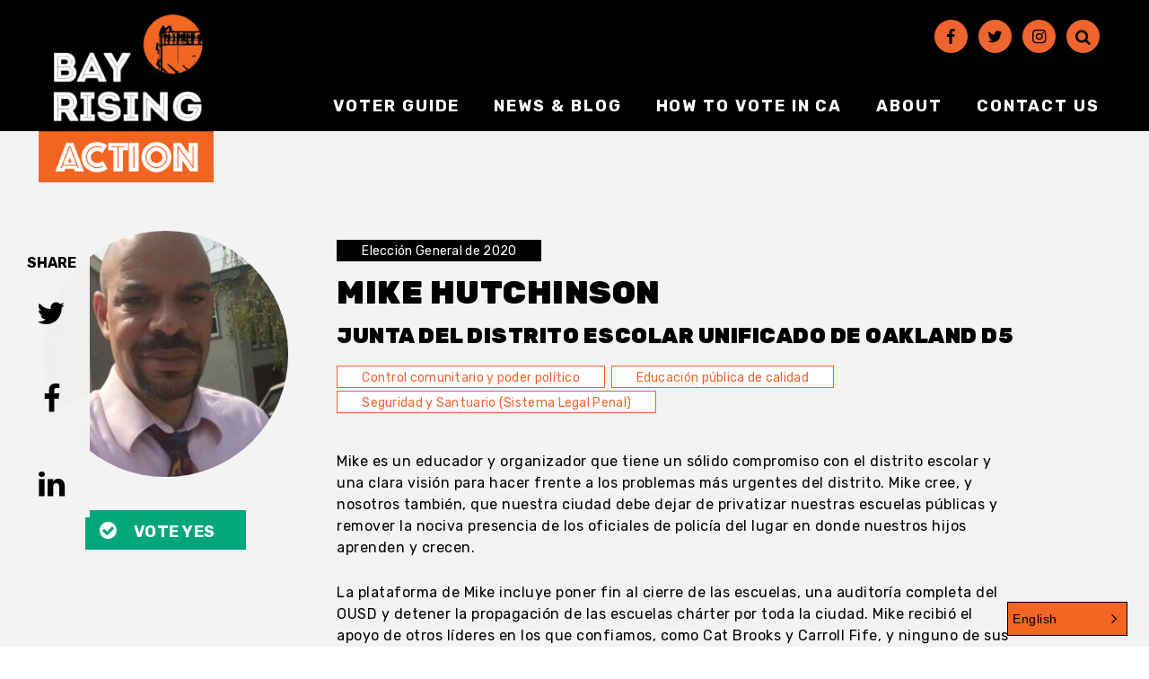

--- FILE ---
content_type: text/html; charset=UTF-8
request_url: https://bayrisingaction.org/candidate/mike-hutchinson/
body_size: 8730
content:
<!doctype html> <!--[if lt IE 7]><html class="no-js ie ie6 lt-ie9 lt-ie8 lt-ie7" lang="en"> <![endif]--> <!--[if IE 7]><html class="no-js ie ie7 lt-ie9 lt-ie8" lang="en"> <![endif]--> <!--[if IE 8]><html class="no-js ie ie8 lt-ie9" lang="en"> <![endif]--> <!--[if gt IE 8]><!--><html
 class="no-js" lang="en"> <!--<![endif]--><head><meta charset="UTF-8"/><meta name="facebook-domain-verification" content="nw8896yd64jqc7rkvt71ewq9hsd1tt" /><link rel="apple-touch-icon" sizes="76x76" href="https://bayrisingaction.org/wp-content/themes/radicati/dist/images/favicon/apple-touch-icon.png"><link rel="icon" type="image/png" sizes="32x32" href="https://bayrisingaction.org/wp-content/themes/radicati/dist/images/favicon/favicon-32x32.png"><link rel="icon" type="image/png" sizes="16x16" href="https://bayrisingaction.org/wp-content/themes/radicati/dist/images/favicon/favicon-16x16.png"><link rel="manifest" href="https://bayrisingaction.org/wp-content/themes/radicati/dist/images/favicon/site.webmanifest"><link rel="mask-icon" href="https://bayrisingaction.org/wp-content/themes/radicati/dist/images/favicon/safari-pinned-tab.svg" color="#5bbad5"><link rel="shortcut icon" href="https://bayrisingaction.org/wp-content/themes/radicati/dist/images/favicon/favicon.ico"><meta name="msapplication-TileColor" content="#da532c"><meta name="msapplication-config" content="https://bayrisingaction.org/wp-content/themes/radicati/dist/images/favicon/browserconfig.xml"><meta name="theme-color" content="#ffffff"><meta content="IE=edge" http-equiv="X-UA-Compatible"><meta content="width=device-width, initial-scale=1.0" name="viewport"><link rel="pingback" href="https://bayrisingaction.org/xmlrpc.php"/><link href="https://bayrisingaction.org/candidate/mike-hutchinson/" hreflang="x-default" rel="alternate"><link href="https://bayrisingaction.org/candidate/mike-hutchinson/" hreflang="en" rel="alternate"><link href="https://bayrisingaction.org/es/candidate/mike-hutchinson/" hreflang="es" rel="alternate"><link href="https://bayrisingaction.org/zh-tw/candidate/mike-hutchinson/" hreflang="zh-tw" rel="alternate"><meta name='robots' content='index, follow, max-image-preview:large, max-snippet:-1, max-video-preview:-1' />  <script data-cfasync="false" data-pagespeed-no-defer>var gtm4wp_datalayer_name = "dataLayer";
	var dataLayer = dataLayer || [];</script> 
 <style media="screen">/*
Theme Name: Radicati
Theme URI: http://www.rootid.com
Version: 1.0
Description: A theme developed by Rootid using the Timber plugin.
Author: Jason Mickela
Author URI: http://www.rootid.com
*/</style><link media="all" href="https://bayrisingaction.org/wp-content/uploads/cachecss/autoptimize_6602a53bd27fe597011705ab0c5d3d28.css" rel="stylesheet"><title>Mike Hutchinson - Bay Rising Action</title><link rel="canonical" href="https://bayrisingaction.org/candidate/mike-hutchinson/" /><meta property="og:locale" content="en_US" /><meta property="og:type" content="article" /><meta property="og:title" content="Mike Hutchinson - Bay Rising Action" /><meta property="og:description" content="Mike es un educador y organizador que tiene un sólido compromiso con el distrito escolar y una clara visión para hacer frente a los problemas más urgentes del distrito. Mike cree, y nosotros también, que nuestra ciudad debe dejar de privatizar nuestras escuelas públicas y remover la nociva presencia de los oficiales de policía del [&hellip;]" /><meta property="og:url" content="https://bayrisingaction.org/candidate/mike-hutchinson/" /><meta property="og:site_name" content="Bay Rising Action" /><meta property="article:modified_time" content="2022-07-07T23:18:20+00:00" /><meta property="og:image" content="https://bayrisingaction.org/wp-content/uploads/2020/09/MikeHutchinson-1-e1601510269882.jpg" /><meta property="og:image:width" content="760" /><meta property="og:image:height" content="1024" /><meta property="og:image:type" content="image/jpeg" /><meta name="twitter:card" content="summary_large_image" /><meta name="twitter:label1" content="Est. reading time" /><meta name="twitter:data1" content="1 minute" /> <script type="application/ld+json" class="yoast-schema-graph">{"@context":"https://schema.org","@graph":[{"@type":["WebPage","ProfilePage"],"@id":"https://bayrisingaction.org/candidate/mike-hutchinson/","url":"https://bayrisingaction.org/candidate/mike-hutchinson/","name":"Mike Hutchinson - Bay Rising Action","isPartOf":{"@id":"https://bayrisingaction.org/#website"},"primaryImageOfPage":{"@id":"https://bayrisingaction.org/candidate/mike-hutchinson/#primaryimage"},"image":{"@id":"https://bayrisingaction.org/candidate/mike-hutchinson/#primaryimage"},"thumbnailUrl":"https://bayrisingaction.org/wp-content/uploads/2020/09/MikeHutchinson-1-e1601510269882.jpg","datePublished":"2020-10-01T21:19:26+00:00","dateModified":"2022-07-07T23:18:20+00:00","breadcrumb":{"@id":"https://bayrisingaction.org/candidate/mike-hutchinson/#breadcrumb"},"inLanguage":"en","potentialAction":[{"@type":"ReadAction","target":["https://bayrisingaction.org/candidate/mike-hutchinson/"]}]},{"@type":"ImageObject","inLanguage":"en","@id":"https://bayrisingaction.org/candidate/mike-hutchinson/#primaryimage","url":"https://bayrisingaction.org/wp-content/uploads/2020/09/MikeHutchinson-1-e1601510269882.jpg","contentUrl":"https://bayrisingaction.org/wp-content/uploads/2020/09/MikeHutchinson-1-e1601510269882.jpg","width":760,"height":1024},{"@type":"BreadcrumbList","@id":"https://bayrisingaction.org/candidate/mike-hutchinson/#breadcrumb","itemListElement":[{"@type":"ListItem","position":1,"name":"Home","item":"https://bayrisingaction.org/"},{"@type":"ListItem","position":2,"name":"Mike Hutchinson"}]},{"@type":"WebSite","@id":"https://bayrisingaction.org/#website","url":"https://bayrisingaction.org/","name":"Bay Rising Action","description":"","publisher":{"@id":"https://bayrisingaction.org/#organization"},"potentialAction":[{"@type":"SearchAction","target":{"@type":"EntryPoint","urlTemplate":"https://bayrisingaction.org/?s={search_term_string}"},"query-input":{"@type":"PropertyValueSpecification","valueRequired":true,"valueName":"search_term_string"}}],"inLanguage":"en"},{"@type":"Organization","@id":"https://bayrisingaction.org/#organization","name":"Bay Rising Action","url":"https://bayrisingaction.org/","logo":{"@type":"ImageObject","inLanguage":"en","@id":"https://bayrisingaction.org/#/schema/logo/image/","url":"https://bayrisingaction.org/wp-content/uploads/2020/08/br-logo-fix.png","contentUrl":"https://bayrisingaction.org/wp-content/uploads/2020/08/br-logo-fix.png","width":"241","height":"231","caption":"Bay Rising Action"},"image":{"@id":"https://bayrisingaction.org/#/schema/logo/image/"},"mainEntityOfPage":{"@id":"https://bayrisingaction.org/candidate/mike-hutchinson/"}}]}</script> <link rel='dns-prefetch' href='//cdnjs.cloudflare.com' /><link rel='dns-prefetch' href='//cdn.jsdelivr.net' /><link rel="alternate" type="application/rss+xml" title="Bay Rising Action &raquo; Mike Hutchinson Comments Feed" href="https://bayrisingaction.org/candidate/mike-hutchinson/feed/" /> <script type="text/javascript">window._wpemojiSettings = {"baseUrl":"https:\/\/s.w.org\/images\/core\/emoji\/15.0.3\/72x72\/","ext":".png","svgUrl":"https:\/\/s.w.org\/images\/core\/emoji\/15.0.3\/svg\/","svgExt":".svg","source":{"concatemoji":"https:\/\/bayrisingaction.org\/wp-includes\/js\/wp-emoji-release.min.js?ver=6.6.2"}};
/*! This file is auto-generated */
!function(i,n){var o,s,e;function c(e){try{var t={supportTests:e,timestamp:(new Date).valueOf()};sessionStorage.setItem(o,JSON.stringify(t))}catch(e){}}function p(e,t,n){e.clearRect(0,0,e.canvas.width,e.canvas.height),e.fillText(t,0,0);var t=new Uint32Array(e.getImageData(0,0,e.canvas.width,e.canvas.height).data),r=(e.clearRect(0,0,e.canvas.width,e.canvas.height),e.fillText(n,0,0),new Uint32Array(e.getImageData(0,0,e.canvas.width,e.canvas.height).data));return t.every(function(e,t){return e===r[t]})}function u(e,t,n){switch(t){case"flag":return n(e,"\ud83c\udff3\ufe0f\u200d\u26a7\ufe0f","\ud83c\udff3\ufe0f\u200b\u26a7\ufe0f")?!1:!n(e,"\ud83c\uddfa\ud83c\uddf3","\ud83c\uddfa\u200b\ud83c\uddf3")&&!n(e,"\ud83c\udff4\udb40\udc67\udb40\udc62\udb40\udc65\udb40\udc6e\udb40\udc67\udb40\udc7f","\ud83c\udff4\u200b\udb40\udc67\u200b\udb40\udc62\u200b\udb40\udc65\u200b\udb40\udc6e\u200b\udb40\udc67\u200b\udb40\udc7f");case"emoji":return!n(e,"\ud83d\udc26\u200d\u2b1b","\ud83d\udc26\u200b\u2b1b")}return!1}function f(e,t,n){var r="undefined"!=typeof WorkerGlobalScope&&self instanceof WorkerGlobalScope?new OffscreenCanvas(300,150):i.createElement("canvas"),a=r.getContext("2d",{willReadFrequently:!0}),o=(a.textBaseline="top",a.font="600 32px Arial",{});return e.forEach(function(e){o[e]=t(a,e,n)}),o}function t(e){var t=i.createElement("script");t.src=e,t.defer=!0,i.head.appendChild(t)}"undefined"!=typeof Promise&&(o="wpEmojiSettingsSupports",s=["flag","emoji"],n.supports={everything:!0,everythingExceptFlag:!0},e=new Promise(function(e){i.addEventListener("DOMContentLoaded",e,{once:!0})}),new Promise(function(t){var n=function(){try{var e=JSON.parse(sessionStorage.getItem(o));if("object"==typeof e&&"number"==typeof e.timestamp&&(new Date).valueOf()<e.timestamp+604800&&"object"==typeof e.supportTests)return e.supportTests}catch(e){}return null}();if(!n){if("undefined"!=typeof Worker&&"undefined"!=typeof OffscreenCanvas&&"undefined"!=typeof URL&&URL.createObjectURL&&"undefined"!=typeof Blob)try{var e="postMessage("+f.toString()+"("+[JSON.stringify(s),u.toString(),p.toString()].join(",")+"));",r=new Blob([e],{type:"text/javascript"}),a=new Worker(URL.createObjectURL(r),{name:"wpTestEmojiSupports"});return void(a.onmessage=function(e){c(n=e.data),a.terminate(),t(n)})}catch(e){}c(n=f(s,u,p))}t(n)}).then(function(e){for(var t in e)n.supports[t]=e[t],n.supports.everything=n.supports.everything&&n.supports[t],"flag"!==t&&(n.supports.everythingExceptFlag=n.supports.everythingExceptFlag&&n.supports[t]);n.supports.everythingExceptFlag=n.supports.everythingExceptFlag&&!n.supports.flag,n.DOMReady=!1,n.readyCallback=function(){n.DOMReady=!0}}).then(function(){return e}).then(function(){var e;n.supports.everything||(n.readyCallback(),(e=n.source||{}).concatemoji?t(e.concatemoji):e.wpemoji&&e.twemoji&&(t(e.twemoji),t(e.wpemoji)))}))}((window,document),window._wpemojiSettings);</script> <link rel='stylesheet' id='select2-css' href='https://cdn.jsdelivr.net/npm/select2@4.1.0-beta.1/dist/css/select2.min.css?ver=4.1' type='text/css' media='all' /> <script type="text/javascript" src="https://bayrisingaction.org/wp-includes/js/jquery/jquery.min.js?ver=3.7.1" id="jquery-core-js"></script> <script type="text/javascript" src="https://bayrisingaction.org/wp-includes/js/jquery/jquery-migrate.min.js?ver=3.4.1" id="jquery-migrate-js"></script> <link rel="https://api.w.org/" href="https://bayrisingaction.org/wp-json/" /><link rel="alternate" title="JSON" type="application/json" href="https://bayrisingaction.org/wp-json/wp/v2/candidate/2682" /><link rel="EditURI" type="application/rsd+xml" title="RSD" href="https://bayrisingaction.org/xmlrpc.php?rsd" /><meta name="generator" content="WordPress 6.6.2" /><link rel='shortlink' href='https://bayrisingaction.org/?p=2682' /><link rel="alternate" title="oEmbed (JSON)" type="application/json+oembed" href="https://bayrisingaction.org/wp-json/oembed/1.0/embed?url=https%3A%2F%2Fbayrisingaction.org%2Fcandidate%2Fmike-hutchinson%2F" /><link rel="alternate" title="oEmbed (XML)" type="text/xml+oembed" href="https://bayrisingaction.org/wp-json/oembed/1.0/embed?url=https%3A%2F%2Fbayrisingaction.org%2Fcandidate%2Fmike-hutchinson%2F&#038;format=xml" />  <script data-cfasync="false" data-pagespeed-no-defer>var dataLayer_content = {"pagePostType":"candidate","pagePostType2":"single-candidate","pagePostAuthor":"Claire Donovan-Suguitan"};
	dataLayer.push( dataLayer_content );</script> <script data-cfasync="false">(function(w,d,s,l,i){w[l]=w[l]||[];w[l].push({'gtm.start':
new Date().getTime(),event:'gtm.js'});var f=d.getElementsByTagName(s)[0],
j=d.createElement(s),dl=l!='dataLayer'?'&l='+l:'';j.async=true;j.src=
'//www.googletagmanager.com/gtm.js?id='+i+dl;f.parentNode.insertBefore(j,f);
})(window,document,'script','dataLayer','GTM-5ZD5QNT');</script> </head><body class="candidate-template-default single single-candidate postid-2682 wp-custom-logo"><div class="testing-container"><div class="off-canvas__overlay"></div><header id="site-header"  class="site-header"><div class="site-header__inner "><div class="site-header__branding"> <a href="https://bayrisingaction.org" target = "" class="site-header__logo-link"  title='Bay Rising Action' aria-label='Bay Rising Action Homepage'> <img src="https://bayrisingaction.org/wp-content/uploads/2020/08/br-logo-fix.png"    class="site-header__site-logo"/> </a></div><div class="site-header__regions"><div class="site-header__navigation"><div class="site-header__hamburger"> <button class="hamburger hamburger--style-1" aria-expanded="false" aria-controls="off-canvas" tabindex="-1"> <span></span> <span></span> <span></span> <span class="sr-only">Show Mobile Menu</span> </button></div><div class="site-header__region-header-first"><div class="site-header__social-menu"><section class="social-links" aria-label="Search and Social Media Links"><nav class="social-links__nav"><ul class="social-links__list"><li class="social-links__menu-item"> <a href="https://www.facebook.com/BayRisingAction/" target = "" class="sociallink"  target='_blank' aria-label='Facebook'> <span class="icon icon-facebook " aria-hidden='true'></span> </a></li><li class="social-links__menu-item"> <a href="https://www.twitter.com/BayRisingAction/" target = "" class="sociallink"  target='_blank' aria-label='Twitter'> <span class="icon icon-twitter " aria-hidden='true'></span> </a></li><li class="social-links__menu-item"> <a href="https://www.instagram.com/bayrisingaction/" target = "" class="sociallink"  target='_blank' aria-label='Instagram'> <span class="icon icon-instagram " aria-hidden='true'></span> </a></li><li class="social-links__menu-item"> <a href="/?s=" target = "" class="sociallink"  target='' aria-label='Search'> <span class="icon icon-search " aria-hidden='true'></span> </a></li></ul></nav></section></div></div><div class="site-header__region-header-second"><div class="site-header__primary-menu"><nav class="site-header__menu site-header__menu--primary-menu"><ul class="menu menu--0"><li class="menu-item menu-item--level-0"> <a class="menu-link" href="https://bayrisingaction.org/voterguide/">Voter Guide</a></li><li class="menu-item menu-item--level-0"> <a class="menu-link" href="https://bayrisingaction.org/news/">News &#038; Blog</a></li><li class="menu-item menu-item--level-0"> <a class="menu-link" href="https://bayrisingaction.org/voting/">How to vote in CA</a></li><li class="menu-item menu-item--level-0"> <a class="menu-link" href="https://bayrisingaction.org/about/">About</a></li><li class="menu-item menu-item--level-0"> <a class="menu-link" href="https://bayrisingaction.org/connect/">Contact Us</a></li></ul></nav></div></div></div></div></div></header><div id="page-content"><div class="pagewrapper pagewrapper--candidate container"><div class="row"><div class="col-lg-3 col-md-4 col--12"><div class="candidate__image-wrapper"> <img src='https://bayrisingaction.org/wp-content/uploads/2020/09/MikeHutchinson-1-100x100.jpg' width='100' srcset='https://bayrisingaction.org/wp-content/uploads/2020/09/MikeHutchinson-1-100x100.jpg 100w, https://bayrisingaction.org/wp-content/uploads/2020/09/MikeHutchinson-1-150x150.jpg 150w, https://bayrisingaction.org/wp-content/uploads/2020/09/MikeHutchinson-1-300x300.jpg 300w, https://bayrisingaction.org/wp-content/uploads/2020/09/MikeHutchinson-1-400x400.jpg 400w, https://bayrisingaction.org/wp-content/uploads/2020/09/MikeHutchinson-1-500x500.jpg 500w, https://bayrisingaction.org/wp-content/uploads/2020/09/MikeHutchinson-1-600x600.jpg 600w' sizes='(min-width: 1200px) 15vw, (min-width: 992px) 30vw, 90vw' alt='' /></div><div class="position-label__position position-label__position--yes"> <span class="position-label__label">Vote Yes</span></div></div><div class="col-lg-9 col-md-8 col--12"><div class="candidate__election-tags"> <a href="https://bayrisingaction.org/election/eleccion-general-2020/" class="candidate__election-tag">Elección General de 2020</a></div><h1 class="candidate__title">Mike Hutchinson</h1><div class="candidate__district"> Junta del Distrito Escolar Unificado de Oakland D5</div><div class="candidate__tags"> <a href="https://bayrisingaction.org/issue/control-comunitario/">Control comunitario y poder político</a> <a href="https://bayrisingaction.org/issue/educacion/">Educación pública de calidad</a> <a href="https://bayrisingaction.org/issue/seguridad-santuario/">Seguridad y Santuario (Sistema Legal Penal)</a></div><div class="candidate__content"><p>Mike es un educador y organizador que tiene un sólido compromiso con el distrito escolar y una clara visión para hacer frente a los problemas más urgentes del distrito. Mike cree, y nosotros también, que nuestra ciudad debe dejar de privatizar nuestras escuelas públicas y remover la nociva presencia de los oficiales de policía del lugar en donde nuestros hijos aprenden y crecen.</p><p>La plataforma de Mike incluye poner fin al cierre de las escuelas, una auditoría completa del OUSD y detener la propagación de las escuelas chárter por toda la ciudad. Mike recibió el apoyo de otros líderes en los que confiamos, como Cat Brooks y Carroll Fife, y ninguno de sus oponentes tiene un compromiso continuo más sólido con nuestra ciudad.</p></div><div class="guide-wonlost__result guide-wonlost__result--won with"> <span class="guide-wonlost__status">Won with</span> <span class="guide-wonlost__data"> 56.5% Sí 43.5% No</div></div></div><section class="social-share" aria-label="Social Sharing"><h2 class="social-share__title">Share</h2> <a href="http://twitter.com/intent/tweet?url=https%3A%2F%2Fbayrisingaction.org%2Fcandidate%2Fmike-hutchinson%2F" target = "" class="iconlink iconlink--social-link iconlink--social-popup"  target='_blank' title='' aria-label='Share on Twitter - Opens in New Window'> <span class="icon icon-twitter " aria-hidden='true'></span> </a> <a href="http://www.facebook.com/sharer.php?u=https%3A%2F%2Fbayrisingaction.org%2Fcandidate%2Fmike-hutchinson%2F" target = "" class="iconlink iconlink--social-link iconlink--social-popup"  target='_blank' title='' aria-label='Share on Facebook - Opens in New Window'> <span class="icon icon-facebook " aria-hidden='true'></span> </a> <a href="https://www.linkedin.com/sharing/share-offsite/?url=https%3A%2F%2Fbayrisingaction.org%2Fcandidate%2Fmike-hutchinson%2F" target = "" class="iconlink iconlink--social-link iconlink--social-popup"  target='_blank' title='' aria-label='Share on LinkedIn - Opens in New Window'> <span class="icon icon-linkedin " aria-hidden='true'></span> </a></section></div><section class="post-slider"><div class="container"><div class="row"><div class="post-slider__slider-wrapper col--12"> <button class="post-slider__prev slick-arrow" aria-label="Previous Slide" type="button"> <span class="icon icon-left-open " aria-hidden='true'></span> </button><div class="post-slider__items"><div class="card card--card-1"><div class="card__inner"><div class="card__header"><div class="card__media"> <a class="card__link" href='https://bayrisingaction.org/measure/medida-s1-fortalece-a-la-comision-de-la-policia/' > <img src='https://bayrisingaction.org/wp-content/uploads/2020/09/Measure-S1-1-scaled-e1600902542902.jpg' width='1' srcset='' sizes='(min-width: 1200px) 20vw, (min-width: 992px) 40vw, (min-width: 768px) 33vw, 90vw' alt='' /> </a></div></div><div class="card__body"> <a href='https://bayrisingaction.org/measure/medida-s1-fortalece-a-la-comision-de-la-policia/' class="card__title-link" ><h3 class="card__title">Medida S1 &#8211; Fortalece a la Comisión de la Policía</h3> </a><div class="card__subtitle"> Oakland</div><div class="card__content"> En momentos en que la Comisión de la Policía de Oakland &#8211;un grupo de trabajo por el que luchó la comunidad&#8211; se prepara para recortar el pr&hellip;</div></div></div></div><div class="card card--card-1"><div class="card__inner"><div class="card__header"><div class="card__media"> <a class="card__link" href='https://bayrisingaction.org/measure/medida-y-pedir-prestados-fondos-para-reparar-y-mejorar-los-edificios-escolares/' > <img src='https://bayrisingaction.org/wp-content/uploads/2020/09/MeasureY-160x90.png' width='160' srcset='https://bayrisingaction.org/wp-content/uploads/2020/09/MeasureY-160x90.png 160w, https://bayrisingaction.org/wp-content/uploads/2020/09/MeasureY-300x168.png 300w, https://bayrisingaction.org/wp-content/uploads/2020/09/MeasureY-500x279.png 500w, https://bayrisingaction.org/wp-content/uploads/2020/09/MeasureY-700x390.png 700w, https://bayrisingaction.org/wp-content/uploads/2020/09/MeasureY-900x502.png 900w' sizes='(min-width: 1200px) 20vw, (min-width: 992px) 40vw, (min-width: 768px) 33vw, 90vw' alt='' /> </a></div></div><div class="card__body"> <a href='https://bayrisingaction.org/measure/medida-y-pedir-prestados-fondos-para-reparar-y-mejorar-los-edificios-escolares/' class="card__title-link" ><h3 class="card__title">Medida Y &#8211; Pedir prestados fondos para reparar y mejorar los edificios escolares</h3> </a><div class="card__subtitle"> Distrito Escolar Unificado de Oakland</div><div class="card__content"> La educación pública está en la papeleta. Con presupuestos públicos llenos de agujeros multiplicados por el costo de la educación a distancia y de la&hellip;</div></div></div></div><div class="card card--card-1"><div class="card__inner"><div class="card__header"><div class="card__media"> <a class="card__link" href='https://bayrisingaction.org/measure/proposicion-25/' > <img src='https://bayrisingaction.org/wp-content/uploads/2020/09/Untitled-design-9-160x90.png' width='160' srcset='https://bayrisingaction.org/wp-content/uploads/2020/09/Untitled-design-9-160x90.png 160w, https://bayrisingaction.org/wp-content/uploads/2020/09/Untitled-design-9-300x168.png 300w, https://bayrisingaction.org/wp-content/uploads/2020/09/Untitled-design-9-500x279.png 500w, https://bayrisingaction.org/wp-content/uploads/2020/09/Untitled-design-9-700x390.png 700w, https://bayrisingaction.org/wp-content/uploads/2020/09/Untitled-design-9-900x502.png 900w' sizes='(min-width: 1200px) 20vw, (min-width: 992px) 40vw, (min-width: 768px) 33vw, 90vw' alt='' /> </a></div></div><div class="card__body"> <a href='https://bayrisingaction.org/measure/proposicion-25/' class="card__title-link" ><h3 class="card__title">Proposición 25 &#8211; Cambia las fianzas en efectivo a un sistema basado en el “riesgo a la seguridad pública”</h3> </a><div class="card__subtitle"> California</div><div class="card__content"> Reemplaza el sistema de fianzas en efectivo con un sistema basado en el potencial “riesgo a la seguridad pública”. Permite que los jueces tengan más p&hellip;</div></div></div></div><div class="card card--card-1"><div class="card__inner"><div class="card__header"><div class="card__media"> <a class="card__link" href='https://bayrisingaction.org/measure/proposicion-23/' > <img src='https://bayrisingaction.org/wp-content/uploads/2020/09/Prop23-160x90.png' width='160' srcset='https://bayrisingaction.org/wp-content/uploads/2020/09/Prop23-160x90.png 160w, https://bayrisingaction.org/wp-content/uploads/2020/09/Prop23-300x168.png 300w, https://bayrisingaction.org/wp-content/uploads/2020/09/Prop23-500x279.png 500w, https://bayrisingaction.org/wp-content/uploads/2020/09/Prop23-700x390.png 700w, https://bayrisingaction.org/wp-content/uploads/2020/09/Prop23-900x502.png 900w' sizes='(min-width: 1200px) 20vw, (min-width: 992px) 40vw, (min-width: 768px) 33vw, 90vw' alt='' /> </a></div></div><div class="card__body"> <a href='https://bayrisingaction.org/measure/proposicion-23/' class="card__title-link" ><h3 class="card__title">Proposición 23 &#8211; Regula a las clínicas de diálisis para mayor seguridad</h3> </a><div class="card__subtitle"> California</div><div class="card__content"> Requiere que las clínicas de diálisis tengan médicos certificados y que reporten los índices de infección a los funcionarios de salud pública.</div></div></div></div><div class="card card--card-1"><div class="card__inner"><div class="card__header"><div class="card__media"> <a class="card__link" href='https://bayrisingaction.org/measure/proposicion-21/' > <img src='https://bayrisingaction.org/wp-content/uploads/2020/09/Prop21-160x90.png' width='160' srcset='https://bayrisingaction.org/wp-content/uploads/2020/09/Prop21-160x90.png 160w, https://bayrisingaction.org/wp-content/uploads/2020/09/Prop21-300x168.png 300w, https://bayrisingaction.org/wp-content/uploads/2020/09/Prop21-500x279.png 500w, https://bayrisingaction.org/wp-content/uploads/2020/09/Prop21-700x390.png 700w, https://bayrisingaction.org/wp-content/uploads/2020/09/Prop21-900x502.png 900w' sizes='(min-width: 1200px) 20vw, (min-width: 992px) 40vw, (min-width: 768px) 33vw, 90vw' alt='' /> </a></div></div><div class="card__body"> <a href='https://bayrisingaction.org/measure/proposicion-21/' class="card__title-link" ><h3 class="card__title">Proposición 21 &#8211; Permite que las comunidades locales expandan el control de la renta</h3> </a><div class="card__subtitle"> California</div><div class="card__content"> La ley actual evita que los gobiernos locales usen medidas para el control de la renta más progresivas –esto permite que las ciudades implementen cont&hellip;</div></div></div></div></div> <button class="post-slider__next slick-arrow" aria-label="Next Slide" type="button"> <span class="icon icon-right-open " aria-hidden='true'></span> </button></div></div></div></section></div><aside id="off-canvas" class="off-canvas" tabindex="-1" role="region" aria-label="Site Menu" aria-expanded="false"><div class="offcanvas__header"><div class="off-canvas__branding"> Pattern Error: href not set.</div> <button type="button" class="off-canvas__close" aria-controls="off-canvas" title="Close Off-Canvas Navigation"><span class="close-button"><span></span><span></span></span></button></div><div class="off-canvas__content"><div class="off-canvas__primary-menu"><nav class="off-canvas__menu off-canvas__menu--mobile-menu"><ul class="menu menu--0"><li class="menu-item menu-item--level-0"> <a class="menu-link" href="https://bayrisingaction.org/voterguide/">Voter Guide 2024</a></li><li class="menu-item menu-item--level-0"> <a class="menu-link" href="https://bayrisingaction.org/news/">News &#038; Blog</a></li><li class="menu-item menu-item--level-0"> <a class="menu-link" href="https://bayrisingaction.org/voting/">How to vote in CA</a></li><li class="menu-item menu-item--level-0"> <a class="menu-link" href="https://bayrisingaction.org/about/">About</a></li><li class="menu-item menu-item--level-0"> <a class="menu-link" href="https://bayrisingaction.org/connect/">Contact Us</a></li></ul></nav></div></div><div class="off-canvas__footer"></div></aside><footer><div class="footer"><div class="container"><div class="row"><div class="col-lg-4 col--12"><div class="footer__region-footer-one"><nav class="menu menu--footer-menu"><ul class="menu menu--0"><li class="menu-item menu-item--level-0"> <a class="menu-link" href="https://bayrisingaction.org/terms-of-use/">Privacy Policy</a></li></ul></nav></div></div><div class="col-lg-4 col-sm-6 col--12"><div class="footer__region-footer-two"><div style = "display:none"><section class="social-links" aria-label="Social Media Account Links"><nav class="social-links__nav"><ul class="social-links__list"><li class="social-links__menu-item"> <a href="https://bayrisingaction.org/privacy-policy-chinese/" target = "" class="sociallink"  target='_blank' aria-label='隱私政策'> <span class="icon icon-globe " aria-hidden='true'></span> </a></li></ul></nav></section></div></div></div><div class="col-lg-4 col-sm-6 col--12"><div class="footer__region-footer-three"> <a href="/connect" target = "" class="button" > Contact Us </a> <a href="https://secure.actblue.com/donate/bract" target = "" class="button"  target='_blank'> Donate </a></div></div></div></div></div><div class="footer__copyright"><div class="container"><div class="row"><div class="col--12"><p class="has-text-align-center">Copyright 2024 Bay Rising Action, All Rights Reserved.<br><br><span style="text-decoration: underline;">Ad paid for by Bay Rising Action Committee Sponsored by Center for Empowered Politics, FPPC ID# 1448283 1212 Broadway Suite 700, Oakland, CA 94612</span><br>Committee major funding from:<br>Katrina Schaffer ($10,000)<br>in the amount of $10,000. Total cost of this communication is $27,000.<br><span style="text-decoration: underline;">This advertisement was not authorized by a candidate or a committee controlled by a candidate or election official.<br>Financial disclosures are available at <a href="http://sfethics.org/">sfethics.org</a>; Funding details are available on the Oakland Public Ethics Commission website.</span></p></div></div></div></div></footer> <script type="text/javascript" id="jquery.wp-smartcrop-js-extra">var wpsmartcrop_options = {"focus_mode":"power-lines"};</script> <script type="text/javascript" src="https://bayrisingaction.org/wp-content/plugins/wp-smartcrop/js/jquery.wp-smartcrop.min.js?ver=2.0.10" id="jquery.wp-smartcrop-js"></script> <script type="text/javascript" src="https://bayrisingaction.org/wp-content/plugins/duracelltomi-google-tag-manager/dist/js/gtm4wp-form-move-tracker.js?ver=1.20.2" id="gtm4wp-form-move-tracker-js"></script> <script type="text/javascript" src="https://cdnjs.cloudflare.com/ajax/libs/modernizr/2.8.3/modernizr.min.js" id="modernizr-js"></script> <script type="text/javascript" src="https://bayrisingaction.org/wp-content/themes/radicati/dist/libs/slick/slick.js?ver=1.9.0" id="slick-slider-script-js"></script> <script type="text/javascript" src="https://cdn.jsdelivr.net/npm/select2@4.1.0-beta.1/dist/js/select2.min.js?ver=4.1" id="select2-js"></script> <script type="text/javascript" src="https://cdnjs.cloudflare.com/ajax/libs/fitvids/1.2.0/jquery.fitvids.min.js?ver=1.2" id="fitvids-js"></script> <script type="text/javascript" src="https://bayrisingaction.org/wp-content/themes/radicati/dist/js/site.js?ver=1.2" id="site-js"></script> <script type="text/javascript" src="https://bayrisingaction.org/wp-content/plugins/conveythis-translate/app/widget/js/notranslate.js?ver=240" id="conveythis-notranslate-js"></script> <script type="text/javascript" src="//cdn.conveythis.com/javascript//conveythis-initializer.js?ver=65" id="conveythis-conveythis-js"></script> <script type="text/javascript" id="conveythis-conveythis-js-after">document.addEventListener("DOMContentLoaded", function(e) {
                    ConveyThis_Initializer.init({
                        api_key: "pub_caab4abe13c116ca7f340caa07b6361b",
                        is_wordpress: "703",
                        auto_translate: "1",
                        languages:[{"id":"703", "location":"/candidate/mike-hutchinson/", "active":true}, {"id":"777", "location":"/es/candidate/mike-hutchinson/", "active":false}, {"id":"796", "location":"/zh-tw/candidate/mike-hutchinson/", "active":false}],
                    })
                });</script> </div></body></html>

--- FILE ---
content_type: text/css
request_url: https://bayrisingaction.org/wp-content/uploads/cachecss/autoptimize_6602a53bd27fe597011705ab0c5d3d28.css
body_size: 58361
content:
@import url("https://fonts.googleapis.com/css?family=Montserrat:300,400,700&display=swap");@import url("https://fonts.googleapis.com/css2?family=Rubik+Mono+One&family=Rubik:ital,wght@0,300;0,400;0,500;0,600;0,700;0,800;0,900;1,300;1,400;1,500;1,600;1,700;1,800;1,900&display=swap");
img.wp-smiley,img.emoji{display:inline !important;border:none !important;box-shadow:none !important;height:1em !important;width:1em !important;margin:0 .07em !important;vertical-align:-.1em !important;background:0 0 !important;padding:0 !important}
@charset "UTF-8";.wp-block-archives{box-sizing:border-box}.wp-block-archives-dropdown label{display:block}.wp-block-avatar{line-height:0}.wp-block-avatar,.wp-block-avatar img{box-sizing:border-box}.wp-block-avatar.aligncenter{text-align:center}.wp-block-audio{box-sizing:border-box}.wp-block-audio :where(figcaption){margin-bottom:1em;margin-top:.5em}.wp-block-audio audio{min-width:300px;width:100%}.wp-block-button__link{box-sizing:border-box;cursor:pointer;display:inline-block;text-align:center;word-break:break-word}.wp-block-button__link.aligncenter{text-align:center}.wp-block-button__link.alignright{text-align:right}:where(.wp-block-button__link){border-radius:9999px;box-shadow:none;padding:calc(.667em + 2px) calc(1.333em + 2px);text-decoration:none}.wp-block-button[style*=text-decoration] .wp-block-button__link{text-decoration:inherit}.wp-block-buttons>.wp-block-button.has-custom-width{max-width:none}.wp-block-buttons>.wp-block-button.has-custom-width .wp-block-button__link{width:100%}.wp-block-buttons>.wp-block-button.has-custom-font-size .wp-block-button__link{font-size:inherit}.wp-block-buttons>.wp-block-button.wp-block-button__width-25{width:calc(25% - var(--wp--style--block-gap, .5em)*.75)}.wp-block-buttons>.wp-block-button.wp-block-button__width-50{width:calc(50% - var(--wp--style--block-gap, .5em)*.5)}.wp-block-buttons>.wp-block-button.wp-block-button__width-75{width:calc(75% - var(--wp--style--block-gap, .5em)*.25)}.wp-block-buttons>.wp-block-button.wp-block-button__width-100{flex-basis:100%;width:100%}.wp-block-buttons.is-vertical>.wp-block-button.wp-block-button__width-25{width:25%}.wp-block-buttons.is-vertical>.wp-block-button.wp-block-button__width-50{width:50%}.wp-block-buttons.is-vertical>.wp-block-button.wp-block-button__width-75{width:75%}.wp-block-button.is-style-squared,.wp-block-button__link.wp-block-button.is-style-squared{border-radius:0}.wp-block-button.no-border-radius,.wp-block-button__link.no-border-radius{border-radius:0!important}:root :where(.wp-block-button .wp-block-button__link.is-style-outline),:root :where(.wp-block-button.is-style-outline>.wp-block-button__link){border:2px solid;padding:.667em 1.333em}:root :where(.wp-block-button .wp-block-button__link.is-style-outline:not(.has-text-color)),:root :where(.wp-block-button.is-style-outline>.wp-block-button__link:not(.has-text-color)){color:currentColor}:root :where(.wp-block-button .wp-block-button__link.is-style-outline:not(.has-background)),:root :where(.wp-block-button.is-style-outline>.wp-block-button__link:not(.has-background)){background-color:initial;background-image:none}.wp-block-buttons.is-vertical{flex-direction:column}.wp-block-buttons.is-vertical>.wp-block-button:last-child{margin-bottom:0}.wp-block-buttons>.wp-block-button{display:inline-block;margin:0}.wp-block-buttons.is-content-justification-left{justify-content:flex-start}.wp-block-buttons.is-content-justification-left.is-vertical{align-items:flex-start}.wp-block-buttons.is-content-justification-center{justify-content:center}.wp-block-buttons.is-content-justification-center.is-vertical{align-items:center}.wp-block-buttons.is-content-justification-right{justify-content:flex-end}.wp-block-buttons.is-content-justification-right.is-vertical{align-items:flex-end}.wp-block-buttons.is-content-justification-space-between{justify-content:space-between}.wp-block-buttons.aligncenter{text-align:center}.wp-block-buttons:not(.is-content-justification-space-between,.is-content-justification-right,.is-content-justification-left,.is-content-justification-center) .wp-block-button.aligncenter{margin-left:auto;margin-right:auto;width:100%}.wp-block-buttons[style*=text-decoration] .wp-block-button,.wp-block-buttons[style*=text-decoration] .wp-block-button__link{text-decoration:inherit}.wp-block-buttons.has-custom-font-size .wp-block-button__link{font-size:inherit}.wp-block-button.aligncenter,.wp-block-calendar{text-align:center}.wp-block-calendar td,.wp-block-calendar th{border:1px solid;padding:.25em}.wp-block-calendar th{font-weight:400}.wp-block-calendar caption{background-color:inherit}.wp-block-calendar table{border-collapse:collapse;width:100%}.wp-block-calendar table:where(:not(.has-text-color)){color:#40464d}.wp-block-calendar table:where(:not(.has-text-color)) td,.wp-block-calendar table:where(:not(.has-text-color)) th{border-color:#ddd}.wp-block-calendar table.has-background th{background-color:inherit}.wp-block-calendar table.has-text-color th{color:inherit}:where(.wp-block-calendar table:not(.has-background) th){background:#ddd}.wp-block-categories{box-sizing:border-box}.wp-block-categories.alignleft{margin-right:2em}.wp-block-categories.alignright{margin-left:2em}.wp-block-categories.wp-block-categories-dropdown.aligncenter{text-align:center}.wp-block-code{box-sizing:border-box}.wp-block-code code{display:block;font-family:inherit;overflow-wrap:break-word;white-space:pre-wrap}.wp-block-columns{align-items:normal!important;box-sizing:border-box;display:flex;flex-wrap:wrap!important}@media (min-width:782px){.wp-block-columns{flex-wrap:nowrap!important}}.wp-block-columns.are-vertically-aligned-top{align-items:flex-start}.wp-block-columns.are-vertically-aligned-center{align-items:center}.wp-block-columns.are-vertically-aligned-bottom{align-items:flex-end}@media (max-width:781px){.wp-block-columns:not(.is-not-stacked-on-mobile)>.wp-block-column{flex-basis:100%!important}}@media (min-width:782px){.wp-block-columns:not(.is-not-stacked-on-mobile)>.wp-block-column{flex-basis:0;flex-grow:1}.wp-block-columns:not(.is-not-stacked-on-mobile)>.wp-block-column[style*=flex-basis]{flex-grow:0}}.wp-block-columns.is-not-stacked-on-mobile{flex-wrap:nowrap!important}.wp-block-columns.is-not-stacked-on-mobile>.wp-block-column{flex-basis:0;flex-grow:1}.wp-block-columns.is-not-stacked-on-mobile>.wp-block-column[style*=flex-basis]{flex-grow:0}:where(.wp-block-columns){margin-bottom:1.75em}:where(.wp-block-columns.has-background){padding:1.25em 2.375em}.wp-block-column{flex-grow:1;min-width:0;overflow-wrap:break-word;word-break:break-word}.wp-block-column.is-vertically-aligned-top{align-self:flex-start}.wp-block-column.is-vertically-aligned-center{align-self:center}.wp-block-column.is-vertically-aligned-bottom{align-self:flex-end}.wp-block-column.is-vertically-aligned-stretch{align-self:stretch}.wp-block-column.is-vertically-aligned-bottom,.wp-block-column.is-vertically-aligned-center,.wp-block-column.is-vertically-aligned-top{width:100%}.wp-block-post-comments{box-sizing:border-box}.wp-block-post-comments .alignleft{float:left}.wp-block-post-comments .alignright{float:right}.wp-block-post-comments .navigation:after{clear:both;content:"";display:table}.wp-block-post-comments .commentlist{clear:both;list-style:none;margin:0;padding:0}.wp-block-post-comments .commentlist .comment{min-height:2.25em;padding-left:3.25em}.wp-block-post-comments .commentlist .comment p{font-size:1em;line-height:1.8;margin:1em 0}.wp-block-post-comments .commentlist .children{list-style:none;margin:0;padding:0}.wp-block-post-comments .comment-author{line-height:1.5}.wp-block-post-comments .comment-author .avatar{border-radius:1.5em;display:block;float:left;height:2.5em;margin-right:.75em;margin-top:.5em;width:2.5em}.wp-block-post-comments .comment-author cite{font-style:normal}.wp-block-post-comments .comment-meta{font-size:.875em;line-height:1.5}.wp-block-post-comments .comment-meta b{font-weight:400}.wp-block-post-comments .comment-meta .comment-awaiting-moderation{display:block;margin-bottom:1em;margin-top:1em}.wp-block-post-comments .comment-body .commentmetadata{font-size:.875em}.wp-block-post-comments .comment-form-author label,.wp-block-post-comments .comment-form-comment label,.wp-block-post-comments .comment-form-email label,.wp-block-post-comments .comment-form-url label{display:block;margin-bottom:.25em}.wp-block-post-comments .comment-form input:not([type=submit]):not([type=checkbox]),.wp-block-post-comments .comment-form textarea{box-sizing:border-box;display:block;width:100%}.wp-block-post-comments .comment-form-cookies-consent{display:flex;gap:.25em}.wp-block-post-comments .comment-form-cookies-consent #wp-comment-cookies-consent{margin-top:.35em}.wp-block-post-comments .comment-reply-title{margin-bottom:0}.wp-block-post-comments .comment-reply-title :where(small){font-size:var(--wp--preset--font-size--medium,smaller);margin-left:.5em}.wp-block-post-comments .reply{font-size:.875em;margin-bottom:1.4em}.wp-block-post-comments input:not([type=submit]),.wp-block-post-comments textarea{border:1px solid #949494;font-family:inherit;font-size:1em}.wp-block-post-comments input:not([type=submit]):not([type=checkbox]),.wp-block-post-comments textarea{padding:calc(.667em + 2px)}:where(.wp-block-post-comments input[type=submit]){border:none}.wp-block-comments-pagination>.wp-block-comments-pagination-next,.wp-block-comments-pagination>.wp-block-comments-pagination-numbers,.wp-block-comments-pagination>.wp-block-comments-pagination-previous{margin-bottom:.5em;margin-right:.5em}.wp-block-comments-pagination>.wp-block-comments-pagination-next:last-child,.wp-block-comments-pagination>.wp-block-comments-pagination-numbers:last-child,.wp-block-comments-pagination>.wp-block-comments-pagination-previous:last-child{margin-right:0}.wp-block-comments-pagination .wp-block-comments-pagination-previous-arrow{display:inline-block;margin-right:1ch}.wp-block-comments-pagination .wp-block-comments-pagination-previous-arrow:not(.is-arrow-chevron){transform:scaleX(1)}.wp-block-comments-pagination .wp-block-comments-pagination-next-arrow{display:inline-block;margin-left:1ch}.wp-block-comments-pagination .wp-block-comments-pagination-next-arrow:not(.is-arrow-chevron){transform:scaleX(1)}.wp-block-comments-pagination.aligncenter{justify-content:center}.wp-block-comment-template{box-sizing:border-box;list-style:none;margin-bottom:0;max-width:100%;padding:0}.wp-block-comment-template li{clear:both}.wp-block-comment-template ol{list-style:none;margin-bottom:0;max-width:100%;padding-left:2rem}.wp-block-comment-template.alignleft{float:left}.wp-block-comment-template.aligncenter{margin-left:auto;margin-right:auto;width:-moz-fit-content;width:fit-content}.wp-block-comment-template.alignright{float:right}.wp-block-cover,.wp-block-cover-image{align-items:center;background-position:50%;box-sizing:border-box;display:flex;justify-content:center;min-height:430px;overflow:hidden;overflow:clip;padding:1em;position:relative}.wp-block-cover .has-background-dim:not([class*=-background-color]),.wp-block-cover-image .has-background-dim:not([class*=-background-color]),.wp-block-cover-image.has-background-dim:not([class*=-background-color]),.wp-block-cover.has-background-dim:not([class*=-background-color]){background-color:#000}.wp-block-cover .has-background-dim.has-background-gradient,.wp-block-cover-image .has-background-dim.has-background-gradient{background-color:initial}.wp-block-cover-image.has-background-dim:before,.wp-block-cover.has-background-dim:before{background-color:inherit;content:""}.wp-block-cover .wp-block-cover__background,.wp-block-cover .wp-block-cover__gradient-background,.wp-block-cover-image .wp-block-cover__background,.wp-block-cover-image .wp-block-cover__gradient-background,.wp-block-cover-image.has-background-dim:not(.has-background-gradient):before,.wp-block-cover.has-background-dim:not(.has-background-gradient):before{bottom:0;left:0;opacity:.5;position:absolute;right:0;top:0;z-index:1}.wp-block-cover-image.has-background-dim.has-background-dim-10 .wp-block-cover__background,.wp-block-cover-image.has-background-dim.has-background-dim-10 .wp-block-cover__gradient-background,.wp-block-cover-image.has-background-dim.has-background-dim-10:not(.has-background-gradient):before,.wp-block-cover.has-background-dim.has-background-dim-10 .wp-block-cover__background,.wp-block-cover.has-background-dim.has-background-dim-10 .wp-block-cover__gradient-background,.wp-block-cover.has-background-dim.has-background-dim-10:not(.has-background-gradient):before{opacity:.1}.wp-block-cover-image.has-background-dim.has-background-dim-20 .wp-block-cover__background,.wp-block-cover-image.has-background-dim.has-background-dim-20 .wp-block-cover__gradient-background,.wp-block-cover-image.has-background-dim.has-background-dim-20:not(.has-background-gradient):before,.wp-block-cover.has-background-dim.has-background-dim-20 .wp-block-cover__background,.wp-block-cover.has-background-dim.has-background-dim-20 .wp-block-cover__gradient-background,.wp-block-cover.has-background-dim.has-background-dim-20:not(.has-background-gradient):before{opacity:.2}.wp-block-cover-image.has-background-dim.has-background-dim-30 .wp-block-cover__background,.wp-block-cover-image.has-background-dim.has-background-dim-30 .wp-block-cover__gradient-background,.wp-block-cover-image.has-background-dim.has-background-dim-30:not(.has-background-gradient):before,.wp-block-cover.has-background-dim.has-background-dim-30 .wp-block-cover__background,.wp-block-cover.has-background-dim.has-background-dim-30 .wp-block-cover__gradient-background,.wp-block-cover.has-background-dim.has-background-dim-30:not(.has-background-gradient):before{opacity:.3}.wp-block-cover-image.has-background-dim.has-background-dim-40 .wp-block-cover__background,.wp-block-cover-image.has-background-dim.has-background-dim-40 .wp-block-cover__gradient-background,.wp-block-cover-image.has-background-dim.has-background-dim-40:not(.has-background-gradient):before,.wp-block-cover.has-background-dim.has-background-dim-40 .wp-block-cover__background,.wp-block-cover.has-background-dim.has-background-dim-40 .wp-block-cover__gradient-background,.wp-block-cover.has-background-dim.has-background-dim-40:not(.has-background-gradient):before{opacity:.4}.wp-block-cover-image.has-background-dim.has-background-dim-50 .wp-block-cover__background,.wp-block-cover-image.has-background-dim.has-background-dim-50 .wp-block-cover__gradient-background,.wp-block-cover-image.has-background-dim.has-background-dim-50:not(.has-background-gradient):before,.wp-block-cover.has-background-dim.has-background-dim-50 .wp-block-cover__background,.wp-block-cover.has-background-dim.has-background-dim-50 .wp-block-cover__gradient-background,.wp-block-cover.has-background-dim.has-background-dim-50:not(.has-background-gradient):before{opacity:.5}.wp-block-cover-image.has-background-dim.has-background-dim-60 .wp-block-cover__background,.wp-block-cover-image.has-background-dim.has-background-dim-60 .wp-block-cover__gradient-background,.wp-block-cover-image.has-background-dim.has-background-dim-60:not(.has-background-gradient):before,.wp-block-cover.has-background-dim.has-background-dim-60 .wp-block-cover__background,.wp-block-cover.has-background-dim.has-background-dim-60 .wp-block-cover__gradient-background,.wp-block-cover.has-background-dim.has-background-dim-60:not(.has-background-gradient):before{opacity:.6}.wp-block-cover-image.has-background-dim.has-background-dim-70 .wp-block-cover__background,.wp-block-cover-image.has-background-dim.has-background-dim-70 .wp-block-cover__gradient-background,.wp-block-cover-image.has-background-dim.has-background-dim-70:not(.has-background-gradient):before,.wp-block-cover.has-background-dim.has-background-dim-70 .wp-block-cover__background,.wp-block-cover.has-background-dim.has-background-dim-70 .wp-block-cover__gradient-background,.wp-block-cover.has-background-dim.has-background-dim-70:not(.has-background-gradient):before{opacity:.7}.wp-block-cover-image.has-background-dim.has-background-dim-80 .wp-block-cover__background,.wp-block-cover-image.has-background-dim.has-background-dim-80 .wp-block-cover__gradient-background,.wp-block-cover-image.has-background-dim.has-background-dim-80:not(.has-background-gradient):before,.wp-block-cover.has-background-dim.has-background-dim-80 .wp-block-cover__background,.wp-block-cover.has-background-dim.has-background-dim-80 .wp-block-cover__gradient-background,.wp-block-cover.has-background-dim.has-background-dim-80:not(.has-background-gradient):before{opacity:.8}.wp-block-cover-image.has-background-dim.has-background-dim-90 .wp-block-cover__background,.wp-block-cover-image.has-background-dim.has-background-dim-90 .wp-block-cover__gradient-background,.wp-block-cover-image.has-background-dim.has-background-dim-90:not(.has-background-gradient):before,.wp-block-cover.has-background-dim.has-background-dim-90 .wp-block-cover__background,.wp-block-cover.has-background-dim.has-background-dim-90 .wp-block-cover__gradient-background,.wp-block-cover.has-background-dim.has-background-dim-90:not(.has-background-gradient):before{opacity:.9}.wp-block-cover-image.has-background-dim.has-background-dim-100 .wp-block-cover__background,.wp-block-cover-image.has-background-dim.has-background-dim-100 .wp-block-cover__gradient-background,.wp-block-cover-image.has-background-dim.has-background-dim-100:not(.has-background-gradient):before,.wp-block-cover.has-background-dim.has-background-dim-100 .wp-block-cover__background,.wp-block-cover.has-background-dim.has-background-dim-100 .wp-block-cover__gradient-background,.wp-block-cover.has-background-dim.has-background-dim-100:not(.has-background-gradient):before{opacity:1}.wp-block-cover .wp-block-cover__background.has-background-dim.has-background-dim-0,.wp-block-cover .wp-block-cover__gradient-background.has-background-dim.has-background-dim-0,.wp-block-cover-image .wp-block-cover__background.has-background-dim.has-background-dim-0,.wp-block-cover-image .wp-block-cover__gradient-background.has-background-dim.has-background-dim-0{opacity:0}.wp-block-cover .wp-block-cover__background.has-background-dim.has-background-dim-10,.wp-block-cover .wp-block-cover__gradient-background.has-background-dim.has-background-dim-10,.wp-block-cover-image .wp-block-cover__background.has-background-dim.has-background-dim-10,.wp-block-cover-image .wp-block-cover__gradient-background.has-background-dim.has-background-dim-10{opacity:.1}.wp-block-cover .wp-block-cover__background.has-background-dim.has-background-dim-20,.wp-block-cover .wp-block-cover__gradient-background.has-background-dim.has-background-dim-20,.wp-block-cover-image .wp-block-cover__background.has-background-dim.has-background-dim-20,.wp-block-cover-image .wp-block-cover__gradient-background.has-background-dim.has-background-dim-20{opacity:.2}.wp-block-cover .wp-block-cover__background.has-background-dim.has-background-dim-30,.wp-block-cover .wp-block-cover__gradient-background.has-background-dim.has-background-dim-30,.wp-block-cover-image .wp-block-cover__background.has-background-dim.has-background-dim-30,.wp-block-cover-image .wp-block-cover__gradient-background.has-background-dim.has-background-dim-30{opacity:.3}.wp-block-cover .wp-block-cover__background.has-background-dim.has-background-dim-40,.wp-block-cover .wp-block-cover__gradient-background.has-background-dim.has-background-dim-40,.wp-block-cover-image .wp-block-cover__background.has-background-dim.has-background-dim-40,.wp-block-cover-image .wp-block-cover__gradient-background.has-background-dim.has-background-dim-40{opacity:.4}.wp-block-cover .wp-block-cover__background.has-background-dim.has-background-dim-50,.wp-block-cover .wp-block-cover__gradient-background.has-background-dim.has-background-dim-50,.wp-block-cover-image .wp-block-cover__background.has-background-dim.has-background-dim-50,.wp-block-cover-image .wp-block-cover__gradient-background.has-background-dim.has-background-dim-50{opacity:.5}.wp-block-cover .wp-block-cover__background.has-background-dim.has-background-dim-60,.wp-block-cover .wp-block-cover__gradient-background.has-background-dim.has-background-dim-60,.wp-block-cover-image .wp-block-cover__background.has-background-dim.has-background-dim-60,.wp-block-cover-image .wp-block-cover__gradient-background.has-background-dim.has-background-dim-60{opacity:.6}.wp-block-cover .wp-block-cover__background.has-background-dim.has-background-dim-70,.wp-block-cover .wp-block-cover__gradient-background.has-background-dim.has-background-dim-70,.wp-block-cover-image .wp-block-cover__background.has-background-dim.has-background-dim-70,.wp-block-cover-image .wp-block-cover__gradient-background.has-background-dim.has-background-dim-70{opacity:.7}.wp-block-cover .wp-block-cover__background.has-background-dim.has-background-dim-80,.wp-block-cover .wp-block-cover__gradient-background.has-background-dim.has-background-dim-80,.wp-block-cover-image .wp-block-cover__background.has-background-dim.has-background-dim-80,.wp-block-cover-image .wp-block-cover__gradient-background.has-background-dim.has-background-dim-80{opacity:.8}.wp-block-cover .wp-block-cover__background.has-background-dim.has-background-dim-90,.wp-block-cover .wp-block-cover__gradient-background.has-background-dim.has-background-dim-90,.wp-block-cover-image .wp-block-cover__background.has-background-dim.has-background-dim-90,.wp-block-cover-image .wp-block-cover__gradient-background.has-background-dim.has-background-dim-90{opacity:.9}.wp-block-cover .wp-block-cover__background.has-background-dim.has-background-dim-100,.wp-block-cover .wp-block-cover__gradient-background.has-background-dim.has-background-dim-100,.wp-block-cover-image .wp-block-cover__background.has-background-dim.has-background-dim-100,.wp-block-cover-image .wp-block-cover__gradient-background.has-background-dim.has-background-dim-100{opacity:1}.wp-block-cover-image.alignleft,.wp-block-cover-image.alignright,.wp-block-cover.alignleft,.wp-block-cover.alignright{max-width:420px;width:100%}.wp-block-cover-image.aligncenter,.wp-block-cover-image.alignleft,.wp-block-cover-image.alignright,.wp-block-cover.aligncenter,.wp-block-cover.alignleft,.wp-block-cover.alignright{display:flex}.wp-block-cover .wp-block-cover__inner-container,.wp-block-cover-image .wp-block-cover__inner-container{color:inherit;width:100%;z-index:1}.wp-block-cover-image.is-position-top-left,.wp-block-cover.is-position-top-left{align-items:flex-start;justify-content:flex-start}.wp-block-cover-image.is-position-top-center,.wp-block-cover.is-position-top-center{align-items:flex-start;justify-content:center}.wp-block-cover-image.is-position-top-right,.wp-block-cover.is-position-top-right{align-items:flex-start;justify-content:flex-end}.wp-block-cover-image.is-position-center-left,.wp-block-cover.is-position-center-left{align-items:center;justify-content:flex-start}.wp-block-cover-image.is-position-center-center,.wp-block-cover.is-position-center-center{align-items:center;justify-content:center}.wp-block-cover-image.is-position-center-right,.wp-block-cover.is-position-center-right{align-items:center;justify-content:flex-end}.wp-block-cover-image.is-position-bottom-left,.wp-block-cover.is-position-bottom-left{align-items:flex-end;justify-content:flex-start}.wp-block-cover-image.is-position-bottom-center,.wp-block-cover.is-position-bottom-center{align-items:flex-end;justify-content:center}.wp-block-cover-image.is-position-bottom-right,.wp-block-cover.is-position-bottom-right{align-items:flex-end;justify-content:flex-end}.wp-block-cover-image.has-custom-content-position.has-custom-content-position .wp-block-cover__inner-container,.wp-block-cover.has-custom-content-position.has-custom-content-position .wp-block-cover__inner-container{margin:0}.wp-block-cover-image.has-custom-content-position.has-custom-content-position.is-position-bottom-left .wp-block-cover__inner-container,.wp-block-cover-image.has-custom-content-position.has-custom-content-position.is-position-bottom-right .wp-block-cover__inner-container,.wp-block-cover-image.has-custom-content-position.has-custom-content-position.is-position-center-left .wp-block-cover__inner-container,.wp-block-cover-image.has-custom-content-position.has-custom-content-position.is-position-center-right .wp-block-cover__inner-container,.wp-block-cover-image.has-custom-content-position.has-custom-content-position.is-position-top-left .wp-block-cover__inner-container,.wp-block-cover-image.has-custom-content-position.has-custom-content-position.is-position-top-right .wp-block-cover__inner-container,.wp-block-cover.has-custom-content-position.has-custom-content-position.is-position-bottom-left .wp-block-cover__inner-container,.wp-block-cover.has-custom-content-position.has-custom-content-position.is-position-bottom-right .wp-block-cover__inner-container,.wp-block-cover.has-custom-content-position.has-custom-content-position.is-position-center-left .wp-block-cover__inner-container,.wp-block-cover.has-custom-content-position.has-custom-content-position.is-position-center-right .wp-block-cover__inner-container,.wp-block-cover.has-custom-content-position.has-custom-content-position.is-position-top-left .wp-block-cover__inner-container,.wp-block-cover.has-custom-content-position.has-custom-content-position.is-position-top-right .wp-block-cover__inner-container{margin:0;width:auto}.wp-block-cover .wp-block-cover__image-background,.wp-block-cover video.wp-block-cover__video-background,.wp-block-cover-image .wp-block-cover__image-background,.wp-block-cover-image video.wp-block-cover__video-background{border:none;bottom:0;box-shadow:none;height:100%;left:0;margin:0;max-height:none;max-width:none;object-fit:cover;outline:none;padding:0;position:absolute;right:0;top:0;width:100%}.wp-block-cover-image.has-parallax,.wp-block-cover.has-parallax,.wp-block-cover__image-background.has-parallax,video.wp-block-cover__video-background.has-parallax{background-attachment:fixed;background-repeat:no-repeat;background-size:cover}@supports (-webkit-touch-callout:inherit){.wp-block-cover-image.has-parallax,.wp-block-cover.has-parallax,.wp-block-cover__image-background.has-parallax,video.wp-block-cover__video-background.has-parallax{background-attachment:scroll}}@media (prefers-reduced-motion:reduce){.wp-block-cover-image.has-parallax,.wp-block-cover.has-parallax,.wp-block-cover__image-background.has-parallax,video.wp-block-cover__video-background.has-parallax{background-attachment:scroll}}.wp-block-cover-image.is-repeated,.wp-block-cover.is-repeated,.wp-block-cover__image-background.is-repeated,video.wp-block-cover__video-background.is-repeated{background-repeat:repeat;background-size:auto}.wp-block-cover__image-background,.wp-block-cover__video-background{z-index:0}.wp-block-cover-image-text,.wp-block-cover-image-text a,.wp-block-cover-image-text a:active,.wp-block-cover-image-text a:focus,.wp-block-cover-image-text a:hover,.wp-block-cover-text,.wp-block-cover-text a,.wp-block-cover-text a:active,.wp-block-cover-text a:focus,.wp-block-cover-text a:hover,section.wp-block-cover-image h2,section.wp-block-cover-image h2 a,section.wp-block-cover-image h2 a:active,section.wp-block-cover-image h2 a:focus,section.wp-block-cover-image h2 a:hover{color:#fff}.wp-block-cover-image .wp-block-cover.has-left-content{justify-content:flex-start}.wp-block-cover-image .wp-block-cover.has-right-content{justify-content:flex-end}.wp-block-cover-image.has-left-content .wp-block-cover-image-text,.wp-block-cover.has-left-content .wp-block-cover-text,section.wp-block-cover-image.has-left-content>h2{margin-left:0;text-align:left}.wp-block-cover-image.has-right-content .wp-block-cover-image-text,.wp-block-cover.has-right-content .wp-block-cover-text,section.wp-block-cover-image.has-right-content>h2{margin-right:0;text-align:right}.wp-block-cover .wp-block-cover-text,.wp-block-cover-image .wp-block-cover-image-text,section.wp-block-cover-image>h2{font-size:2em;line-height:1.25;margin-bottom:0;max-width:840px;padding:.44em;text-align:center;z-index:1}:where(.wp-block-cover-image:not(.has-text-color)),:where(.wp-block-cover:not(.has-text-color)){color:#fff}:where(.wp-block-cover-image.is-light:not(.has-text-color)),:where(.wp-block-cover.is-light:not(.has-text-color)){color:#000}:root :where(.wp-block-cover h1:not(.has-text-color)),:root :where(.wp-block-cover h2:not(.has-text-color)),:root :where(.wp-block-cover h3:not(.has-text-color)),:root :where(.wp-block-cover h4:not(.has-text-color)),:root :where(.wp-block-cover h5:not(.has-text-color)),:root :where(.wp-block-cover h6:not(.has-text-color)),:root :where(.wp-block-cover p:not(.has-text-color)){color:inherit}.wp-block-details{box-sizing:border-box}.wp-block-details summary{cursor:pointer}.wp-block-embed.alignleft,.wp-block-embed.alignright,.wp-block[data-align=left]>[data-type="core/embed"],.wp-block[data-align=right]>[data-type="core/embed"]{max-width:360px;width:100%}.wp-block-embed.alignleft .wp-block-embed__wrapper,.wp-block-embed.alignright .wp-block-embed__wrapper,.wp-block[data-align=left]>[data-type="core/embed"] .wp-block-embed__wrapper,.wp-block[data-align=right]>[data-type="core/embed"] .wp-block-embed__wrapper{min-width:280px}.wp-block-cover .wp-block-embed{min-height:240px;min-width:320px}.wp-block-embed{overflow-wrap:break-word}.wp-block-embed :where(figcaption){margin-bottom:1em;margin-top:.5em}.wp-block-embed iframe{max-width:100%}.wp-block-embed__wrapper{position:relative}.wp-embed-responsive .wp-has-aspect-ratio .wp-block-embed__wrapper:before{content:"";display:block;padding-top:50%}.wp-embed-responsive .wp-has-aspect-ratio iframe{bottom:0;height:100%;left:0;position:absolute;right:0;top:0;width:100%}.wp-embed-responsive .wp-embed-aspect-21-9 .wp-block-embed__wrapper:before{padding-top:42.85%}.wp-embed-responsive .wp-embed-aspect-18-9 .wp-block-embed__wrapper:before{padding-top:50%}.wp-embed-responsive .wp-embed-aspect-16-9 .wp-block-embed__wrapper:before{padding-top:56.25%}.wp-embed-responsive .wp-embed-aspect-4-3 .wp-block-embed__wrapper:before{padding-top:75%}.wp-embed-responsive .wp-embed-aspect-1-1 .wp-block-embed__wrapper:before{padding-top:100%}.wp-embed-responsive .wp-embed-aspect-9-16 .wp-block-embed__wrapper:before{padding-top:177.77%}.wp-embed-responsive .wp-embed-aspect-1-2 .wp-block-embed__wrapper:before{padding-top:200%}.wp-block-file{box-sizing:border-box}.wp-block-file:not(.wp-element-button){font-size:.8em}.wp-block-file.aligncenter{text-align:center}.wp-block-file.alignright{text-align:right}.wp-block-file *+.wp-block-file__button{margin-left:.75em}:where(.wp-block-file){margin-bottom:1.5em}.wp-block-file__embed{margin-bottom:1em}:where(.wp-block-file__button){border-radius:2em;display:inline-block;padding:.5em 1em}:where(.wp-block-file__button):is(a):active,:where(.wp-block-file__button):is(a):focus,:where(.wp-block-file__button):is(a):hover,:where(.wp-block-file__button):is(a):visited{box-shadow:none;color:#fff;opacity:.85;text-decoration:none}.wp-block-form-input__label{display:flex;flex-direction:column;gap:.25em;margin-bottom:.5em;width:100%}.wp-block-form-input__label.is-label-inline{align-items:center;flex-direction:row;gap:.5em}.wp-block-form-input__label.is-label-inline .wp-block-form-input__label-content{margin-bottom:.5em}.wp-block-form-input__label:has(input[type=checkbox]){flex-direction:row-reverse;width:-moz-fit-content;width:fit-content}.wp-block-form-input__label-content{width:-moz-fit-content;width:fit-content}.wp-block-form-input__input{font-size:1em;margin-bottom:.5em;padding:0 .5em}.wp-block-form-input__input[type=date],.wp-block-form-input__input[type=datetime-local],.wp-block-form-input__input[type=datetime],.wp-block-form-input__input[type=email],.wp-block-form-input__input[type=month],.wp-block-form-input__input[type=number],.wp-block-form-input__input[type=password],.wp-block-form-input__input[type=search],.wp-block-form-input__input[type=tel],.wp-block-form-input__input[type=text],.wp-block-form-input__input[type=time],.wp-block-form-input__input[type=url],.wp-block-form-input__input[type=week]{border:1px solid;line-height:2;min-height:2em}textarea.wp-block-form-input__input{min-height:10em}.blocks-gallery-grid:not(.has-nested-images),.wp-block-gallery:not(.has-nested-images){display:flex;flex-wrap:wrap;list-style-type:none;margin:0;padding:0}.blocks-gallery-grid:not(.has-nested-images) .blocks-gallery-image,.blocks-gallery-grid:not(.has-nested-images) .blocks-gallery-item,.wp-block-gallery:not(.has-nested-images) .blocks-gallery-image,.wp-block-gallery:not(.has-nested-images) .blocks-gallery-item{display:flex;flex-direction:column;flex-grow:1;justify-content:center;margin:0 1em 1em 0;position:relative;width:calc(50% - 1em)}.blocks-gallery-grid:not(.has-nested-images) .blocks-gallery-image:nth-of-type(2n),.blocks-gallery-grid:not(.has-nested-images) .blocks-gallery-item:nth-of-type(2n),.wp-block-gallery:not(.has-nested-images) .blocks-gallery-image:nth-of-type(2n),.wp-block-gallery:not(.has-nested-images) .blocks-gallery-item:nth-of-type(2n){margin-right:0}.blocks-gallery-grid:not(.has-nested-images) .blocks-gallery-image figure,.blocks-gallery-grid:not(.has-nested-images) .blocks-gallery-item figure,.wp-block-gallery:not(.has-nested-images) .blocks-gallery-image figure,.wp-block-gallery:not(.has-nested-images) .blocks-gallery-item figure{align-items:flex-end;display:flex;height:100%;justify-content:flex-start;margin:0}.blocks-gallery-grid:not(.has-nested-images) .blocks-gallery-image img,.blocks-gallery-grid:not(.has-nested-images) .blocks-gallery-item img,.wp-block-gallery:not(.has-nested-images) .blocks-gallery-image img,.wp-block-gallery:not(.has-nested-images) .blocks-gallery-item img{display:block;height:auto;max-width:100%;width:auto}.blocks-gallery-grid:not(.has-nested-images) .blocks-gallery-image figcaption,.blocks-gallery-grid:not(.has-nested-images) .blocks-gallery-item figcaption,.wp-block-gallery:not(.has-nested-images) .blocks-gallery-image figcaption,.wp-block-gallery:not(.has-nested-images) .blocks-gallery-item figcaption{background:linear-gradient(0deg,#000000b3,#0000004d 70%,#0000);bottom:0;box-sizing:border-box;color:#fff;font-size:.8em;margin:0;max-height:100%;overflow:auto;padding:3em .77em .7em;position:absolute;text-align:center;width:100%;z-index:2}.blocks-gallery-grid:not(.has-nested-images) .blocks-gallery-image figcaption img,.blocks-gallery-grid:not(.has-nested-images) .blocks-gallery-item figcaption img,.wp-block-gallery:not(.has-nested-images) .blocks-gallery-image figcaption img,.wp-block-gallery:not(.has-nested-images) .blocks-gallery-item figcaption img{display:inline}.blocks-gallery-grid:not(.has-nested-images) figcaption,.wp-block-gallery:not(.has-nested-images) figcaption{flex-grow:1}.blocks-gallery-grid:not(.has-nested-images).is-cropped .blocks-gallery-image a,.blocks-gallery-grid:not(.has-nested-images).is-cropped .blocks-gallery-image img,.blocks-gallery-grid:not(.has-nested-images).is-cropped .blocks-gallery-item a,.blocks-gallery-grid:not(.has-nested-images).is-cropped .blocks-gallery-item img,.wp-block-gallery:not(.has-nested-images).is-cropped .blocks-gallery-image a,.wp-block-gallery:not(.has-nested-images).is-cropped .blocks-gallery-image img,.wp-block-gallery:not(.has-nested-images).is-cropped .blocks-gallery-item a,.wp-block-gallery:not(.has-nested-images).is-cropped .blocks-gallery-item img{flex:1;height:100%;object-fit:cover;width:100%}.blocks-gallery-grid:not(.has-nested-images).columns-1 .blocks-gallery-image,.blocks-gallery-grid:not(.has-nested-images).columns-1 .blocks-gallery-item,.wp-block-gallery:not(.has-nested-images).columns-1 .blocks-gallery-image,.wp-block-gallery:not(.has-nested-images).columns-1 .blocks-gallery-item{margin-right:0;width:100%}@media (min-width:600px){.blocks-gallery-grid:not(.has-nested-images).columns-3 .blocks-gallery-image,.blocks-gallery-grid:not(.has-nested-images).columns-3 .blocks-gallery-item,.wp-block-gallery:not(.has-nested-images).columns-3 .blocks-gallery-image,.wp-block-gallery:not(.has-nested-images).columns-3 .blocks-gallery-item{margin-right:1em;width:calc(33.33333% - .66667em)}.blocks-gallery-grid:not(.has-nested-images).columns-4 .blocks-gallery-image,.blocks-gallery-grid:not(.has-nested-images).columns-4 .blocks-gallery-item,.wp-block-gallery:not(.has-nested-images).columns-4 .blocks-gallery-image,.wp-block-gallery:not(.has-nested-images).columns-4 .blocks-gallery-item{margin-right:1em;width:calc(25% - .75em)}.blocks-gallery-grid:not(.has-nested-images).columns-5 .blocks-gallery-image,.blocks-gallery-grid:not(.has-nested-images).columns-5 .blocks-gallery-item,.wp-block-gallery:not(.has-nested-images).columns-5 .blocks-gallery-image,.wp-block-gallery:not(.has-nested-images).columns-5 .blocks-gallery-item{margin-right:1em;width:calc(20% - .8em)}.blocks-gallery-grid:not(.has-nested-images).columns-6 .blocks-gallery-image,.blocks-gallery-grid:not(.has-nested-images).columns-6 .blocks-gallery-item,.wp-block-gallery:not(.has-nested-images).columns-6 .blocks-gallery-image,.wp-block-gallery:not(.has-nested-images).columns-6 .blocks-gallery-item{margin-right:1em;width:calc(16.66667% - .83333em)}.blocks-gallery-grid:not(.has-nested-images).columns-7 .blocks-gallery-image,.blocks-gallery-grid:not(.has-nested-images).columns-7 .blocks-gallery-item,.wp-block-gallery:not(.has-nested-images).columns-7 .blocks-gallery-image,.wp-block-gallery:not(.has-nested-images).columns-7 .blocks-gallery-item{margin-right:1em;width:calc(14.28571% - .85714em)}.blocks-gallery-grid:not(.has-nested-images).columns-8 .blocks-gallery-image,.blocks-gallery-grid:not(.has-nested-images).columns-8 .blocks-gallery-item,.wp-block-gallery:not(.has-nested-images).columns-8 .blocks-gallery-image,.wp-block-gallery:not(.has-nested-images).columns-8 .blocks-gallery-item{margin-right:1em;width:calc(12.5% - .875em)}.blocks-gallery-grid:not(.has-nested-images).columns-1 .blocks-gallery-image:nth-of-type(1n),.blocks-gallery-grid:not(.has-nested-images).columns-1 .blocks-gallery-item:nth-of-type(1n),.blocks-gallery-grid:not(.has-nested-images).columns-2 .blocks-gallery-image:nth-of-type(2n),.blocks-gallery-grid:not(.has-nested-images).columns-2 .blocks-gallery-item:nth-of-type(2n),.blocks-gallery-grid:not(.has-nested-images).columns-3 .blocks-gallery-image:nth-of-type(3n),.blocks-gallery-grid:not(.has-nested-images).columns-3 .blocks-gallery-item:nth-of-type(3n),.blocks-gallery-grid:not(.has-nested-images).columns-4 .blocks-gallery-image:nth-of-type(4n),.blocks-gallery-grid:not(.has-nested-images).columns-4 .blocks-gallery-item:nth-of-type(4n),.blocks-gallery-grid:not(.has-nested-images).columns-5 .blocks-gallery-image:nth-of-type(5n),.blocks-gallery-grid:not(.has-nested-images).columns-5 .blocks-gallery-item:nth-of-type(5n),.blocks-gallery-grid:not(.has-nested-images).columns-6 .blocks-gallery-image:nth-of-type(6n),.blocks-gallery-grid:not(.has-nested-images).columns-6 .blocks-gallery-item:nth-of-type(6n),.blocks-gallery-grid:not(.has-nested-images).columns-7 .blocks-gallery-image:nth-of-type(7n),.blocks-gallery-grid:not(.has-nested-images).columns-7 .blocks-gallery-item:nth-of-type(7n),.blocks-gallery-grid:not(.has-nested-images).columns-8 .blocks-gallery-image:nth-of-type(8n),.blocks-gallery-grid:not(.has-nested-images).columns-8 .blocks-gallery-item:nth-of-type(8n),.wp-block-gallery:not(.has-nested-images).columns-1 .blocks-gallery-image:nth-of-type(1n),.wp-block-gallery:not(.has-nested-images).columns-1 .blocks-gallery-item:nth-of-type(1n),.wp-block-gallery:not(.has-nested-images).columns-2 .blocks-gallery-image:nth-of-type(2n),.wp-block-gallery:not(.has-nested-images).columns-2 .blocks-gallery-item:nth-of-type(2n),.wp-block-gallery:not(.has-nested-images).columns-3 .blocks-gallery-image:nth-of-type(3n),.wp-block-gallery:not(.has-nested-images).columns-3 .blocks-gallery-item:nth-of-type(3n),.wp-block-gallery:not(.has-nested-images).columns-4 .blocks-gallery-image:nth-of-type(4n),.wp-block-gallery:not(.has-nested-images).columns-4 .blocks-gallery-item:nth-of-type(4n),.wp-block-gallery:not(.has-nested-images).columns-5 .blocks-gallery-image:nth-of-type(5n),.wp-block-gallery:not(.has-nested-images).columns-5 .blocks-gallery-item:nth-of-type(5n),.wp-block-gallery:not(.has-nested-images).columns-6 .blocks-gallery-image:nth-of-type(6n),.wp-block-gallery:not(.has-nested-images).columns-6 .blocks-gallery-item:nth-of-type(6n),.wp-block-gallery:not(.has-nested-images).columns-7 .blocks-gallery-image:nth-of-type(7n),.wp-block-gallery:not(.has-nested-images).columns-7 .blocks-gallery-item:nth-of-type(7n),.wp-block-gallery:not(.has-nested-images).columns-8 .blocks-gallery-image:nth-of-type(8n),.wp-block-gallery:not(.has-nested-images).columns-8 .blocks-gallery-item:nth-of-type(8n){margin-right:0}}.blocks-gallery-grid:not(.has-nested-images) .blocks-gallery-image:last-child,.blocks-gallery-grid:not(.has-nested-images) .blocks-gallery-item:last-child,.wp-block-gallery:not(.has-nested-images) .blocks-gallery-image:last-child,.wp-block-gallery:not(.has-nested-images) .blocks-gallery-item:last-child{margin-right:0}.blocks-gallery-grid:not(.has-nested-images).alignleft,.blocks-gallery-grid:not(.has-nested-images).alignright,.wp-block-gallery:not(.has-nested-images).alignleft,.wp-block-gallery:not(.has-nested-images).alignright{max-width:420px;width:100%}.blocks-gallery-grid:not(.has-nested-images).aligncenter .blocks-gallery-item figure,.wp-block-gallery:not(.has-nested-images).aligncenter .blocks-gallery-item figure{justify-content:center}.wp-block-gallery:not(.is-cropped) .blocks-gallery-item{align-self:flex-start}figure.wp-block-gallery.has-nested-images{align-items:normal}.wp-block-gallery.has-nested-images figure.wp-block-image:not(#individual-image){margin:0;width:calc(50% - var(--wp--style--unstable-gallery-gap, 16px)/2)}.wp-block-gallery.has-nested-images figure.wp-block-image{box-sizing:border-box;display:flex;flex-direction:column;flex-grow:1;justify-content:center;max-width:100%;position:relative}.wp-block-gallery.has-nested-images figure.wp-block-image>a,.wp-block-gallery.has-nested-images figure.wp-block-image>div{flex-direction:column;flex-grow:1;margin:0}.wp-block-gallery.has-nested-images figure.wp-block-image img{display:block;height:auto;max-width:100%!important;width:auto}.wp-block-gallery.has-nested-images figure.wp-block-image figcaption{background:linear-gradient(0deg,#000000b3,#0000004d 70%,#0000);bottom:0;box-sizing:border-box;color:#fff;font-size:13px;left:0;margin-bottom:0;max-height:60%;overflow:auto;padding:0 8px 8px;position:absolute;scrollbar-color:#0000 #0000;scrollbar-gutter:stable both-edges;scrollbar-width:thin;text-align:center;width:100%;will-change:transform}.wp-block-gallery.has-nested-images figure.wp-block-image figcaption::-webkit-scrollbar{height:12px;width:12px}.wp-block-gallery.has-nested-images figure.wp-block-image figcaption::-webkit-scrollbar-track{background-color:initial}.wp-block-gallery.has-nested-images figure.wp-block-image figcaption::-webkit-scrollbar-thumb{background-clip:padding-box;background-color:initial;border:3px solid #0000;border-radius:8px}.wp-block-gallery.has-nested-images figure.wp-block-image figcaption:focus-within::-webkit-scrollbar-thumb,.wp-block-gallery.has-nested-images figure.wp-block-image figcaption:focus::-webkit-scrollbar-thumb,.wp-block-gallery.has-nested-images figure.wp-block-image figcaption:hover::-webkit-scrollbar-thumb{background-color:#fffc}.wp-block-gallery.has-nested-images figure.wp-block-image figcaption:focus,.wp-block-gallery.has-nested-images figure.wp-block-image figcaption:focus-within,.wp-block-gallery.has-nested-images figure.wp-block-image figcaption:hover{scrollbar-color:#fffc #0000}@media (hover:none){.wp-block-gallery.has-nested-images figure.wp-block-image figcaption{scrollbar-color:#fffc #0000}}.wp-block-gallery.has-nested-images figure.wp-block-image figcaption img{display:inline}.wp-block-gallery.has-nested-images figure.wp-block-image figcaption a{color:inherit}.wp-block-gallery.has-nested-images figure.wp-block-image.has-custom-border img{box-sizing:border-box}.wp-block-gallery.has-nested-images figure.wp-block-image.has-custom-border>a,.wp-block-gallery.has-nested-images figure.wp-block-image.has-custom-border>div,.wp-block-gallery.has-nested-images figure.wp-block-image.is-style-rounded>a,.wp-block-gallery.has-nested-images figure.wp-block-image.is-style-rounded>div{flex:1 1 auto}.wp-block-gallery.has-nested-images figure.wp-block-image.has-custom-border figcaption,.wp-block-gallery.has-nested-images figure.wp-block-image.is-style-rounded figcaption{background:none;color:inherit;flex:initial;margin:0;padding:10px 10px 9px;position:relative}.wp-block-gallery.has-nested-images figcaption{flex-basis:100%;flex-grow:1;text-align:center}.wp-block-gallery.has-nested-images:not(.is-cropped) figure.wp-block-image:not(#individual-image){margin-bottom:auto;margin-top:0}.wp-block-gallery.has-nested-images.is-cropped figure.wp-block-image:not(#individual-image){align-self:inherit}.wp-block-gallery.has-nested-images.is-cropped figure.wp-block-image:not(#individual-image)>a,.wp-block-gallery.has-nested-images.is-cropped figure.wp-block-image:not(#individual-image)>div:not(.components-drop-zone){display:flex}.wp-block-gallery.has-nested-images.is-cropped figure.wp-block-image:not(#individual-image) a,.wp-block-gallery.has-nested-images.is-cropped figure.wp-block-image:not(#individual-image) img{flex:1 0 0%;height:100%;object-fit:cover;width:100%}.wp-block-gallery.has-nested-images.columns-1 figure.wp-block-image:not(#individual-image){width:100%}@media (min-width:600px){.wp-block-gallery.has-nested-images.columns-3 figure.wp-block-image:not(#individual-image){width:calc(33.33333% - var(--wp--style--unstable-gallery-gap, 16px)*.66667)}.wp-block-gallery.has-nested-images.columns-4 figure.wp-block-image:not(#individual-image){width:calc(25% - var(--wp--style--unstable-gallery-gap, 16px)*.75)}.wp-block-gallery.has-nested-images.columns-5 figure.wp-block-image:not(#individual-image){width:calc(20% - var(--wp--style--unstable-gallery-gap, 16px)*.8)}.wp-block-gallery.has-nested-images.columns-6 figure.wp-block-image:not(#individual-image){width:calc(16.66667% - var(--wp--style--unstable-gallery-gap, 16px)*.83333)}.wp-block-gallery.has-nested-images.columns-7 figure.wp-block-image:not(#individual-image){width:calc(14.28571% - var(--wp--style--unstable-gallery-gap, 16px)*.85714)}.wp-block-gallery.has-nested-images.columns-8 figure.wp-block-image:not(#individual-image){width:calc(12.5% - var(--wp--style--unstable-gallery-gap, 16px)*.875)}.wp-block-gallery.has-nested-images.columns-default figure.wp-block-image:not(#individual-image){width:calc(33.33% - var(--wp--style--unstable-gallery-gap, 16px)*.66667)}.wp-block-gallery.has-nested-images.columns-default figure.wp-block-image:not(#individual-image):first-child:nth-last-child(2),.wp-block-gallery.has-nested-images.columns-default figure.wp-block-image:not(#individual-image):first-child:nth-last-child(2)~figure.wp-block-image:not(#individual-image){width:calc(50% - var(--wp--style--unstable-gallery-gap, 16px)*.5)}.wp-block-gallery.has-nested-images.columns-default figure.wp-block-image:not(#individual-image):first-child:last-child{width:100%}}.wp-block-gallery.has-nested-images.alignleft,.wp-block-gallery.has-nested-images.alignright{max-width:420px;width:100%}.wp-block-gallery.has-nested-images.aligncenter{justify-content:center}.wp-block-group{box-sizing:border-box}:where(.wp-block-group.wp-block-group-is-layout-constrained){position:relative}h1.has-background,h2.has-background,h3.has-background,h4.has-background,h5.has-background,h6.has-background{padding:1.25em 2.375em}h1.has-text-align-left[style*=writing-mode]:where([style*=vertical-lr]),h1.has-text-align-right[style*=writing-mode]:where([style*=vertical-rl]),h2.has-text-align-left[style*=writing-mode]:where([style*=vertical-lr]),h2.has-text-align-right[style*=writing-mode]:where([style*=vertical-rl]),h3.has-text-align-left[style*=writing-mode]:where([style*=vertical-lr]),h3.has-text-align-right[style*=writing-mode]:where([style*=vertical-rl]),h4.has-text-align-left[style*=writing-mode]:where([style*=vertical-lr]),h4.has-text-align-right[style*=writing-mode]:where([style*=vertical-rl]),h5.has-text-align-left[style*=writing-mode]:where([style*=vertical-lr]),h5.has-text-align-right[style*=writing-mode]:where([style*=vertical-rl]),h6.has-text-align-left[style*=writing-mode]:where([style*=vertical-lr]),h6.has-text-align-right[style*=writing-mode]:where([style*=vertical-rl]){rotate:180deg}.wp-block-image img{box-sizing:border-box;height:auto;max-width:100%;vertical-align:bottom}.wp-block-image[style*=border-radius] img,.wp-block-image[style*=border-radius]>a{border-radius:inherit}.wp-block-image.has-custom-border img{box-sizing:border-box}.wp-block-image.aligncenter{text-align:center}.wp-block-image.alignfull img,.wp-block-image.alignwide img{height:auto;width:100%}.wp-block-image .aligncenter,.wp-block-image .alignleft,.wp-block-image .alignright,.wp-block-image.aligncenter,.wp-block-image.alignleft,.wp-block-image.alignright{display:table}.wp-block-image .aligncenter>figcaption,.wp-block-image .alignleft>figcaption,.wp-block-image .alignright>figcaption,.wp-block-image.aligncenter>figcaption,.wp-block-image.alignleft>figcaption,.wp-block-image.alignright>figcaption{caption-side:bottom;display:table-caption}.wp-block-image .alignleft{float:left;margin:.5em 1em .5em 0}.wp-block-image .alignright{float:right;margin:.5em 0 .5em 1em}.wp-block-image .aligncenter{margin-left:auto;margin-right:auto}.wp-block-image :where(figcaption){margin-bottom:1em;margin-top:.5em}.wp-block-image.is-style-circle-mask img{border-radius:9999px}@supports ((-webkit-mask-image:none) or (mask-image:none)) or (-webkit-mask-image:none){.wp-block-image.is-style-circle-mask img{border-radius:0;-webkit-mask-image:url('data:image/svg+xml;utf8,<svg viewBox="0 0 100 100" xmlns="http://www.w3.org/2000/svg"><circle cx="50" cy="50" r="50"/></svg>');mask-image:url('data:image/svg+xml;utf8,<svg viewBox="0 0 100 100" xmlns="http://www.w3.org/2000/svg"><circle cx="50" cy="50" r="50"/></svg>');mask-mode:alpha;-webkit-mask-position:center;mask-position:center;-webkit-mask-repeat:no-repeat;mask-repeat:no-repeat;-webkit-mask-size:contain;mask-size:contain}}:root :where(.wp-block-image.is-style-rounded img,.wp-block-image .is-style-rounded img){border-radius:9999px}.wp-block-image figure{margin:0}.wp-lightbox-container{display:flex;flex-direction:column;position:relative}.wp-lightbox-container img{cursor:zoom-in}.wp-lightbox-container img:hover+button{opacity:1}.wp-lightbox-container button{align-items:center;-webkit-backdrop-filter:blur(16px) saturate(180%);backdrop-filter:blur(16px) saturate(180%);background-color:#5a5a5a40;border:none;border-radius:4px;cursor:zoom-in;display:flex;height:20px;justify-content:center;opacity:0;padding:0;position:absolute;right:16px;text-align:center;top:16px;transition:opacity .2s ease;width:20px;z-index:100}.wp-lightbox-container button:focus-visible{outline:3px auto #5a5a5a40;outline:3px auto -webkit-focus-ring-color;outline-offset:3px}.wp-lightbox-container button:hover{cursor:pointer;opacity:1}.wp-lightbox-container button:focus{opacity:1}.wp-lightbox-container button:focus,.wp-lightbox-container button:hover,.wp-lightbox-container button:not(:hover):not(:active):not(.has-background){background-color:#5a5a5a40;border:none}.wp-lightbox-overlay{box-sizing:border-box;cursor:zoom-out;height:100vh;left:0;overflow:hidden;position:fixed;top:0;visibility:hidden;width:100%;z-index:100000}.wp-lightbox-overlay .close-button{align-items:center;cursor:pointer;display:flex;justify-content:center;min-height:40px;min-width:40px;padding:0;position:absolute;right:calc(env(safe-area-inset-right) + 16px);top:calc(env(safe-area-inset-top) + 16px);z-index:5000000}.wp-lightbox-overlay .close-button:focus,.wp-lightbox-overlay .close-button:hover,.wp-lightbox-overlay .close-button:not(:hover):not(:active):not(.has-background){background:none;border:none}.wp-lightbox-overlay .lightbox-image-container{height:var(--wp--lightbox-container-height);left:50%;overflow:hidden;position:absolute;top:50%;transform:translate(-50%,-50%);transform-origin:top left;width:var(--wp--lightbox-container-width);z-index:9999999999}.wp-lightbox-overlay .wp-block-image{align-items:center;box-sizing:border-box;display:flex;height:100%;justify-content:center;margin:0;position:relative;transform-origin:0 0;width:100%;z-index:3000000}.wp-lightbox-overlay .wp-block-image img{height:var(--wp--lightbox-image-height);min-height:var(--wp--lightbox-image-height);min-width:var(--wp--lightbox-image-width);width:var(--wp--lightbox-image-width)}.wp-lightbox-overlay .wp-block-image figcaption{display:none}.wp-lightbox-overlay button{background:none;border:none}.wp-lightbox-overlay .scrim{background-color:#fff;height:100%;opacity:.9;position:absolute;width:100%;z-index:2000000}.wp-lightbox-overlay.active{animation:turn-on-visibility .25s both;visibility:visible}.wp-lightbox-overlay.active img{animation:turn-on-visibility .35s both}.wp-lightbox-overlay.show-closing-animation:not(.active){animation:turn-off-visibility .35s both}.wp-lightbox-overlay.show-closing-animation:not(.active) img{animation:turn-off-visibility .25s both}@media (prefers-reduced-motion:no-preference){.wp-lightbox-overlay.zoom.active{animation:none;opacity:1;visibility:visible}.wp-lightbox-overlay.zoom.active .lightbox-image-container{animation:lightbox-zoom-in .4s}.wp-lightbox-overlay.zoom.active .lightbox-image-container img{animation:none}.wp-lightbox-overlay.zoom.active .scrim{animation:turn-on-visibility .4s forwards}.wp-lightbox-overlay.zoom.show-closing-animation:not(.active){animation:none}.wp-lightbox-overlay.zoom.show-closing-animation:not(.active) .lightbox-image-container{animation:lightbox-zoom-out .4s}.wp-lightbox-overlay.zoom.show-closing-animation:not(.active) .lightbox-image-container img{animation:none}.wp-lightbox-overlay.zoom.show-closing-animation:not(.active) .scrim{animation:turn-off-visibility .4s forwards}}@keyframes turn-on-visibility{0%{opacity:0}to{opacity:1}}@keyframes turn-off-visibility{0%{opacity:1;visibility:visible}99%{opacity:0;visibility:visible}to{opacity:0;visibility:hidden}}@keyframes lightbox-zoom-in{0%{transform:translate(calc((-100vw + var(--wp--lightbox-scrollbar-width))/2 + var(--wp--lightbox-initial-left-position)),calc(-50vh + var(--wp--lightbox-initial-top-position))) scale(var(--wp--lightbox-scale))}to{transform:translate(-50%,-50%) scale(1)}}@keyframes lightbox-zoom-out{0%{transform:translate(-50%,-50%) scale(1);visibility:visible}99%{visibility:visible}to{transform:translate(calc((-100vw + var(--wp--lightbox-scrollbar-width))/2 + var(--wp--lightbox-initial-left-position)),calc(-50vh + var(--wp--lightbox-initial-top-position))) scale(var(--wp--lightbox-scale));visibility:hidden}}ol.wp-block-latest-comments{box-sizing:border-box;margin-left:0}:where(.wp-block-latest-comments:not([style*=line-height] .wp-block-latest-comments__comment)){line-height:1.1}:where(.wp-block-latest-comments:not([style*=line-height] .wp-block-latest-comments__comment-excerpt p)){line-height:1.8}.has-dates :where(.wp-block-latest-comments:not([style*=line-height])),.has-excerpts :where(.wp-block-latest-comments:not([style*=line-height])){line-height:1.5}.wp-block-latest-comments .wp-block-latest-comments{padding-left:0}.wp-block-latest-comments__comment{list-style:none;margin-bottom:1em}.has-avatars .wp-block-latest-comments__comment{list-style:none;min-height:2.25em}.has-avatars .wp-block-latest-comments__comment .wp-block-latest-comments__comment-excerpt,.has-avatars .wp-block-latest-comments__comment .wp-block-latest-comments__comment-meta{margin-left:3.25em}.wp-block-latest-comments__comment-excerpt p{font-size:.875em;margin:.36em 0 1.4em}.wp-block-latest-comments__comment-date{display:block;font-size:.75em}.wp-block-latest-comments .avatar,.wp-block-latest-comments__comment-avatar{border-radius:1.5em;display:block;float:left;height:2.5em;margin-right:.75em;width:2.5em}.wp-block-latest-comments[class*=-font-size] a,.wp-block-latest-comments[style*=font-size] a{font-size:inherit}.wp-block-latest-posts{box-sizing:border-box}.wp-block-latest-posts.alignleft{margin-right:2em}.wp-block-latest-posts.alignright{margin-left:2em}.wp-block-latest-posts.wp-block-latest-posts__list{list-style:none}.wp-block-latest-posts.wp-block-latest-posts__list li{clear:both;overflow-wrap:break-word}.wp-block-latest-posts.is-grid{display:flex;flex-wrap:wrap}.wp-block-latest-posts.is-grid li{margin:0 1.25em 1.25em 0;width:100%}@media (min-width:600px){.wp-block-latest-posts.columns-2 li{width:calc(50% - .625em)}.wp-block-latest-posts.columns-2 li:nth-child(2n){margin-right:0}.wp-block-latest-posts.columns-3 li{width:calc(33.33333% - .83333em)}.wp-block-latest-posts.columns-3 li:nth-child(3n){margin-right:0}.wp-block-latest-posts.columns-4 li{width:calc(25% - .9375em)}.wp-block-latest-posts.columns-4 li:nth-child(4n){margin-right:0}.wp-block-latest-posts.columns-5 li{width:calc(20% - 1em)}.wp-block-latest-posts.columns-5 li:nth-child(5n){margin-right:0}.wp-block-latest-posts.columns-6 li{width:calc(16.66667% - 1.04167em)}.wp-block-latest-posts.columns-6 li:nth-child(6n){margin-right:0}}:root :where(.wp-block-latest-posts.is-grid){padding:0}:root :where(.wp-block-latest-posts.wp-block-latest-posts__list){padding-left:0}.wp-block-latest-posts__post-author,.wp-block-latest-posts__post-date{display:block;font-size:.8125em}.wp-block-latest-posts__post-excerpt{margin-bottom:1em;margin-top:.5em}.wp-block-latest-posts__featured-image a{display:inline-block}.wp-block-latest-posts__featured-image img{height:auto;max-width:100%;width:auto}.wp-block-latest-posts__featured-image.alignleft{float:left;margin-right:1em}.wp-block-latest-posts__featured-image.alignright{float:right;margin-left:1em}.wp-block-latest-posts__featured-image.aligncenter{margin-bottom:1em;text-align:center}ol,ul{box-sizing:border-box}:root :where(ul.has-background,ol.has-background){padding:1.25em 2.375em}.wp-block-media-text{box-sizing:border-box;
  /*!rtl:begin:ignore*/direction:ltr;
  /*!rtl:end:ignore*/display:grid;grid-template-columns:50% 1fr;grid-template-rows:auto}.wp-block-media-text.has-media-on-the-right{grid-template-columns:1fr 50%}.wp-block-media-text.is-vertically-aligned-top>.wp-block-media-text__content,.wp-block-media-text.is-vertically-aligned-top>.wp-block-media-text__media{align-self:start}.wp-block-media-text.is-vertically-aligned-center>.wp-block-media-text__content,.wp-block-media-text.is-vertically-aligned-center>.wp-block-media-text__media,.wp-block-media-text>.wp-block-media-text__content,.wp-block-media-text>.wp-block-media-text__media{align-self:center}.wp-block-media-text.is-vertically-aligned-bottom>.wp-block-media-text__content,.wp-block-media-text.is-vertically-aligned-bottom>.wp-block-media-text__media{align-self:end}.wp-block-media-text>.wp-block-media-text__media{
  /*!rtl:begin:ignore*/grid-column:1;grid-row:1;
  /*!rtl:end:ignore*/margin:0}.wp-block-media-text>.wp-block-media-text__content{direction:ltr;
  /*!rtl:begin:ignore*/grid-column:2;grid-row:1;
  /*!rtl:end:ignore*/padding:0 8%;word-break:break-word}.wp-block-media-text.has-media-on-the-right>.wp-block-media-text__media{
  /*!rtl:begin:ignore*/grid-column:2;grid-row:1
  /*!rtl:end:ignore*/}.wp-block-media-text.has-media-on-the-right>.wp-block-media-text__content{
  /*!rtl:begin:ignore*/grid-column:1;grid-row:1
  /*!rtl:end:ignore*/}.wp-block-media-text__media img,.wp-block-media-text__media video{height:auto;max-width:unset;vertical-align:middle;width:100%}.wp-block-media-text.is-image-fill>.wp-block-media-text__media{background-size:cover;height:100%;min-height:250px}.wp-block-media-text.is-image-fill>.wp-block-media-text__media>a{display:block;height:100%}.wp-block-media-text.is-image-fill>.wp-block-media-text__media img{height:1px;margin:-1px;overflow:hidden;padding:0;position:absolute;width:1px;clip:rect(0,0,0,0);border:0}@media (max-width:600px){.wp-block-media-text.is-stacked-on-mobile{grid-template-columns:100%!important}.wp-block-media-text.is-stacked-on-mobile>.wp-block-media-text__media{grid-column:1;grid-row:1}.wp-block-media-text.is-stacked-on-mobile>.wp-block-media-text__content{grid-column:1;grid-row:2}}.wp-block-navigation{position:relative;--navigation-layout-justification-setting:flex-start;--navigation-layout-direction:row;--navigation-layout-wrap:wrap;--navigation-layout-justify:flex-start;--navigation-layout-align:center}.wp-block-navigation ul{margin-bottom:0;margin-left:0;margin-top:0;padding-left:0}.wp-block-navigation ul,.wp-block-navigation ul li{list-style:none;padding:0}.wp-block-navigation .wp-block-navigation-item{align-items:center;display:flex;position:relative}.wp-block-navigation .wp-block-navigation-item .wp-block-navigation__submenu-container:empty{display:none}.wp-block-navigation .wp-block-navigation-item__content{display:block}.wp-block-navigation .wp-block-navigation-item__content.wp-block-navigation-item__content{color:inherit}.wp-block-navigation.has-text-decoration-underline .wp-block-navigation-item__content,.wp-block-navigation.has-text-decoration-underline .wp-block-navigation-item__content:active,.wp-block-navigation.has-text-decoration-underline .wp-block-navigation-item__content:focus{text-decoration:underline}.wp-block-navigation.has-text-decoration-line-through .wp-block-navigation-item__content,.wp-block-navigation.has-text-decoration-line-through .wp-block-navigation-item__content:active,.wp-block-navigation.has-text-decoration-line-through .wp-block-navigation-item__content:focus{text-decoration:line-through}.wp-block-navigation :where(a),.wp-block-navigation :where(a:active),.wp-block-navigation :where(a:focus){text-decoration:none}.wp-block-navigation .wp-block-navigation__submenu-icon{align-self:center;background-color:inherit;border:none;color:currentColor;display:inline-block;font-size:inherit;height:.6em;line-height:0;margin-left:.25em;padding:0;width:.6em}.wp-block-navigation .wp-block-navigation__submenu-icon svg{display:inline-block;stroke:currentColor;height:inherit;margin-top:.075em;width:inherit}.wp-block-navigation.is-vertical{--navigation-layout-direction:column;--navigation-layout-justify:initial;--navigation-layout-align:flex-start}.wp-block-navigation.no-wrap{--navigation-layout-wrap:nowrap}.wp-block-navigation.items-justified-center{--navigation-layout-justification-setting:center;--navigation-layout-justify:center}.wp-block-navigation.items-justified-center.is-vertical{--navigation-layout-align:center}.wp-block-navigation.items-justified-right{--navigation-layout-justification-setting:flex-end;--navigation-layout-justify:flex-end}.wp-block-navigation.items-justified-right.is-vertical{--navigation-layout-align:flex-end}.wp-block-navigation.items-justified-space-between{--navigation-layout-justification-setting:space-between;--navigation-layout-justify:space-between}.wp-block-navigation .has-child .wp-block-navigation__submenu-container{align-items:normal;background-color:inherit;color:inherit;display:flex;flex-direction:column;height:0;left:-1px;opacity:0;overflow:hidden;position:absolute;top:100%;transition:opacity .1s linear;visibility:hidden;width:0;z-index:2}.wp-block-navigation .has-child .wp-block-navigation__submenu-container>.wp-block-navigation-item>.wp-block-navigation-item__content{display:flex;flex-grow:1}.wp-block-navigation .has-child .wp-block-navigation__submenu-container>.wp-block-navigation-item>.wp-block-navigation-item__content .wp-block-navigation__submenu-icon{margin-left:auto;margin-right:0}.wp-block-navigation .has-child .wp-block-navigation__submenu-container .wp-block-navigation-item__content{margin:0}@media (min-width:782px){.wp-block-navigation .has-child .wp-block-navigation__submenu-container .wp-block-navigation__submenu-container{left:100%;top:-1px}.wp-block-navigation .has-child .wp-block-navigation__submenu-container .wp-block-navigation__submenu-container:before{background:#0000;content:"";display:block;height:100%;position:absolute;right:100%;width:.5em}.wp-block-navigation .has-child .wp-block-navigation__submenu-container .wp-block-navigation__submenu-icon{margin-right:.25em}.wp-block-navigation .has-child .wp-block-navigation__submenu-container .wp-block-navigation__submenu-icon svg{transform:rotate(-90deg)}}.wp-block-navigation .has-child .wp-block-navigation-submenu__toggle[aria-expanded=true]~.wp-block-navigation__submenu-container,.wp-block-navigation .has-child:not(.open-on-click):hover>.wp-block-navigation__submenu-container,.wp-block-navigation .has-child:not(.open-on-click):not(.open-on-hover-click):focus-within>.wp-block-navigation__submenu-container{height:auto;min-width:200px;opacity:1;overflow:visible;visibility:visible;width:auto}.wp-block-navigation.has-background .has-child .wp-block-navigation__submenu-container{left:0;top:100%}@media (min-width:782px){.wp-block-navigation.has-background .has-child .wp-block-navigation__submenu-container .wp-block-navigation__submenu-container{left:100%;top:0}}.wp-block-navigation-submenu{display:flex;position:relative}.wp-block-navigation-submenu .wp-block-navigation__submenu-icon svg{stroke:currentColor}button.wp-block-navigation-item__content{background-color:initial;border:none;color:currentColor;font-family:inherit;font-size:inherit;font-style:inherit;font-weight:inherit;letter-spacing:inherit;line-height:inherit;text-align:left;text-transform:inherit}.wp-block-navigation-submenu__toggle{cursor:pointer}.wp-block-navigation-item.open-on-click .wp-block-navigation-submenu__toggle{padding-left:0;padding-right:.85em}.wp-block-navigation-item.open-on-click .wp-block-navigation-submenu__toggle+.wp-block-navigation__submenu-icon{margin-left:-.6em;pointer-events:none}.wp-block-navigation-item.open-on-click button.wp-block-navigation-item__content:not(.wp-block-navigation-submenu__toggle){padding:0}.wp-block-navigation .wp-block-page-list,.wp-block-navigation__container,.wp-block-navigation__responsive-close,.wp-block-navigation__responsive-container,.wp-block-navigation__responsive-container-content,.wp-block-navigation__responsive-dialog{gap:inherit}:where(.wp-block-navigation.has-background .wp-block-navigation-item a:not(.wp-element-button)),:where(.wp-block-navigation.has-background .wp-block-navigation-submenu a:not(.wp-element-button)){padding:.5em 1em}:where(.wp-block-navigation .wp-block-navigation__submenu-container .wp-block-navigation-item a:not(.wp-element-button)),:where(.wp-block-navigation .wp-block-navigation__submenu-container .wp-block-navigation-submenu a:not(.wp-element-button)),:where(.wp-block-navigation .wp-block-navigation__submenu-container .wp-block-navigation-submenu button.wp-block-navigation-item__content),:where(.wp-block-navigation .wp-block-navigation__submenu-container .wp-block-pages-list__item button.wp-block-navigation-item__content){padding:.5em 1em}.wp-block-navigation.items-justified-right .wp-block-navigation__container .has-child .wp-block-navigation__submenu-container,.wp-block-navigation.items-justified-right .wp-block-page-list>.has-child .wp-block-navigation__submenu-container,.wp-block-navigation.items-justified-space-between .wp-block-page-list>.has-child:last-child .wp-block-navigation__submenu-container,.wp-block-navigation.items-justified-space-between>.wp-block-navigation__container>.has-child:last-child .wp-block-navigation__submenu-container{left:auto;right:0}.wp-block-navigation.items-justified-right .wp-block-navigation__container .has-child .wp-block-navigation__submenu-container .wp-block-navigation__submenu-container,.wp-block-navigation.items-justified-right .wp-block-page-list>.has-child .wp-block-navigation__submenu-container .wp-block-navigation__submenu-container,.wp-block-navigation.items-justified-space-between .wp-block-page-list>.has-child:last-child .wp-block-navigation__submenu-container .wp-block-navigation__submenu-container,.wp-block-navigation.items-justified-space-between>.wp-block-navigation__container>.has-child:last-child .wp-block-navigation__submenu-container .wp-block-navigation__submenu-container{left:-1px;right:-1px}@media (min-width:782px){.wp-block-navigation.items-justified-right .wp-block-navigation__container .has-child .wp-block-navigation__submenu-container .wp-block-navigation__submenu-container,.wp-block-navigation.items-justified-right .wp-block-page-list>.has-child .wp-block-navigation__submenu-container .wp-block-navigation__submenu-container,.wp-block-navigation.items-justified-space-between .wp-block-page-list>.has-child:last-child .wp-block-navigation__submenu-container .wp-block-navigation__submenu-container,.wp-block-navigation.items-justified-space-between>.wp-block-navigation__container>.has-child:last-child .wp-block-navigation__submenu-container .wp-block-navigation__submenu-container{left:auto;right:100%}}.wp-block-navigation:not(.has-background) .wp-block-navigation__submenu-container{background-color:#fff;border:1px solid #00000026}.wp-block-navigation.has-background .wp-block-navigation__submenu-container{background-color:inherit}.wp-block-navigation:not(.has-text-color) .wp-block-navigation__submenu-container{color:#000}.wp-block-navigation__container{align-items:var(--navigation-layout-align,initial);display:flex;flex-direction:var(--navigation-layout-direction,initial);flex-wrap:var(--navigation-layout-wrap,wrap);justify-content:var(--navigation-layout-justify,initial);list-style:none;margin:0;padding-left:0}.wp-block-navigation__container .is-responsive{display:none}.wp-block-navigation__container:only-child,.wp-block-page-list:only-child{flex-grow:1}@keyframes overlay-menu__fade-in-animation{0%{opacity:0;transform:translateY(.5em)}to{opacity:1;transform:translateY(0)}}.wp-block-navigation__responsive-container{bottom:0;display:none;left:0;position:fixed;right:0;top:0}.wp-block-navigation__responsive-container :where(.wp-block-navigation-item a){color:inherit}.wp-block-navigation__responsive-container .wp-block-navigation__responsive-container-content{align-items:var(--navigation-layout-align,initial);display:flex;flex-direction:var(--navigation-layout-direction,initial);flex-wrap:var(--navigation-layout-wrap,wrap);justify-content:var(--navigation-layout-justify,initial)}.wp-block-navigation__responsive-container:not(.is-menu-open.is-menu-open){background-color:inherit!important;color:inherit!important}.wp-block-navigation__responsive-container.is-menu-open{animation:overlay-menu__fade-in-animation .1s ease-out;animation-fill-mode:forwards;background-color:inherit;display:flex;flex-direction:column;overflow:auto;padding:clamp(1rem,var(--wp--style--root--padding-top),20rem) clamp(1rem,var(--wp--style--root--padding-right),20rem) clamp(1rem,var(--wp--style--root--padding-bottom),20rem) clamp(1rem,var(--wp--style--root--padding-left),20em);z-index:100000}@media (prefers-reduced-motion:reduce){.wp-block-navigation__responsive-container.is-menu-open{animation-delay:0s;animation-duration:1ms}}.wp-block-navigation__responsive-container.is-menu-open .wp-block-navigation__responsive-container-content{align-items:var(--navigation-layout-justification-setting,inherit);display:flex;flex-direction:column;flex-wrap:nowrap;overflow:visible;padding-top:calc(2rem + 24px)}.wp-block-navigation__responsive-container.is-menu-open .wp-block-navigation__responsive-container-content,.wp-block-navigation__responsive-container.is-menu-open .wp-block-navigation__responsive-container-content .wp-block-navigation__container,.wp-block-navigation__responsive-container.is-menu-open .wp-block-navigation__responsive-container-content .wp-block-page-list{justify-content:flex-start}.wp-block-navigation__responsive-container.is-menu-open .wp-block-navigation__responsive-container-content .wp-block-navigation__submenu-icon{display:none}.wp-block-navigation__responsive-container.is-menu-open .wp-block-navigation__responsive-container-content .has-child .wp-block-navigation__submenu-container{border:none;height:auto;min-width:200px;opacity:1;overflow:initial;padding-left:2rem;padding-right:2rem;position:static;visibility:visible;width:auto}.wp-block-navigation__responsive-container.is-menu-open .wp-block-navigation__responsive-container-content .wp-block-navigation__container,.wp-block-navigation__responsive-container.is-menu-open .wp-block-navigation__responsive-container-content .wp-block-navigation__submenu-container{gap:inherit}.wp-block-navigation__responsive-container.is-menu-open .wp-block-navigation__responsive-container-content .wp-block-navigation__submenu-container{padding-top:var(--wp--style--block-gap,2em)}.wp-block-navigation__responsive-container.is-menu-open .wp-block-navigation__responsive-container-content .wp-block-navigation-item__content{padding:0}.wp-block-navigation__responsive-container.is-menu-open .wp-block-navigation__responsive-container-content .wp-block-navigation-item,.wp-block-navigation__responsive-container.is-menu-open .wp-block-navigation__responsive-container-content .wp-block-navigation__container,.wp-block-navigation__responsive-container.is-menu-open .wp-block-navigation__responsive-container-content .wp-block-page-list{align-items:var(--navigation-layout-justification-setting,initial);display:flex;flex-direction:column}.wp-block-navigation__responsive-container.is-menu-open .wp-block-navigation-item,.wp-block-navigation__responsive-container.is-menu-open .wp-block-navigation-item .wp-block-navigation__submenu-container,.wp-block-navigation__responsive-container.is-menu-open .wp-block-navigation__container,.wp-block-navigation__responsive-container.is-menu-open .wp-block-page-list{background:#0000!important;color:inherit!important}.wp-block-navigation__responsive-container.is-menu-open .wp-block-navigation__submenu-container.wp-block-navigation__submenu-container.wp-block-navigation__submenu-container.wp-block-navigation__submenu-container{left:auto;right:auto}@media (min-width:600px){.wp-block-navigation__responsive-container:not(.hidden-by-default):not(.is-menu-open){background-color:inherit;display:block;position:relative;width:100%;z-index:auto}.wp-block-navigation__responsive-container:not(.hidden-by-default):not(.is-menu-open) .wp-block-navigation__responsive-container-close{display:none}.wp-block-navigation__responsive-container.is-menu-open .wp-block-navigation__submenu-container.wp-block-navigation__submenu-container.wp-block-navigation__submenu-container.wp-block-navigation__submenu-container{left:0}}.wp-block-navigation:not(.has-background) .wp-block-navigation__responsive-container.is-menu-open{background-color:#fff}.wp-block-navigation:not(.has-text-color) .wp-block-navigation__responsive-container.is-menu-open{color:#000}.wp-block-navigation__toggle_button_label{font-size:1rem;font-weight:700}.wp-block-navigation__responsive-container-close,.wp-block-navigation__responsive-container-open{background:#0000;border:none;color:currentColor;cursor:pointer;margin:0;padding:0;text-transform:inherit;vertical-align:middle}.wp-block-navigation__responsive-container-close svg,.wp-block-navigation__responsive-container-open svg{fill:currentColor;display:block;height:24px;pointer-events:none;width:24px}.wp-block-navigation__responsive-container-open{display:flex}.wp-block-navigation__responsive-container-open.wp-block-navigation__responsive-container-open.wp-block-navigation__responsive-container-open{font-family:inherit;font-size:inherit;font-weight:inherit}@media (min-width:600px){.wp-block-navigation__responsive-container-open:not(.always-shown){display:none}}.wp-block-navigation__responsive-container-close{position:absolute;right:0;top:0;z-index:2}.wp-block-navigation__responsive-container-close.wp-block-navigation__responsive-container-close.wp-block-navigation__responsive-container-close{font-family:inherit;font-size:inherit;font-weight:inherit}.wp-block-navigation__responsive-close{width:100%}.has-modal-open .wp-block-navigation__responsive-close{margin-left:auto;margin-right:auto;max-width:var(--wp--style--global--wide-size,100%)}.wp-block-navigation__responsive-close:focus{outline:none}.is-menu-open .wp-block-navigation__responsive-close,.is-menu-open .wp-block-navigation__responsive-container-content,.is-menu-open .wp-block-navigation__responsive-dialog{box-sizing:border-box}.wp-block-navigation__responsive-dialog{position:relative}.has-modal-open .admin-bar .is-menu-open .wp-block-navigation__responsive-dialog{margin-top:46px}@media (min-width:782px){.has-modal-open .admin-bar .is-menu-open .wp-block-navigation__responsive-dialog{margin-top:32px}}html.has-modal-open{overflow:hidden}.wp-block-navigation .wp-block-navigation-item__label{overflow-wrap:break-word}.wp-block-navigation .wp-block-navigation-item__description{display:none}.link-ui-tools{border-top:1px solid #f0f0f0;padding:8px}.link-ui-block-inserter{padding-top:8px}.link-ui-block-inserter__back{margin-left:8px;text-transform:uppercase}.wp-block-navigation .wp-block-page-list{align-items:var(--navigation-layout-align,initial);background-color:inherit;display:flex;flex-direction:var(--navigation-layout-direction,initial);flex-wrap:var(--navigation-layout-wrap,wrap);justify-content:var(--navigation-layout-justify,initial)}.wp-block-navigation .wp-block-navigation-item{background-color:inherit}.is-small-text{font-size:.875em}.is-regular-text{font-size:1em}.is-large-text{font-size:2.25em}.is-larger-text{font-size:3em}.has-drop-cap:not(:focus):first-letter{float:left;font-size:8.4em;font-style:normal;font-weight:100;line-height:.68;margin:.05em .1em 0 0;text-transform:uppercase}body.rtl .has-drop-cap:not(:focus):first-letter{float:none;margin-left:.1em}p.has-drop-cap.has-background{overflow:hidden}:root :where(p.has-background){padding:1.25em 2.375em}:where(p.has-text-color:not(.has-link-color)) a{color:inherit}p.has-text-align-left[style*="writing-mode:vertical-lr"],p.has-text-align-right[style*="writing-mode:vertical-rl"]{rotate:180deg}.wp-block-post-author{display:flex;flex-wrap:wrap}.wp-block-post-author__byline{font-size:.5em;margin-bottom:0;margin-top:0;width:100%}.wp-block-post-author__avatar{margin-right:1em}.wp-block-post-author__bio{font-size:.7em;margin-bottom:.7em}.wp-block-post-author__content{flex-basis:0;flex-grow:1}.wp-block-post-author__name{margin:0}:where(.wp-block-post-comments-form) input:not([type=submit]),:where(.wp-block-post-comments-form) textarea{border:1px solid #949494;font-family:inherit;font-size:1em}:where(.wp-block-post-comments-form) input:where(:not([type=submit]):not([type=checkbox])),:where(.wp-block-post-comments-form) textarea{padding:calc(.667em + 2px)}.wp-block-post-comments-form{box-sizing:border-box}.wp-block-post-comments-form[style*=font-weight] :where(.comment-reply-title){font-weight:inherit}.wp-block-post-comments-form[style*=font-family] :where(.comment-reply-title){font-family:inherit}.wp-block-post-comments-form[class*=-font-size] :where(.comment-reply-title),.wp-block-post-comments-form[style*=font-size] :where(.comment-reply-title){font-size:inherit}.wp-block-post-comments-form[style*=line-height] :where(.comment-reply-title){line-height:inherit}.wp-block-post-comments-form[style*=font-style] :where(.comment-reply-title){font-style:inherit}.wp-block-post-comments-form[style*=letter-spacing] :where(.comment-reply-title){letter-spacing:inherit}.wp-block-post-comments-form input[type=submit]{box-shadow:none;cursor:pointer;display:inline-block;overflow-wrap:break-word;text-align:center}.wp-block-post-comments-form .comment-form input:not([type=submit]):not([type=checkbox]):not([type=hidden]),.wp-block-post-comments-form .comment-form textarea{box-sizing:border-box;display:block;width:100%}.wp-block-post-comments-form .comment-form-author label,.wp-block-post-comments-form .comment-form-email label,.wp-block-post-comments-form .comment-form-url label{display:block;margin-bottom:.25em}.wp-block-post-comments-form .comment-form-cookies-consent{display:flex;gap:.25em}.wp-block-post-comments-form .comment-form-cookies-consent #wp-comment-cookies-consent{margin-top:.35em}.wp-block-post-comments-form .comment-reply-title{margin-bottom:0}.wp-block-post-comments-form .comment-reply-title :where(small){font-size:var(--wp--preset--font-size--medium,smaller);margin-left:.5em}.wp-block-post-date{box-sizing:border-box}:where(.wp-block-post-excerpt){margin-bottom:var(--wp--style--block-gap);margin-top:var(--wp--style--block-gap)}.wp-block-post-excerpt__excerpt{margin-bottom:0;margin-top:0}.wp-block-post-excerpt__more-text{margin-bottom:0;margin-top:var(--wp--style--block-gap)}.wp-block-post-excerpt__more-link{display:inline-block}.wp-block-post-featured-image{margin-left:0;margin-right:0}.wp-block-post-featured-image a{display:block;height:100%}.wp-block-post-featured-image :where(img){box-sizing:border-box;height:auto;max-width:100%;vertical-align:bottom;width:100%}.wp-block-post-featured-image.alignfull img,.wp-block-post-featured-image.alignwide img{width:100%}.wp-block-post-featured-image .wp-block-post-featured-image__overlay.has-background-dim{background-color:#000;inset:0;position:absolute}.wp-block-post-featured-image{position:relative}.wp-block-post-featured-image .wp-block-post-featured-image__overlay.has-background-gradient{background-color:initial}.wp-block-post-featured-image .wp-block-post-featured-image__overlay.has-background-dim-0{opacity:0}.wp-block-post-featured-image .wp-block-post-featured-image__overlay.has-background-dim-10{opacity:.1}.wp-block-post-featured-image .wp-block-post-featured-image__overlay.has-background-dim-20{opacity:.2}.wp-block-post-featured-image .wp-block-post-featured-image__overlay.has-background-dim-30{opacity:.3}.wp-block-post-featured-image .wp-block-post-featured-image__overlay.has-background-dim-40{opacity:.4}.wp-block-post-featured-image .wp-block-post-featured-image__overlay.has-background-dim-50{opacity:.5}.wp-block-post-featured-image .wp-block-post-featured-image__overlay.has-background-dim-60{opacity:.6}.wp-block-post-featured-image .wp-block-post-featured-image__overlay.has-background-dim-70{opacity:.7}.wp-block-post-featured-image .wp-block-post-featured-image__overlay.has-background-dim-80{opacity:.8}.wp-block-post-featured-image .wp-block-post-featured-image__overlay.has-background-dim-90{opacity:.9}.wp-block-post-featured-image .wp-block-post-featured-image__overlay.has-background-dim-100{opacity:1}.wp-block-post-featured-image:where(.alignleft,.alignright){width:100%}.wp-block-post-navigation-link .wp-block-post-navigation-link__arrow-previous{display:inline-block;margin-right:1ch}.wp-block-post-navigation-link .wp-block-post-navigation-link__arrow-previous:not(.is-arrow-chevron){transform:scaleX(1)}.wp-block-post-navigation-link .wp-block-post-navigation-link__arrow-next{display:inline-block;margin-left:1ch}.wp-block-post-navigation-link .wp-block-post-navigation-link__arrow-next:not(.is-arrow-chevron){transform:scaleX(1)}.wp-block-post-navigation-link.has-text-align-left[style*="writing-mode: vertical-lr"],.wp-block-post-navigation-link.has-text-align-right[style*="writing-mode: vertical-rl"]{rotate:180deg}.wp-block-post-terms{box-sizing:border-box}.wp-block-post-terms .wp-block-post-terms__separator{white-space:pre-wrap}.wp-block-post-time-to-read,.wp-block-post-title{box-sizing:border-box}.wp-block-post-title{word-break:break-word}.wp-block-post-title a{display:inline-block}.wp-block-preformatted{box-sizing:border-box;white-space:pre-wrap}:where(.wp-block-preformatted.has-background){padding:1.25em 2.375em}.wp-block-pullquote{box-sizing:border-box;margin:0 0 1em;overflow-wrap:break-word;padding:4em 0;text-align:center}.wp-block-pullquote blockquote,.wp-block-pullquote cite,.wp-block-pullquote p{color:inherit}.wp-block-pullquote blockquote{margin:0}.wp-block-pullquote p{margin-top:0}.wp-block-pullquote p:last-child{margin-bottom:0}.wp-block-pullquote.alignleft,.wp-block-pullquote.alignright{max-width:420px}.wp-block-pullquote cite,.wp-block-pullquote footer{position:relative}.wp-block-pullquote .has-text-color a{color:inherit}.wp-block-pullquote.has-text-align-left blockquote{text-align:left}.wp-block-pullquote.has-text-align-right blockquote{text-align:right}.wp-block-pullquote.is-style-solid-color{border:none}.wp-block-pullquote.is-style-solid-color blockquote{margin-left:auto;margin-right:auto;max-width:60%}.wp-block-pullquote.is-style-solid-color blockquote p{font-size:2em;margin-bottom:0;margin-top:0}.wp-block-pullquote.is-style-solid-color blockquote cite{font-style:normal;text-transform:none}.wp-block-pullquote cite{color:inherit}.wp-block-post-template{list-style:none;margin-bottom:0;margin-top:0;max-width:100%;padding:0}.wp-block-post-template.is-flex-container{display:flex;flex-direction:row;flex-wrap:wrap;gap:1.25em}.wp-block-post-template.is-flex-container>li{margin:0;width:100%}@media (min-width:600px){.wp-block-post-template.is-flex-container.is-flex-container.columns-2>li{width:calc(50% - .625em)}.wp-block-post-template.is-flex-container.is-flex-container.columns-3>li{width:calc(33.33333% - .83333em)}.wp-block-post-template.is-flex-container.is-flex-container.columns-4>li{width:calc(25% - .9375em)}.wp-block-post-template.is-flex-container.is-flex-container.columns-5>li{width:calc(20% - 1em)}.wp-block-post-template.is-flex-container.is-flex-container.columns-6>li{width:calc(16.66667% - 1.04167em)}}@media (max-width:600px){.wp-block-post-template-is-layout-grid.wp-block-post-template-is-layout-grid.wp-block-post-template-is-layout-grid.wp-block-post-template-is-layout-grid{grid-template-columns:1fr}}.wp-block-post-template-is-layout-constrained>li>.alignright,.wp-block-post-template-is-layout-flow>li>.alignright{float:right;margin-inline-end:0;margin-inline-start:2em}.wp-block-post-template-is-layout-constrained>li>.alignleft,.wp-block-post-template-is-layout-flow>li>.alignleft{float:left;margin-inline-end:2em;margin-inline-start:0}.wp-block-post-template-is-layout-constrained>li>.aligncenter,.wp-block-post-template-is-layout-flow>li>.aligncenter{margin-inline-end:auto;margin-inline-start:auto}.wp-block-query-pagination>.wp-block-query-pagination-next,.wp-block-query-pagination>.wp-block-query-pagination-numbers,.wp-block-query-pagination>.wp-block-query-pagination-previous{margin-bottom:.5em;margin-right:.5em}.wp-block-query-pagination>.wp-block-query-pagination-next:last-child,.wp-block-query-pagination>.wp-block-query-pagination-numbers:last-child,.wp-block-query-pagination>.wp-block-query-pagination-previous:last-child{margin-right:0}.wp-block-query-pagination.is-content-justification-space-between>.wp-block-query-pagination-next:last-of-type{margin-inline-start:auto}.wp-block-query-pagination.is-content-justification-space-between>.wp-block-query-pagination-previous:first-child{margin-inline-end:auto}.wp-block-query-pagination .wp-block-query-pagination-previous-arrow{display:inline-block;margin-right:1ch}.wp-block-query-pagination .wp-block-query-pagination-previous-arrow:not(.is-arrow-chevron){transform:scaleX(1)}.wp-block-query-pagination .wp-block-query-pagination-next-arrow{display:inline-block;margin-left:1ch}.wp-block-query-pagination .wp-block-query-pagination-next-arrow:not(.is-arrow-chevron){transform:scaleX(1)}.wp-block-query-pagination.aligncenter{justify-content:center}.wp-block-query-title,.wp-block-quote{box-sizing:border-box}.wp-block-quote{overflow-wrap:break-word}.wp-block-quote.is-large:where(:not(.is-style-plain)),.wp-block-quote.is-style-large:where(:not(.is-style-plain)){margin-bottom:1em;padding:0 1em}.wp-block-quote.is-large:where(:not(.is-style-plain)) p,.wp-block-quote.is-style-large:where(:not(.is-style-plain)) p{font-size:1.5em;font-style:italic;line-height:1.6}.wp-block-quote.is-large:where(:not(.is-style-plain)) cite,.wp-block-quote.is-large:where(:not(.is-style-plain)) footer,.wp-block-quote.is-style-large:where(:not(.is-style-plain)) cite,.wp-block-quote.is-style-large:where(:not(.is-style-plain)) footer{font-size:1.125em;text-align:right}.wp-block-quote>cite{display:block}.wp-block-read-more{display:block;width:-moz-fit-content;width:fit-content}.wp-block-read-more:where(:not([style*=text-decoration])){text-decoration:none}.wp-block-read-more:where(:not([style*=text-decoration])):active,.wp-block-read-more:where(:not([style*=text-decoration])):focus{text-decoration:none}ul.wp-block-rss{list-style:none;padding:0}ul.wp-block-rss.wp-block-rss{box-sizing:border-box}ul.wp-block-rss.alignleft{margin-right:2em}ul.wp-block-rss.alignright{margin-left:2em}ul.wp-block-rss.is-grid{display:flex;flex-wrap:wrap;list-style:none;padding:0}ul.wp-block-rss.is-grid li{margin:0 1em 1em 0;width:100%}@media (min-width:600px){ul.wp-block-rss.columns-2 li{width:calc(50% - 1em)}ul.wp-block-rss.columns-3 li{width:calc(33.33333% - 1em)}ul.wp-block-rss.columns-4 li{width:calc(25% - 1em)}ul.wp-block-rss.columns-5 li{width:calc(20% - 1em)}ul.wp-block-rss.columns-6 li{width:calc(16.66667% - 1em)}}.wp-block-rss__item-author,.wp-block-rss__item-publish-date{display:block;font-size:.8125em}.wp-block-search__button{margin-left:10px;word-break:normal}.wp-block-search__button.has-icon{line-height:0}.wp-block-search__button svg{height:1.25em;min-height:24px;min-width:24px;width:1.25em;fill:currentColor;vertical-align:text-bottom}:where(.wp-block-search__button){border:1px solid #ccc;padding:6px 10px}.wp-block-search__inside-wrapper{display:flex;flex:auto;flex-wrap:nowrap;max-width:100%}.wp-block-search__label{width:100%}.wp-block-search__input{appearance:none;border:1px solid #949494;flex-grow:1;margin-left:0;margin-right:0;min-width:3rem;padding:8px;text-decoration:unset!important}.wp-block-search.wp-block-search__button-only .wp-block-search__button{flex-shrink:0;margin-left:0;max-width:100%}.wp-block-search.wp-block-search__button-only .wp-block-search__button[aria-expanded=true]{max-width:calc(100% - 100px)}.wp-block-search.wp-block-search__button-only .wp-block-search__inside-wrapper{min-width:0!important;transition-property:width}.wp-block-search.wp-block-search__button-only .wp-block-search__input{flex-basis:100%;transition-duration:.3s}.wp-block-search.wp-block-search__button-only.wp-block-search__searchfield-hidden,.wp-block-search.wp-block-search__button-only.wp-block-search__searchfield-hidden .wp-block-search__inside-wrapper{overflow:hidden}.wp-block-search.wp-block-search__button-only.wp-block-search__searchfield-hidden .wp-block-search__input{border-left-width:0!important;border-right-width:0!important;flex-basis:0;flex-grow:0;margin:0;min-width:0!important;padding-left:0!important;padding-right:0!important;width:0!important}:where(.wp-block-search__input){font-family:inherit;font-size:inherit;font-style:inherit;font-weight:inherit;letter-spacing:inherit;line-height:inherit;text-transform:inherit}:where(.wp-block-search__button-inside .wp-block-search__inside-wrapper){border:1px solid #949494;box-sizing:border-box;padding:4px}:where(.wp-block-search__button-inside .wp-block-search__inside-wrapper) .wp-block-search__input{border:none;border-radius:0;padding:0 4px}:where(.wp-block-search__button-inside .wp-block-search__inside-wrapper) .wp-block-search__input:focus{outline:none}:where(.wp-block-search__button-inside .wp-block-search__inside-wrapper) :where(.wp-block-search__button){padding:4px 8px}.wp-block-search.aligncenter .wp-block-search__inside-wrapper{margin:auto}.wp-block[data-align=right] .wp-block-search.wp-block-search__button-only .wp-block-search__inside-wrapper{float:right}.wp-block-separator{border:none;border-top:2px solid}:root :where(.wp-block-separator.is-style-dots){height:auto;line-height:1;text-align:center}:root :where(.wp-block-separator.is-style-dots):before{color:currentColor;content:"···";font-family:serif;font-size:1.5em;letter-spacing:2em;padding-left:2em}.wp-block-separator.is-style-dots{background:none!important;border:none!important}.wp-block-site-logo{box-sizing:border-box;line-height:0}.wp-block-site-logo a{display:inline-block;line-height:0}.wp-block-site-logo.is-default-size img{height:auto;width:120px}.wp-block-site-logo img{height:auto;max-width:100%}.wp-block-site-logo a,.wp-block-site-logo img{border-radius:inherit}.wp-block-site-logo.aligncenter{margin-left:auto;margin-right:auto;text-align:center}:root :where(.wp-block-site-logo.is-style-rounded){border-radius:9999px}:root :where(.wp-block-site-title a){color:inherit}.wp-block-social-links{background:none;box-sizing:border-box;margin-left:0;padding-left:0;padding-right:0;text-indent:0}.wp-block-social-links .wp-social-link a,.wp-block-social-links .wp-social-link a:hover{border-bottom:0;box-shadow:none;text-decoration:none}.wp-block-social-links .wp-social-link svg{height:1em;width:1em}.wp-block-social-links .wp-social-link span:not(.screen-reader-text){font-size:.65em;margin-left:.5em;margin-right:.5em}.wp-block-social-links.has-small-icon-size{font-size:16px}.wp-block-social-links,.wp-block-social-links.has-normal-icon-size{font-size:24px}.wp-block-social-links.has-large-icon-size{font-size:36px}.wp-block-social-links.has-huge-icon-size{font-size:48px}.wp-block-social-links.aligncenter{display:flex;justify-content:center}.wp-block-social-links.alignright{justify-content:flex-end}.wp-block-social-link{border-radius:9999px;display:block;height:auto;transition:transform .1s ease}@media (prefers-reduced-motion:reduce){.wp-block-social-link{transition-delay:0s;transition-duration:0s}}.wp-block-social-link a{align-items:center;display:flex;line-height:0;transition:transform .1s ease}.wp-block-social-link:hover{transform:scale(1.1)}.wp-block-social-links .wp-block-social-link.wp-social-link{display:inline-block;margin:0;padding:0}.wp-block-social-links .wp-block-social-link.wp-social-link .wp-block-social-link-anchor,.wp-block-social-links .wp-block-social-link.wp-social-link .wp-block-social-link-anchor svg,.wp-block-social-links .wp-block-social-link.wp-social-link .wp-block-social-link-anchor:active,.wp-block-social-links .wp-block-social-link.wp-social-link .wp-block-social-link-anchor:hover,.wp-block-social-links .wp-block-social-link.wp-social-link .wp-block-social-link-anchor:visited{color:currentColor;fill:currentColor}:where(.wp-block-social-links:not(.is-style-logos-only)) .wp-social-link{background-color:#f0f0f0;color:#444}:where(.wp-block-social-links:not(.is-style-logos-only)) .wp-social-link-amazon{background-color:#f90;color:#fff}:where(.wp-block-social-links:not(.is-style-logos-only)) .wp-social-link-bandcamp{background-color:#1ea0c3;color:#fff}:where(.wp-block-social-links:not(.is-style-logos-only)) .wp-social-link-behance{background-color:#0757fe;color:#fff}:where(.wp-block-social-links:not(.is-style-logos-only)) .wp-social-link-bluesky{background-color:#0a7aff;color:#fff}:where(.wp-block-social-links:not(.is-style-logos-only)) .wp-social-link-codepen{background-color:#1e1f26;color:#fff}:where(.wp-block-social-links:not(.is-style-logos-only)) .wp-social-link-deviantart{background-color:#02e49b;color:#fff}:where(.wp-block-social-links:not(.is-style-logos-only)) .wp-social-link-dribbble{background-color:#e94c89;color:#fff}:where(.wp-block-social-links:not(.is-style-logos-only)) .wp-social-link-dropbox{background-color:#4280ff;color:#fff}:where(.wp-block-social-links:not(.is-style-logos-only)) .wp-social-link-etsy{background-color:#f45800;color:#fff}:where(.wp-block-social-links:not(.is-style-logos-only)) .wp-social-link-facebook{background-color:#1778f2;color:#fff}:where(.wp-block-social-links:not(.is-style-logos-only)) .wp-social-link-fivehundredpx{background-color:#000;color:#fff}:where(.wp-block-social-links:not(.is-style-logos-only)) .wp-social-link-flickr{background-color:#0461dd;color:#fff}:where(.wp-block-social-links:not(.is-style-logos-only)) .wp-social-link-foursquare{background-color:#e65678;color:#fff}:where(.wp-block-social-links:not(.is-style-logos-only)) .wp-social-link-github{background-color:#24292d;color:#fff}:where(.wp-block-social-links:not(.is-style-logos-only)) .wp-social-link-goodreads{background-color:#eceadd;color:#382110}:where(.wp-block-social-links:not(.is-style-logos-only)) .wp-social-link-google{background-color:#ea4434;color:#fff}:where(.wp-block-social-links:not(.is-style-logos-only)) .wp-social-link-gravatar{background-color:#1d4fc4;color:#fff}:where(.wp-block-social-links:not(.is-style-logos-only)) .wp-social-link-instagram{background-color:#f00075;color:#fff}:where(.wp-block-social-links:not(.is-style-logos-only)) .wp-social-link-lastfm{background-color:#e21b24;color:#fff}:where(.wp-block-social-links:not(.is-style-logos-only)) .wp-social-link-linkedin{background-color:#0d66c2;color:#fff}:where(.wp-block-social-links:not(.is-style-logos-only)) .wp-social-link-mastodon{background-color:#3288d4;color:#fff}:where(.wp-block-social-links:not(.is-style-logos-only)) .wp-social-link-medium{background-color:#000;color:#fff}:where(.wp-block-social-links:not(.is-style-logos-only)) .wp-social-link-meetup{background-color:#f6405f;color:#fff}:where(.wp-block-social-links:not(.is-style-logos-only)) .wp-social-link-patreon{background-color:#000;color:#fff}:where(.wp-block-social-links:not(.is-style-logos-only)) .wp-social-link-pinterest{background-color:#e60122;color:#fff}:where(.wp-block-social-links:not(.is-style-logos-only)) .wp-social-link-pocket{background-color:#ef4155;color:#fff}:where(.wp-block-social-links:not(.is-style-logos-only)) .wp-social-link-reddit{background-color:#ff4500;color:#fff}:where(.wp-block-social-links:not(.is-style-logos-only)) .wp-social-link-skype{background-color:#0478d7;color:#fff}:where(.wp-block-social-links:not(.is-style-logos-only)) .wp-social-link-snapchat{background-color:#fefc00;color:#fff;stroke:#000}:where(.wp-block-social-links:not(.is-style-logos-only)) .wp-social-link-soundcloud{background-color:#ff5600;color:#fff}:where(.wp-block-social-links:not(.is-style-logos-only)) .wp-social-link-spotify{background-color:#1bd760;color:#fff}:where(.wp-block-social-links:not(.is-style-logos-only)) .wp-social-link-telegram{background-color:#2aabee;color:#fff}:where(.wp-block-social-links:not(.is-style-logos-only)) .wp-social-link-threads{background-color:#000;color:#fff}:where(.wp-block-social-links:not(.is-style-logos-only)) .wp-social-link-tiktok{background-color:#000;color:#fff}:where(.wp-block-social-links:not(.is-style-logos-only)) .wp-social-link-tumblr{background-color:#011835;color:#fff}:where(.wp-block-social-links:not(.is-style-logos-only)) .wp-social-link-twitch{background-color:#6440a4;color:#fff}:where(.wp-block-social-links:not(.is-style-logos-only)) .wp-social-link-twitter{background-color:#1da1f2;color:#fff}:where(.wp-block-social-links:not(.is-style-logos-only)) .wp-social-link-vimeo{background-color:#1eb7ea;color:#fff}:where(.wp-block-social-links:not(.is-style-logos-only)) .wp-social-link-vk{background-color:#4680c2;color:#fff}:where(.wp-block-social-links:not(.is-style-logos-only)) .wp-social-link-wordpress{background-color:#3499cd;color:#fff}:where(.wp-block-social-links:not(.is-style-logos-only)) .wp-social-link-whatsapp{background-color:#25d366;color:#fff}:where(.wp-block-social-links:not(.is-style-logos-only)) .wp-social-link-x{background-color:#000;color:#fff}:where(.wp-block-social-links:not(.is-style-logos-only)) .wp-social-link-yelp{background-color:#d32422;color:#fff}:where(.wp-block-social-links:not(.is-style-logos-only)) .wp-social-link-youtube{background-color:red;color:#fff}:where(.wp-block-social-links.is-style-logos-only) .wp-social-link{background:none}:where(.wp-block-social-links.is-style-logos-only) .wp-social-link svg{height:1.25em;width:1.25em}:where(.wp-block-social-links.is-style-logos-only) .wp-social-link-amazon{color:#f90}:where(.wp-block-social-links.is-style-logos-only) .wp-social-link-bandcamp{color:#1ea0c3}:where(.wp-block-social-links.is-style-logos-only) .wp-social-link-behance{color:#0757fe}:where(.wp-block-social-links.is-style-logos-only) .wp-social-link-bluesky{color:#0a7aff}:where(.wp-block-social-links.is-style-logos-only) .wp-social-link-codepen{color:#1e1f26}:where(.wp-block-social-links.is-style-logos-only) .wp-social-link-deviantart{color:#02e49b}:where(.wp-block-social-links.is-style-logos-only) .wp-social-link-dribbble{color:#e94c89}:where(.wp-block-social-links.is-style-logos-only) .wp-social-link-dropbox{color:#4280ff}:where(.wp-block-social-links.is-style-logos-only) .wp-social-link-etsy{color:#f45800}:where(.wp-block-social-links.is-style-logos-only) .wp-social-link-facebook{color:#1778f2}:where(.wp-block-social-links.is-style-logos-only) .wp-social-link-fivehundredpx{color:#000}:where(.wp-block-social-links.is-style-logos-only) .wp-social-link-flickr{color:#0461dd}:where(.wp-block-social-links.is-style-logos-only) .wp-social-link-foursquare{color:#e65678}:where(.wp-block-social-links.is-style-logos-only) .wp-social-link-github{color:#24292d}:where(.wp-block-social-links.is-style-logos-only) .wp-social-link-goodreads{color:#382110}:where(.wp-block-social-links.is-style-logos-only) .wp-social-link-google{color:#ea4434}:where(.wp-block-social-links.is-style-logos-only) .wp-social-link-gravatar{color:#1d4fc4}:where(.wp-block-social-links.is-style-logos-only) .wp-social-link-instagram{color:#f00075}:where(.wp-block-social-links.is-style-logos-only) .wp-social-link-lastfm{color:#e21b24}:where(.wp-block-social-links.is-style-logos-only) .wp-social-link-linkedin{color:#0d66c2}:where(.wp-block-social-links.is-style-logos-only) .wp-social-link-mastodon{color:#3288d4}:where(.wp-block-social-links.is-style-logos-only) .wp-social-link-medium{color:#000}:where(.wp-block-social-links.is-style-logos-only) .wp-social-link-meetup{color:#f6405f}:where(.wp-block-social-links.is-style-logos-only) .wp-social-link-patreon{color:#000}:where(.wp-block-social-links.is-style-logos-only) .wp-social-link-pinterest{color:#e60122}:where(.wp-block-social-links.is-style-logos-only) .wp-social-link-pocket{color:#ef4155}:where(.wp-block-social-links.is-style-logos-only) .wp-social-link-reddit{color:#ff4500}:where(.wp-block-social-links.is-style-logos-only) .wp-social-link-skype{color:#0478d7}:where(.wp-block-social-links.is-style-logos-only) .wp-social-link-snapchat{color:#fff;stroke:#000}:where(.wp-block-social-links.is-style-logos-only) .wp-social-link-soundcloud{color:#ff5600}:where(.wp-block-social-links.is-style-logos-only) .wp-social-link-spotify{color:#1bd760}:where(.wp-block-social-links.is-style-logos-only) .wp-social-link-telegram{color:#2aabee}:where(.wp-block-social-links.is-style-logos-only) .wp-social-link-threads{color:#000}:where(.wp-block-social-links.is-style-logos-only) .wp-social-link-tiktok{color:#000}:where(.wp-block-social-links.is-style-logos-only) .wp-social-link-tumblr{color:#011835}:where(.wp-block-social-links.is-style-logos-only) .wp-social-link-twitch{color:#6440a4}:where(.wp-block-social-links.is-style-logos-only) .wp-social-link-twitter{color:#1da1f2}:where(.wp-block-social-links.is-style-logos-only) .wp-social-link-vimeo{color:#1eb7ea}:where(.wp-block-social-links.is-style-logos-only) .wp-social-link-vk{color:#4680c2}:where(.wp-block-social-links.is-style-logos-only) .wp-social-link-whatsapp{color:#25d366}:where(.wp-block-social-links.is-style-logos-only) .wp-social-link-wordpress{color:#3499cd}:where(.wp-block-social-links.is-style-logos-only) .wp-social-link-x{color:#000}:where(.wp-block-social-links.is-style-logos-only) .wp-social-link-yelp{color:#d32422}:where(.wp-block-social-links.is-style-logos-only) .wp-social-link-youtube{color:red}.wp-block-social-links.is-style-pill-shape .wp-social-link{width:auto}:root :where(.wp-block-social-links .wp-social-link a){padding:.25em}:root :where(.wp-block-social-links.is-style-logos-only .wp-social-link a){padding:0}:root :where(.wp-block-social-links.is-style-pill-shape .wp-social-link a){padding-left:.66667em;padding-right:.66667em}.wp-block-social-links:not(.has-icon-color):not(.has-icon-background-color) .wp-social-link-snapchat .wp-block-social-link-label{color:#000}.wp-block-spacer{clear:both}.wp-block-tag-cloud{box-sizing:border-box}.wp-block-tag-cloud.aligncenter{justify-content:center;text-align:center}.wp-block-tag-cloud.alignfull{padding-left:1em;padding-right:1em}.wp-block-tag-cloud a{display:inline-block;margin-right:5px}.wp-block-tag-cloud span{display:inline-block;margin-left:5px;text-decoration:none}:root :where(.wp-block-tag-cloud.is-style-outline){display:flex;flex-wrap:wrap;gap:1ch}:root :where(.wp-block-tag-cloud.is-style-outline a){border:1px solid;font-size:unset!important;margin-right:0;padding:1ch 2ch;text-decoration:none!important}.wp-block-table{overflow-x:auto}.wp-block-table table{border-collapse:collapse;width:100%}.wp-block-table thead{border-bottom:3px solid}.wp-block-table tfoot{border-top:3px solid}.wp-block-table td,.wp-block-table th{border:1px solid;padding:.5em}.wp-block-table .has-fixed-layout{table-layout:fixed;width:100%}.wp-block-table .has-fixed-layout td,.wp-block-table .has-fixed-layout th{word-break:break-word}.wp-block-table.aligncenter,.wp-block-table.alignleft,.wp-block-table.alignright{display:table;width:auto}.wp-block-table.aligncenter td,.wp-block-table.aligncenter th,.wp-block-table.alignleft td,.wp-block-table.alignleft th,.wp-block-table.alignright td,.wp-block-table.alignright th{word-break:break-word}.wp-block-table .has-subtle-light-gray-background-color{background-color:#f3f4f5}.wp-block-table .has-subtle-pale-green-background-color{background-color:#e9fbe5}.wp-block-table .has-subtle-pale-blue-background-color{background-color:#e7f5fe}.wp-block-table .has-subtle-pale-pink-background-color{background-color:#fcf0ef}.wp-block-table.is-style-stripes{background-color:initial;border-bottom:1px solid #f0f0f0;border-collapse:inherit;border-spacing:0}.wp-block-table.is-style-stripes tbody tr:nth-child(odd){background-color:#f0f0f0}.wp-block-table.is-style-stripes.has-subtle-light-gray-background-color tbody tr:nth-child(odd){background-color:#f3f4f5}.wp-block-table.is-style-stripes.has-subtle-pale-green-background-color tbody tr:nth-child(odd){background-color:#e9fbe5}.wp-block-table.is-style-stripes.has-subtle-pale-blue-background-color tbody tr:nth-child(odd){background-color:#e7f5fe}.wp-block-table.is-style-stripes.has-subtle-pale-pink-background-color tbody tr:nth-child(odd){background-color:#fcf0ef}.wp-block-table.is-style-stripes td,.wp-block-table.is-style-stripes th{border-color:#0000}.wp-block-table .has-border-color td,.wp-block-table .has-border-color th,.wp-block-table .has-border-color tr,.wp-block-table .has-border-color>*{border-color:inherit}.wp-block-table table[style*=border-top-color] tr:first-child,.wp-block-table table[style*=border-top-color] tr:first-child td,.wp-block-table table[style*=border-top-color] tr:first-child th,.wp-block-table table[style*=border-top-color]>*,.wp-block-table table[style*=border-top-color]>* td,.wp-block-table table[style*=border-top-color]>* th{border-top-color:inherit}.wp-block-table table[style*=border-top-color] tr:not(:first-child){border-top-color:initial}.wp-block-table table[style*=border-right-color] td:last-child,.wp-block-table table[style*=border-right-color] th,.wp-block-table table[style*=border-right-color] tr,.wp-block-table table[style*=border-right-color]>*{border-right-color:inherit}.wp-block-table table[style*=border-bottom-color] tr:last-child,.wp-block-table table[style*=border-bottom-color] tr:last-child td,.wp-block-table table[style*=border-bottom-color] tr:last-child th,.wp-block-table table[style*=border-bottom-color]>*,.wp-block-table table[style*=border-bottom-color]>* td,.wp-block-table table[style*=border-bottom-color]>* th{border-bottom-color:inherit}.wp-block-table table[style*=border-bottom-color] tr:not(:last-child){border-bottom-color:initial}.wp-block-table table[style*=border-left-color] td:first-child,.wp-block-table table[style*=border-left-color] th,.wp-block-table table[style*=border-left-color] tr,.wp-block-table table[style*=border-left-color]>*{border-left-color:inherit}.wp-block-table table[style*=border-style] td,.wp-block-table table[style*=border-style] th,.wp-block-table table[style*=border-style] tr,.wp-block-table table[style*=border-style]>*{border-style:inherit}.wp-block-table table[style*=border-width] td,.wp-block-table table[style*=border-width] th,.wp-block-table table[style*=border-width] tr,.wp-block-table table[style*=border-width]>*{border-style:inherit;border-width:inherit}:where(.wp-block-term-description){margin-bottom:var(--wp--style--block-gap);margin-top:var(--wp--style--block-gap)}.wp-block-term-description p{margin-bottom:0;margin-top:0}.wp-block-text-columns,.wp-block-text-columns.aligncenter{display:flex}.wp-block-text-columns .wp-block-column{margin:0 1em;padding:0}.wp-block-text-columns .wp-block-column:first-child{margin-left:0}.wp-block-text-columns .wp-block-column:last-child{margin-right:0}.wp-block-text-columns.columns-2 .wp-block-column{width:50%}.wp-block-text-columns.columns-3 .wp-block-column{width:33.33333%}.wp-block-text-columns.columns-4 .wp-block-column{width:25%}pre.wp-block-verse{overflow:auto;white-space:pre-wrap}:where(pre.wp-block-verse){font-family:inherit}.wp-block-video{box-sizing:border-box}.wp-block-video video{vertical-align:middle;width:100%}@supports (position:sticky){.wp-block-video [poster]{object-fit:cover}}.wp-block-video.aligncenter{text-align:center}.wp-block-video :where(figcaption){margin-bottom:1em;margin-top:.5em}.editor-styles-wrapper,.entry-content{counter-reset:footnotes}a[data-fn].fn{counter-increment:footnotes;display:inline-flex;font-size:smaller;text-decoration:none;text-indent:-9999999px;vertical-align:super}a[data-fn].fn:after{content:"[" counter(footnotes) "]";float:left;text-indent:0}.wp-element-button{cursor:pointer}:root{--wp--preset--font-size--normal:16px;--wp--preset--font-size--huge:42px}:root .has-very-light-gray-background-color{background-color:#eee}:root .has-very-dark-gray-background-color{background-color:#313131}:root .has-very-light-gray-color{color:#eee}:root .has-very-dark-gray-color{color:#313131}:root .has-vivid-green-cyan-to-vivid-cyan-blue-gradient-background{background:linear-gradient(135deg,#00d084,#0693e3)}:root .has-purple-crush-gradient-background{background:linear-gradient(135deg,#34e2e4,#4721fb 50%,#ab1dfe)}:root .has-hazy-dawn-gradient-background{background:linear-gradient(135deg,#faaca8,#dad0ec)}:root .has-subdued-olive-gradient-background{background:linear-gradient(135deg,#fafae1,#67a671)}:root .has-atomic-cream-gradient-background{background:linear-gradient(135deg,#fdd79a,#004a59)}:root .has-nightshade-gradient-background{background:linear-gradient(135deg,#330968,#31cdcf)}:root .has-midnight-gradient-background{background:linear-gradient(135deg,#020381,#2874fc)}.has-regular-font-size{font-size:1em}.has-larger-font-size{font-size:2.625em}.has-normal-font-size{font-size:var(--wp--preset--font-size--normal)}.has-huge-font-size{font-size:var(--wp--preset--font-size--huge)}.has-text-align-center{text-align:center}.has-text-align-left{text-align:left}.has-text-align-right{text-align:right}#end-resizable-editor-section{display:none}.aligncenter{clear:both}.items-justified-left{justify-content:flex-start}.items-justified-center{justify-content:center}.items-justified-right{justify-content:flex-end}.items-justified-space-between{justify-content:space-between}.screen-reader-text{border:0;clip:rect(1px,1px,1px,1px);clip-path:inset(50%);height:1px;margin:-1px;overflow:hidden;padding:0;position:absolute;width:1px;word-wrap:normal!important}.screen-reader-text:focus{background-color:#ddd;clip:auto!important;clip-path:none;color:#444;display:block;font-size:1em;height:auto;left:5px;line-height:normal;padding:15px 23px 14px;text-decoration:none;top:5px;width:auto;z-index:100000}html :where(.has-border-color){border-style:solid}html :where([style*=border-top-color]){border-top-style:solid}html :where([style*=border-right-color]){border-right-style:solid}html :where([style*=border-bottom-color]){border-bottom-style:solid}html :where([style*=border-left-color]){border-left-style:solid}html :where([style*=border-width]){border-style:solid}html :where([style*=border-top-width]){border-top-style:solid}html :where([style*=border-right-width]){border-right-style:solid}html :where([style*=border-bottom-width]){border-bottom-style:solid}html :where([style*=border-left-width]){border-left-style:solid}html :where(img[class*=wp-image-]){height:auto;max-width:100%}:where(figure){margin:0 0 1em}html :where(.is-position-sticky){--wp-admin--admin-bar--position-offset:var(--wp-admin--admin-bar--height,0px)}@media screen and (max-width:600px){html :where(.is-position-sticky){--wp-admin--admin-bar--position-offset:0px}}
/*! This file is auto-generated */
.wp-block-button__link{color:#fff;background-color:#32373c;border-radius:9999px;box-shadow:none;text-decoration:none;padding:calc(.667em + 2px) calc(1.333em + 2px);font-size:1.125em}.wp-block-file__button{background:#32373c;color:#fff;text-decoration:none}
:root{--wp--preset--aspect-ratio--square:1;--wp--preset--aspect-ratio--4-3:4/3;--wp--preset--aspect-ratio--3-4:3/4;--wp--preset--aspect-ratio--3-2:3/2;--wp--preset--aspect-ratio--2-3:2/3;--wp--preset--aspect-ratio--16-9:16/9;--wp--preset--aspect-ratio--9-16:9/16;--wp--preset--color--black:#000;--wp--preset--color--cyan-bluish-gray:#abb8c3;--wp--preset--color--white:#fff;--wp--preset--color--pale-pink:#f78da7;--wp--preset--color--vivid-red:#cf2e2e;--wp--preset--color--luminous-vivid-orange:#ff6900;--wp--preset--color--luminous-vivid-amber:#fcb900;--wp--preset--color--light-green-cyan:#7bdcb5;--wp--preset--color--vivid-green-cyan:#00d084;--wp--preset--color--pale-cyan-blue:#8ed1fc;--wp--preset--color--vivid-cyan-blue:#0693e3;--wp--preset--color--vivid-purple:#9b51e0;--wp--preset--gradient--vivid-cyan-blue-to-vivid-purple:linear-gradient(135deg,rgba(6,147,227,1) 0%,#9b51e0 100%);--wp--preset--gradient--light-green-cyan-to-vivid-green-cyan:linear-gradient(135deg,#7adcb4 0%,#00d082 100%);--wp--preset--gradient--luminous-vivid-amber-to-luminous-vivid-orange:linear-gradient(135deg,rgba(252,185,0,1) 0%,rgba(255,105,0,1) 100%);--wp--preset--gradient--luminous-vivid-orange-to-vivid-red:linear-gradient(135deg,rgba(255,105,0,1) 0%,#cf2e2e 100%);--wp--preset--gradient--very-light-gray-to-cyan-bluish-gray:linear-gradient(135deg,#eee 0%,#a9b8c3 100%);--wp--preset--gradient--cool-to-warm-spectrum:linear-gradient(135deg,#4aeadc 0%,#9778d1 20%,#cf2aba 40%,#ee2c82 60%,#fb6962 80%,#fef84c 100%);--wp--preset--gradient--blush-light-purple:linear-gradient(135deg,#ffceec 0%,#9896f0 100%);--wp--preset--gradient--blush-bordeaux:linear-gradient(135deg,#fecda5 0%,#fe2d2d 50%,#6b003e 100%);--wp--preset--gradient--luminous-dusk:linear-gradient(135deg,#ffcb70 0%,#c751c0 50%,#4158d0 100%);--wp--preset--gradient--pale-ocean:linear-gradient(135deg,#fff5cb 0%,#b6e3d4 50%,#33a7b5 100%);--wp--preset--gradient--electric-grass:linear-gradient(135deg,#caf880 0%,#71ce7e 100%);--wp--preset--gradient--midnight:linear-gradient(135deg,#020381 0%,#2874fc 100%);--wp--preset--font-size--small:13px;--wp--preset--font-size--medium:20px;--wp--preset--font-size--large:36px;--wp--preset--font-size--x-large:42px;--wp--preset--spacing--20:.44rem;--wp--preset--spacing--30:.67rem;--wp--preset--spacing--40:1rem;--wp--preset--spacing--50:1.5rem;--wp--preset--spacing--60:2.25rem;--wp--preset--spacing--70:3.38rem;--wp--preset--spacing--80:5.06rem;--wp--preset--shadow--natural:6px 6px 9px rgba(0,0,0,.2);--wp--preset--shadow--deep:12px 12px 50px rgba(0,0,0,.4);--wp--preset--shadow--sharp:6px 6px 0px rgba(0,0,0,.2);--wp--preset--shadow--outlined:6px 6px 0px -3px rgba(255,255,255,1),6px 6px rgba(0,0,0,1);--wp--preset--shadow--crisp:6px 6px 0px rgba(0,0,0,1)}:where(.is-layout-flex){gap:.5em}:where(.is-layout-grid){gap:.5em}body .is-layout-flex{display:flex}.is-layout-flex{flex-wrap:wrap;align-items:center}.is-layout-flex>:is(*,div){margin:0}body .is-layout-grid{display:grid}.is-layout-grid>:is(*,div){margin:0}:where(.wp-block-columns.is-layout-flex){gap:2em}:where(.wp-block-columns.is-layout-grid){gap:2em}:where(.wp-block-post-template.is-layout-flex){gap:1.25em}:where(.wp-block-post-template.is-layout-grid){gap:1.25em}.has-black-color{color:var(--wp--preset--color--black) !important}.has-cyan-bluish-gray-color{color:var(--wp--preset--color--cyan-bluish-gray) !important}.has-white-color{color:var(--wp--preset--color--white) !important}.has-pale-pink-color{color:var(--wp--preset--color--pale-pink) !important}.has-vivid-red-color{color:var(--wp--preset--color--vivid-red) !important}.has-luminous-vivid-orange-color{color:var(--wp--preset--color--luminous-vivid-orange) !important}.has-luminous-vivid-amber-color{color:var(--wp--preset--color--luminous-vivid-amber) !important}.has-light-green-cyan-color{color:var(--wp--preset--color--light-green-cyan) !important}.has-vivid-green-cyan-color{color:var(--wp--preset--color--vivid-green-cyan) !important}.has-pale-cyan-blue-color{color:var(--wp--preset--color--pale-cyan-blue) !important}.has-vivid-cyan-blue-color{color:var(--wp--preset--color--vivid-cyan-blue) !important}.has-vivid-purple-color{color:var(--wp--preset--color--vivid-purple) !important}.has-black-background-color{background-color:var(--wp--preset--color--black) !important}.has-cyan-bluish-gray-background-color{background-color:var(--wp--preset--color--cyan-bluish-gray) !important}.has-white-background-color{background-color:var(--wp--preset--color--white) !important}.has-pale-pink-background-color{background-color:var(--wp--preset--color--pale-pink) !important}.has-vivid-red-background-color{background-color:var(--wp--preset--color--vivid-red) !important}.has-luminous-vivid-orange-background-color{background-color:var(--wp--preset--color--luminous-vivid-orange) !important}.has-luminous-vivid-amber-background-color{background-color:var(--wp--preset--color--luminous-vivid-amber) !important}.has-light-green-cyan-background-color{background-color:var(--wp--preset--color--light-green-cyan) !important}.has-vivid-green-cyan-background-color{background-color:var(--wp--preset--color--vivid-green-cyan) !important}.has-pale-cyan-blue-background-color{background-color:var(--wp--preset--color--pale-cyan-blue) !important}.has-vivid-cyan-blue-background-color{background-color:var(--wp--preset--color--vivid-cyan-blue) !important}.has-vivid-purple-background-color{background-color:var(--wp--preset--color--vivid-purple) !important}.has-black-border-color{border-color:var(--wp--preset--color--black) !important}.has-cyan-bluish-gray-border-color{border-color:var(--wp--preset--color--cyan-bluish-gray) !important}.has-white-border-color{border-color:var(--wp--preset--color--white) !important}.has-pale-pink-border-color{border-color:var(--wp--preset--color--pale-pink) !important}.has-vivid-red-border-color{border-color:var(--wp--preset--color--vivid-red) !important}.has-luminous-vivid-orange-border-color{border-color:var(--wp--preset--color--luminous-vivid-orange) !important}.has-luminous-vivid-amber-border-color{border-color:var(--wp--preset--color--luminous-vivid-amber) !important}.has-light-green-cyan-border-color{border-color:var(--wp--preset--color--light-green-cyan) !important}.has-vivid-green-cyan-border-color{border-color:var(--wp--preset--color--vivid-green-cyan) !important}.has-pale-cyan-blue-border-color{border-color:var(--wp--preset--color--pale-cyan-blue) !important}.has-vivid-cyan-blue-border-color{border-color:var(--wp--preset--color--vivid-cyan-blue) !important}.has-vivid-purple-border-color{border-color:var(--wp--preset--color--vivid-purple) !important}.has-vivid-cyan-blue-to-vivid-purple-gradient-background{background:var(--wp--preset--gradient--vivid-cyan-blue-to-vivid-purple) !important}.has-light-green-cyan-to-vivid-green-cyan-gradient-background{background:var(--wp--preset--gradient--light-green-cyan-to-vivid-green-cyan) !important}.has-luminous-vivid-amber-to-luminous-vivid-orange-gradient-background{background:var(--wp--preset--gradient--luminous-vivid-amber-to-luminous-vivid-orange) !important}.has-luminous-vivid-orange-to-vivid-red-gradient-background{background:var(--wp--preset--gradient--luminous-vivid-orange-to-vivid-red) !important}.has-very-light-gray-to-cyan-bluish-gray-gradient-background{background:var(--wp--preset--gradient--very-light-gray-to-cyan-bluish-gray) !important}.has-cool-to-warm-spectrum-gradient-background{background:var(--wp--preset--gradient--cool-to-warm-spectrum) !important}.has-blush-light-purple-gradient-background{background:var(--wp--preset--gradient--blush-light-purple) !important}.has-blush-bordeaux-gradient-background{background:var(--wp--preset--gradient--blush-bordeaux) !important}.has-luminous-dusk-gradient-background{background:var(--wp--preset--gradient--luminous-dusk) !important}.has-pale-ocean-gradient-background{background:var(--wp--preset--gradient--pale-ocean) !important}.has-electric-grass-gradient-background{background:var(--wp--preset--gradient--electric-grass) !important}.has-midnight-gradient-background{background:var(--wp--preset--gradient--midnight) !important}.has-small-font-size{font-size:var(--wp--preset--font-size--small) !important}.has-medium-font-size{font-size:var(--wp--preset--font-size--medium) !important}.has-large-font-size{font-size:var(--wp--preset--font-size--large) !important}.has-x-large-font-size{font-size:var(--wp--preset--font-size--x-large) !important}:where(.wp-block-post-template.is-layout-flex){gap:1.25em}:where(.wp-block-post-template.is-layout-grid){gap:1.25em}:where(.wp-block-columns.is-layout-flex){gap:2em}:where(.wp-block-columns.is-layout-grid){gap:2em}:root :where(.wp-block-pullquote){font-size:1.5em;line-height:1.6}
img.wpsmartcrop-image{opacity:0;transition:opacity .2s;overflow:hidden;o-object-fit:cover;object-fit:cover}img.wpsmartcrop-image.wpsmartcrop-rendered{opacity:1}img.wpsmartcrop-image+div.wpsmartcrop-overlay{position:absolute;margin:0;padding:0;overflow:hidden;opacity:0;transition:opacity .2s}img.wpsmartcrop-image+div.wpsmartcrop-overlay.wpsmartcrop-overlay-rendered{opacity:1}img.wpsmartcrop-image+div.wpsmartcrop-overlay img{position:absolute;top:auto;right:auto;bottom:auto;left:auto;margin:0;padding:0;overflow:hidden;min-width:0;max-width:none;min-height:0;max-height:none;width:auto;height:auto}
.slick-slider{position:relative;display:block;box-sizing:border-box;-webkit-user-select:none;-moz-user-select:none;-ms-user-select:none;user-select:none;-webkit-touch-callout:none;-khtml-user-select:none;-ms-touch-action:pan-y;touch-action:pan-y;-webkit-tap-highlight-color:transparent}.slick-list{position:relative;display:block;overflow:hidden;margin:0;padding:0}.slick-list:focus{outline:none}.slick-list.dragging{cursor:pointer;cursor:hand}.slick-slider .slick-track,.slick-slider .slick-list{-webkit-transform:translate3d(0,0,0);-moz-transform:translate3d(0,0,0);-ms-transform:translate3d(0,0,0);-o-transform:translate3d(0,0,0);transform:translate3d(0,0,0)}.slick-track{position:relative;top:0;left:0;display:block;margin-left:auto;margin-right:auto}.slick-track:before,.slick-track:after{display:table;content:''}.slick-track:after{clear:both}.slick-loading .slick-track{visibility:hidden}.slick-slide{display:none;float:left;height:100%;min-height:1px}[dir=rtl] .slick-slide{float:right}.slick-slide img{display:block}.slick-slide.slick-loading img{display:none}.slick-slide.dragging img{pointer-events:none}.slick-initialized .slick-slide{display:block}.slick-loading .slick-slide{visibility:hidden}.slick-vertical .slick-slide{display:block;height:auto;border:1px solid transparent}.slick-arrow.slick-hidden{display:none}
@font-face{font-family:"fontello";src:url(//bayrisingaction.org/wp-content/themes/radicati/dist/css/../fonts/fontello.eot);src:url(//bayrisingaction.org/wp-content/themes/radicati/dist/css/../fonts/fontello.eot#iefix) format("embedded-opentype"),url(//bayrisingaction.org/wp-content/themes/radicati/dist/css/../fonts/fontello.woff2) format("woff2"),url(//bayrisingaction.org/wp-content/themes/radicati/dist/css/../fonts/fontello.woff) format("woff"),url(//bayrisingaction.org/wp-content/themes/radicati/dist/css/../fonts/fontello.ttf) format("truetype"),url(//bayrisingaction.org/wp-content/themes/radicati/dist/css/../fonts/fontello.svg#fontello) format("svg");font-weight:400;font-style:normal}html{-webkit-font-smoothing:antialiased;-moz-osx-font-smoothing:grayscale;font-size:62.5%}body{overflow-x:hidden;letter-spacing:.5px;letter-spacing:.05rem;font-size:16px;font-size:1.6rem;margin:100;padding:100;font-family:"Rubik",sans-serif;line-height:1.5;color:#000;min-height:800px}img{width:100%;height:auto}.layout-container{position:relative}#page-content{margin-bottom:30px;margin-bottom:3rem}article.article.article--action,article.article.article--article,article.article.article--blog,article.article.article--events,article.article.article--know-your-rights-resource,article.article.article--legislative-advocacy-toolkit,article.article.article--legislation,article.article.article--news{line-height:1.69}body:not(.page-node-type-homepage):not(.page-node-type-landing-page):not(.page-node-type-staff-listing-page) h1{line-height:1.2}@font-face{font-family:"fontello";src:url(//bayrisingaction.org/wp-content/themes/radicati/dist/css/../fonts/fontello.eot);src:url(//bayrisingaction.org/wp-content/themes/radicati/dist/css/../fonts/fontello.eot#iefix) format("embedded-opentype"),url(//bayrisingaction.org/wp-content/themes/radicati/dist/css/../fonts/fontello.woff2) format("woff2"),url(//bayrisingaction.org/wp-content/themes/radicati/dist/css/../fonts/fontello.woff) format("woff"),url(//bayrisingaction.org/wp-content/themes/radicati/dist/css/../fonts/fontello.ttf) format("truetype"),url(//bayrisingaction.org/wp-content/themes/radicati/dist/css/../fonts/fontello.svg#fontello) format("svg");font-weight:400;font-style:normal}.font-secondary{font-family:"Rubik",sans-serif}.align-right{text-align:right}.align-center{text-align:center}.sr-only,.field--label-visually-hidden .field__label,.inlinesearch__form input[type=submit]{clip:rect(0px,0px,0px,0px);height:1px;position:absolute;width:1px;border-width:0;border-style:initial;border-color:initial;-o-border-image:initial;border-image:initial;margin:-1px;overflow:hidden;padding:0}@font-face{font-family:"fontello";src:url(//bayrisingaction.org/wp-content/themes/radicati/dist/css/../fonts/fontello.eot);src:url(//bayrisingaction.org/wp-content/themes/radicati/dist/css/../fonts/fontello.eot#iefix) format("embedded-opentype"),url(//bayrisingaction.org/wp-content/themes/radicati/dist/css/../fonts/fontello.woff2) format("woff2"),url(//bayrisingaction.org/wp-content/themes/radicati/dist/css/../fonts/fontello.woff) format("woff"),url(//bayrisingaction.org/wp-content/themes/radicati/dist/css/../fonts/fontello.ttf) format("truetype"),url(//bayrisingaction.org/wp-content/themes/radicati/dist/css/../fonts/fontello.svg#fontello) format("svg");font-weight:400;font-style:normal}*,:after,:before{-webkit-box-sizing:border-box;box-sizing:border-box}.container,form.post-password-form,.pagewrapper--candidate .row,.container-fluid{max-width:75em;padding-right:.9375em;padding-left:.9375em;margin-right:auto;margin-left:auto}@media (min-width:36em){.container,form.post-password-form,.pagewrapper--candidate .row,.container-fluid{max-width:540px}}@media (min-width:48em){.container,form.post-password-form,.pagewrapper--candidate .row,.container-fluid{max-width:720px}}@media (min-width:62em){.container,form.post-password-form,.pagewrapper--candidate .row,.container-fluid{max-width:960px}}@media (min-width:75em){.container,form.post-password-form,.pagewrapper--candidate .row,.container-fluid{max-width:1215px}}.row{display:-webkit-box;display:-ms-flexbox;display:-webkit-flex;display:flex;-ms-flex-wrap:wrap;-webkit-flex-wrap:wrap;flex-wrap:wrap;margin-right:-.9375em;margin-left:-.9375em}.col--1{-webkit-box-flex:0;-webkit-flex:0 0 8.33333%;-ms-flex:0 0 8.33333%;flex:0 0 8.33333%;max-width:8.33333%;padding-right:.9375em;padding-left:.9375em}.offset--1{margin-left:8.33333%}.col--2{-webkit-box-flex:0;-webkit-flex:0 0 16.66667%;-ms-flex:0 0 16.66667%;flex:0 0 16.66667%;max-width:16.66667%;padding-right:.9375em;padding-left:.9375em}.offset--2{margin-left:16.66667%}.col--3{-webkit-box-flex:0;-webkit-flex:0 0 25%;-ms-flex:0 0 25%;flex:0 0 25%;max-width:25%;padding-right:.9375em;padding-left:.9375em}.offset--3{margin-left:25%}.col--4{-webkit-box-flex:0;-webkit-flex:0 0 33.33333%;-ms-flex:0 0 33.33333%;flex:0 0 33.33333%;max-width:33.33333%;padding-right:.9375em;padding-left:.9375em}.offset--4{margin-left:33.33333%}.col--5{-webkit-box-flex:0;-webkit-flex:0 0 41.66667%;-ms-flex:0 0 41.66667%;flex:0 0 41.66667%;max-width:41.66667%;padding-right:.9375em;padding-left:.9375em}.offset--5{margin-left:41.66667%}.col--6{-webkit-box-flex:0;-webkit-flex:0 0 50%;-ms-flex:0 0 50%;flex:0 0 50%;max-width:50%;padding-right:.9375em;padding-left:.9375em}.offset--6{margin-left:50%}.col--7{-webkit-box-flex:0;-webkit-flex:0 0 58.33333%;-ms-flex:0 0 58.33333%;flex:0 0 58.33333%;max-width:58.33333%;padding-right:.9375em;padding-left:.9375em}.offset--7{margin-left:58.33333%}.col--8{-webkit-box-flex:0;-webkit-flex:0 0 66.66667%;-ms-flex:0 0 66.66667%;flex:0 0 66.66667%;max-width:66.66667%;padding-right:.9375em;padding-left:.9375em}.offset--8{margin-left:66.66667%}.col--9{-webkit-box-flex:0;-webkit-flex:0 0 75%;-ms-flex:0 0 75%;flex:0 0 75%;max-width:75%;padding-right:.9375em;padding-left:.9375em}.offset--9{margin-left:75%}.col--10{-webkit-box-flex:0;-webkit-flex:0 0 83.33333%;-ms-flex:0 0 83.33333%;flex:0 0 83.33333%;max-width:83.33333%;padding-right:.9375em;padding-left:.9375em}.offset--10{margin-left:83.33333%}.col--11{-webkit-box-flex:0;-webkit-flex:0 0 91.66667%;-ms-flex:0 0 91.66667%;flex:0 0 91.66667%;max-width:91.66667%;padding-right:.9375em;padding-left:.9375em}.offset--11{margin-left:91.66667%}.col--12{-webkit-box-flex:0;-webkit-flex:0 0 100%;-ms-flex:0 0 100%;flex:0 0 100%;max-width:100%;padding-right:.9375em;padding-left:.9375em}.offset--12{margin-left:100%}@media (min-width:36em){.col-sm-1{-webkit-box-flex:0;-webkit-flex:0 0 8.33333%;-ms-flex:0 0 8.33333%;flex:0 0 8.33333%;max-width:8.33333%;padding-right:.9375em;padding-left:.9375em}.offset-sm-1{margin-left:8.33333%}}@media (min-width:36em){.col-sm-2{-webkit-box-flex:0;-webkit-flex:0 0 16.66667%;-ms-flex:0 0 16.66667%;flex:0 0 16.66667%;max-width:16.66667%;padding-right:.9375em;padding-left:.9375em}.offset-sm-2{margin-left:16.66667%}}@media (min-width:36em){.col-sm-3{-webkit-box-flex:0;-webkit-flex:0 0 25%;-ms-flex:0 0 25%;flex:0 0 25%;max-width:25%;padding-right:.9375em;padding-left:.9375em}.offset-sm-3{margin-left:25%}}@media (min-width:36em){.col-sm-4{-webkit-box-flex:0;-webkit-flex:0 0 33.33333%;-ms-flex:0 0 33.33333%;flex:0 0 33.33333%;max-width:33.33333%;padding-right:.9375em;padding-left:.9375em}.offset-sm-4{margin-left:33.33333%}}@media (min-width:36em){.col-sm-5{-webkit-box-flex:0;-webkit-flex:0 0 41.66667%;-ms-flex:0 0 41.66667%;flex:0 0 41.66667%;max-width:41.66667%;padding-right:.9375em;padding-left:.9375em}.offset-sm-5{margin-left:41.66667%}}@media (min-width:36em){.col-sm-6{-webkit-box-flex:0;-webkit-flex:0 0 50%;-ms-flex:0 0 50%;flex:0 0 50%;max-width:50%;padding-right:.9375em;padding-left:.9375em}.offset-sm-6{margin-left:50%}}@media (min-width:36em){.col-sm-7{-webkit-box-flex:0;-webkit-flex:0 0 58.33333%;-ms-flex:0 0 58.33333%;flex:0 0 58.33333%;max-width:58.33333%;padding-right:.9375em;padding-left:.9375em}.offset-sm-7{margin-left:58.33333%}}@media (min-width:36em){.col-sm-8{-webkit-box-flex:0;-webkit-flex:0 0 66.66667%;-ms-flex:0 0 66.66667%;flex:0 0 66.66667%;max-width:66.66667%;padding-right:.9375em;padding-left:.9375em}.offset-sm-8{margin-left:66.66667%}}@media (min-width:36em){.col-sm-9{-webkit-box-flex:0;-webkit-flex:0 0 75%;-ms-flex:0 0 75%;flex:0 0 75%;max-width:75%;padding-right:.9375em;padding-left:.9375em}.offset-sm-9{margin-left:75%}}@media (min-width:36em){.col-sm-10{-webkit-box-flex:0;-webkit-flex:0 0 83.33333%;-ms-flex:0 0 83.33333%;flex:0 0 83.33333%;max-width:83.33333%;padding-right:.9375em;padding-left:.9375em}.offset-sm-10{margin-left:83.33333%}}@media (min-width:36em){.col-sm-11{-webkit-box-flex:0;-webkit-flex:0 0 91.66667%;-ms-flex:0 0 91.66667%;flex:0 0 91.66667%;max-width:91.66667%;padding-right:.9375em;padding-left:.9375em}.offset-sm-11{margin-left:91.66667%}}@media (min-width:36em){.col-sm-12,.footer>div>div>div{-webkit-box-flex:0;-webkit-flex:0 0 100%;-ms-flex:0 0 100%;flex:0 0 100%;max-width:100%;padding-right:.9375em;padding-left:.9375em}.offset-sm-12{margin-left:100%}}@media (min-width:48em){.col-md-1{-webkit-box-flex:0;-webkit-flex:0 0 8.33333%;-ms-flex:0 0 8.33333%;flex:0 0 8.33333%;max-width:8.33333%;padding-right:.9375em;padding-left:.9375em}.offset-md-1{margin-left:8.33333%}}@media (min-width:48em){.col-md-2{-webkit-box-flex:0;-webkit-flex:0 0 16.66667%;-ms-flex:0 0 16.66667%;flex:0 0 16.66667%;max-width:16.66667%;padding-right:.9375em;padding-left:.9375em}.offset-md-2{margin-left:16.66667%}}@media (min-width:48em){.col-md-3{-webkit-box-flex:0;-webkit-flex:0 0 25%;-ms-flex:0 0 25%;flex:0 0 25%;max-width:25%;padding-right:.9375em;padding-left:.9375em}.offset-md-3{margin-left:25%}}@media (min-width:48em){.col-md-4{-webkit-box-flex:0;-webkit-flex:0 0 33.33333%;-ms-flex:0 0 33.33333%;flex:0 0 33.33333%;max-width:33.33333%;padding-right:.9375em;padding-left:.9375em}.offset-md-4{margin-left:33.33333%}}@media (min-width:48em){.col-md-5{-webkit-box-flex:0;-webkit-flex:0 0 41.66667%;-ms-flex:0 0 41.66667%;flex:0 0 41.66667%;max-width:41.66667%;padding-right:.9375em;padding-left:.9375em}.offset-md-5{margin-left:41.66667%}}@media (min-width:48em){.col-md-6{-webkit-box-flex:0;-webkit-flex:0 0 50%;-ms-flex:0 0 50%;flex:0 0 50%;max-width:50%;padding-right:.9375em;padding-left:.9375em}.offset-md-6{margin-left:50%}}@media (min-width:48em){.col-md-7{-webkit-box-flex:0;-webkit-flex:0 0 58.33333%;-ms-flex:0 0 58.33333%;flex:0 0 58.33333%;max-width:58.33333%;padding-right:.9375em;padding-left:.9375em}.offset-md-7{margin-left:58.33333%}}@media (min-width:48em){.col-md-8{-webkit-box-flex:0;-webkit-flex:0 0 66.66667%;-ms-flex:0 0 66.66667%;flex:0 0 66.66667%;max-width:66.66667%;padding-right:.9375em;padding-left:.9375em}.offset-md-8{margin-left:66.66667%}}@media (min-width:48em){.col-md-9{-webkit-box-flex:0;-webkit-flex:0 0 75%;-ms-flex:0 0 75%;flex:0 0 75%;max-width:75%;padding-right:.9375em;padding-left:.9375em}.offset-md-9{margin-left:75%}}@media (min-width:48em){.col-md-10{-webkit-box-flex:0;-webkit-flex:0 0 83.33333%;-ms-flex:0 0 83.33333%;flex:0 0 83.33333%;max-width:83.33333%;padding-right:.9375em;padding-left:.9375em}.offset-md-10{margin-left:83.33333%}}@media (min-width:48em){.col-md-11,body.search-results .pagewrapper .row .col--12,body.search-no-results .pagewrapper .row .col--12{-webkit-box-flex:0;-webkit-flex:0 0 91.66667%;-ms-flex:0 0 91.66667%;flex:0 0 91.66667%;max-width:91.66667%;padding-right:.9375em;padding-left:.9375em}.offset-md-11{margin-left:91.66667%}}@media (min-width:48em){.col-md-12{-webkit-box-flex:0;-webkit-flex:0 0 100%;-ms-flex:0 0 100%;flex:0 0 100%;max-width:100%;padding-right:.9375em;padding-left:.9375em}.offset-md-12{margin-left:100%}}@media (min-width:62em){.col-lg-1{-webkit-box-flex:0;-webkit-flex:0 0 8.33333%;-ms-flex:0 0 8.33333%;flex:0 0 8.33333%;max-width:8.33333%;padding-right:.9375em;padding-left:.9375em}.offset-lg-1{margin-left:8.33333%}}@media (min-width:62em){.col-lg-2{-webkit-box-flex:0;-webkit-flex:0 0 16.66667%;-ms-flex:0 0 16.66667%;flex:0 0 16.66667%;max-width:16.66667%;padding-right:.9375em;padding-left:.9375em}.offset-lg-2{margin-left:16.66667%}}@media (min-width:62em){.col-lg-3{-webkit-box-flex:0;-webkit-flex:0 0 25%;-ms-flex:0 0 25%;flex:0 0 25%;max-width:25%;padding-right:.9375em;padding-left:.9375em}.offset-lg-3{margin-left:25%}}@media (min-width:62em){.col-lg-4,.footer>div>div>div{-webkit-box-flex:0;-webkit-flex:0 0 33.33333%;-ms-flex:0 0 33.33333%;flex:0 0 33.33333%;max-width:33.33333%;padding-right:.9375em;padding-left:.9375em}.offset-lg-4{margin-left:33.33333%}}@media (min-width:62em){.col-lg-5{-webkit-box-flex:0;-webkit-flex:0 0 41.66667%;-ms-flex:0 0 41.66667%;flex:0 0 41.66667%;max-width:41.66667%;padding-right:.9375em;padding-left:.9375em}.offset-lg-5{margin-left:41.66667%}}@media (min-width:62em){.col-lg-6{-webkit-box-flex:0;-webkit-flex:0 0 50%;-ms-flex:0 0 50%;flex:0 0 50%;max-width:50%;padding-right:.9375em;padding-left:.9375em}.offset-lg-6{margin-left:50%}}@media (min-width:62em){.col-lg-7{-webkit-box-flex:0;-webkit-flex:0 0 58.33333%;-ms-flex:0 0 58.33333%;flex:0 0 58.33333%;max-width:58.33333%;padding-right:.9375em;padding-left:.9375em}.offset-lg-7{margin-left:58.33333%}}@media (min-width:62em){.col-lg-8,.pagewrapper--candidate .col-lg-9{-webkit-box-flex:0;-webkit-flex:0 0 66.66667%;-ms-flex:0 0 66.66667%;flex:0 0 66.66667%;max-width:66.66667%;padding-right:.9375em;padding-left:.9375em}.offset-lg-8{margin-left:66.66667%}}@media (min-width:62em){.col-lg-9{-webkit-box-flex:0;-webkit-flex:0 0 75%;-ms-flex:0 0 75%;flex:0 0 75%;max-width:75%;padding-right:.9375em;padding-left:.9375em}.offset-lg-9{margin-left:75%}}@media (min-width:62em){.col-lg-10{-webkit-box-flex:0;-webkit-flex:0 0 83.33333%;-ms-flex:0 0 83.33333%;flex:0 0 83.33333%;max-width:83.33333%;padding-right:.9375em;padding-left:.9375em}.offset-lg-10{margin-left:83.33333%}}@media (min-width:62em){.col-lg-11{-webkit-box-flex:0;-webkit-flex:0 0 91.66667%;-ms-flex:0 0 91.66667%;flex:0 0 91.66667%;max-width:91.66667%;padding-right:.9375em;padding-left:.9375em}.offset-lg-11{margin-left:91.66667%}}@media (min-width:62em){.col-lg-12{-webkit-box-flex:0;-webkit-flex:0 0 100%;-ms-flex:0 0 100%;flex:0 0 100%;max-width:100%;padding-right:.9375em;padding-left:.9375em}.offset-lg-12{margin-left:100%}}@media (min-width:75em){.col-xl-1{-webkit-box-flex:0;-webkit-flex:0 0 8.33333%;-ms-flex:0 0 8.33333%;flex:0 0 8.33333%;max-width:8.33333%;padding-right:.9375em;padding-left:.9375em}.offset-xl-1{margin-left:8.33333%}}@media (min-width:75em){.col-xl-2{-webkit-box-flex:0;-webkit-flex:0 0 16.66667%;-ms-flex:0 0 16.66667%;flex:0 0 16.66667%;max-width:16.66667%;padding-right:.9375em;padding-left:.9375em}.offset-xl-2{margin-left:16.66667%}}@media (min-width:75em){.col-xl-3{-webkit-box-flex:0;-webkit-flex:0 0 25%;-ms-flex:0 0 25%;flex:0 0 25%;max-width:25%;padding-right:.9375em;padding-left:.9375em}.offset-xl-3{margin-left:25%}}@media (min-width:75em){.col-xl-4{-webkit-box-flex:0;-webkit-flex:0 0 33.33333%;-ms-flex:0 0 33.33333%;flex:0 0 33.33333%;max-width:33.33333%;padding-right:.9375em;padding-left:.9375em}.offset-xl-4{margin-left:33.33333%}}@media (min-width:75em){.col-xl-5{-webkit-box-flex:0;-webkit-flex:0 0 41.66667%;-ms-flex:0 0 41.66667%;flex:0 0 41.66667%;max-width:41.66667%;padding-right:.9375em;padding-left:.9375em}.offset-xl-5{margin-left:41.66667%}}@media (min-width:75em){.col-xl-6{-webkit-box-flex:0;-webkit-flex:0 0 50%;-ms-flex:0 0 50%;flex:0 0 50%;max-width:50%;padding-right:.9375em;padding-left:.9375em}.offset-xl-6{margin-left:50%}}@media (min-width:75em){.col-xl-7{-webkit-box-flex:0;-webkit-flex:0 0 58.33333%;-ms-flex:0 0 58.33333%;flex:0 0 58.33333%;max-width:58.33333%;padding-right:.9375em;padding-left:.9375em}.offset-xl-7{margin-left:58.33333%}}@media (min-width:75em){.col-xl-8{-webkit-box-flex:0;-webkit-flex:0 0 66.66667%;-ms-flex:0 0 66.66667%;flex:0 0 66.66667%;max-width:66.66667%;padding-right:.9375em;padding-left:.9375em}.offset-xl-8{margin-left:66.66667%}}@media (min-width:75em){.col-xl-9{-webkit-box-flex:0;-webkit-flex:0 0 75%;-ms-flex:0 0 75%;flex:0 0 75%;max-width:75%;padding-right:.9375em;padding-left:.9375em}.offset-xl-9{margin-left:75%}}@media (min-width:75em){.col-xl-10{-webkit-box-flex:0;-webkit-flex:0 0 83.33333%;-ms-flex:0 0 83.33333%;flex:0 0 83.33333%;max-width:83.33333%;padding-right:.9375em;padding-left:.9375em}.offset-xl-10{margin-left:83.33333%}}@media (min-width:75em){.col-xl-11{-webkit-box-flex:0;-webkit-flex:0 0 91.66667%;-ms-flex:0 0 91.66667%;flex:0 0 91.66667%;max-width:91.66667%;padding-right:.9375em;padding-left:.9375em}.offset-xl-11{margin-left:91.66667%}}@media (min-width:75em){.col-xl-12{-webkit-box-flex:0;-webkit-flex:0 0 100%;-ms-flex:0 0 100%;flex:0 0 100%;max-width:100%;padding-right:.9375em;padding-left:.9375em}.offset-xl-12{margin-left:100%}}.order-first{-webkit-box-ordinal-group:0;-webkit-order:-1;-ms-flex-order:-1;order:-1}.order-last{-webkit-box-ordinal-group:14;-webkit-order:13;-ms-flex-order:13;order:13}.order-1{-webkit-box-ordinal-group:2;-webkit-order:1;-ms-flex-order:1;order:1}.order-2{-webkit-box-ordinal-group:3;-webkit-order:2;-ms-flex-order:2;order:2}.order-3{-webkit-box-ordinal-group:4;-webkit-order:3;-ms-flex-order:3;order:3}.order-4{-webkit-box-ordinal-group:5;-webkit-order:4;-ms-flex-order:4;order:4}.order-5{-webkit-box-ordinal-group:6;-webkit-order:5;-ms-flex-order:5;order:5}.order-6{-webkit-box-ordinal-group:7;-webkit-order:6;-ms-flex-order:6;order:6}.order-7{-webkit-box-ordinal-group:8;-webkit-order:7;-ms-flex-order:7;order:7}.order-8{-webkit-box-ordinal-group:9;-webkit-order:8;-ms-flex-order:8;order:8}.order-9{-webkit-box-ordinal-group:10;-webkit-order:9;-ms-flex-order:9;order:9}.order-10{-webkit-box-ordinal-group:11;-webkit-order:10;-ms-flex-order:10;order:10}.order-11{-webkit-box-ordinal-group:12;-webkit-order:11;-ms-flex-order:11;order:11}.order-12{-webkit-box-ordinal-group:13;-webkit-order:12;-ms-flex-order:12;order:12}.order--first{-webkit-box-ordinal-group:0;-webkit-order:-1;-ms-flex-order:-1;order:-1}.order--last{-webkit-box-ordinal-group:14;-webkit-order:13;-ms-flex-order:13;order:13}.order--1{-webkit-box-ordinal-group:2;-webkit-order:1;-ms-flex-order:1;order:1}.order--2{-webkit-box-ordinal-group:3;-webkit-order:2;-ms-flex-order:2;order:2}.order--3{-webkit-box-ordinal-group:4;-webkit-order:3;-ms-flex-order:3;order:3}.order--4{-webkit-box-ordinal-group:5;-webkit-order:4;-ms-flex-order:4;order:4}.order--5{-webkit-box-ordinal-group:6;-webkit-order:5;-ms-flex-order:5;order:5}.order--6{-webkit-box-ordinal-group:7;-webkit-order:6;-ms-flex-order:6;order:6}.order--7{-webkit-box-ordinal-group:8;-webkit-order:7;-ms-flex-order:7;order:7}.order--8{-webkit-box-ordinal-group:9;-webkit-order:8;-ms-flex-order:8;order:8}.order--9{-webkit-box-ordinal-group:10;-webkit-order:9;-ms-flex-order:9;order:9}.order--10{-webkit-box-ordinal-group:11;-webkit-order:10;-ms-flex-order:10;order:10}.order--11{-webkit-box-ordinal-group:12;-webkit-order:11;-ms-flex-order:11;order:11}.order--12{-webkit-box-ordinal-group:13;-webkit-order:12;-ms-flex-order:12;order:12}@media (min-width:36em){.order-sm-first{-webkit-box-ordinal-group:0;-webkit-order:-1;-ms-flex-order:-1;order:-1}.order-sm-last{-webkit-box-ordinal-group:14;-webkit-order:13;-ms-flex-order:13;order:13}.order-sm-1{-webkit-box-ordinal-group:2;-webkit-order:1;-ms-flex-order:1;order:1}.order-sm-2{-webkit-box-ordinal-group:3;-webkit-order:2;-ms-flex-order:2;order:2}.order-sm-3{-webkit-box-ordinal-group:4;-webkit-order:3;-ms-flex-order:3;order:3}.order-sm-4{-webkit-box-ordinal-group:5;-webkit-order:4;-ms-flex-order:4;order:4}.order-sm-5{-webkit-box-ordinal-group:6;-webkit-order:5;-ms-flex-order:5;order:5}.order-sm-6{-webkit-box-ordinal-group:7;-webkit-order:6;-ms-flex-order:6;order:6}.order-sm-7{-webkit-box-ordinal-group:8;-webkit-order:7;-ms-flex-order:7;order:7}.order-sm-8{-webkit-box-ordinal-group:9;-webkit-order:8;-ms-flex-order:8;order:8}.order-sm-9{-webkit-box-ordinal-group:10;-webkit-order:9;-ms-flex-order:9;order:9}.order-sm-10{-webkit-box-ordinal-group:11;-webkit-order:10;-ms-flex-order:10;order:10}.order-sm-11{-webkit-box-ordinal-group:12;-webkit-order:11;-ms-flex-order:11;order:11}.order-sm-12{-webkit-box-ordinal-group:13;-webkit-order:12;-ms-flex-order:12;order:12}}@media (min-width:48em){.order-md-first{-webkit-box-ordinal-group:0;-webkit-order:-1;-ms-flex-order:-1;order:-1}.order-md-last{-webkit-box-ordinal-group:14;-webkit-order:13;-ms-flex-order:13;order:13}.order-md-1{-webkit-box-ordinal-group:2;-webkit-order:1;-ms-flex-order:1;order:1}.order-md-2{-webkit-box-ordinal-group:3;-webkit-order:2;-ms-flex-order:2;order:2}.order-md-3{-webkit-box-ordinal-group:4;-webkit-order:3;-ms-flex-order:3;order:3}.order-md-4{-webkit-box-ordinal-group:5;-webkit-order:4;-ms-flex-order:4;order:4}.order-md-5{-webkit-box-ordinal-group:6;-webkit-order:5;-ms-flex-order:5;order:5}.order-md-6{-webkit-box-ordinal-group:7;-webkit-order:6;-ms-flex-order:6;order:6}.order-md-7{-webkit-box-ordinal-group:8;-webkit-order:7;-ms-flex-order:7;order:7}.order-md-8{-webkit-box-ordinal-group:9;-webkit-order:8;-ms-flex-order:8;order:8}.order-md-9{-webkit-box-ordinal-group:10;-webkit-order:9;-ms-flex-order:9;order:9}.order-md-10{-webkit-box-ordinal-group:11;-webkit-order:10;-ms-flex-order:10;order:10}.order-md-11{-webkit-box-ordinal-group:12;-webkit-order:11;-ms-flex-order:11;order:11}.order-md-12{-webkit-box-ordinal-group:13;-webkit-order:12;-ms-flex-order:12;order:12}}@media (min-width:62em){.order-lg-first{-webkit-box-ordinal-group:0;-webkit-order:-1;-ms-flex-order:-1;order:-1}.order-lg-last{-webkit-box-ordinal-group:14;-webkit-order:13;-ms-flex-order:13;order:13}.order-lg-1{-webkit-box-ordinal-group:2;-webkit-order:1;-ms-flex-order:1;order:1}.order-lg-2{-webkit-box-ordinal-group:3;-webkit-order:2;-ms-flex-order:2;order:2}.order-lg-3{-webkit-box-ordinal-group:4;-webkit-order:3;-ms-flex-order:3;order:3}.order-lg-4{-webkit-box-ordinal-group:5;-webkit-order:4;-ms-flex-order:4;order:4}.order-lg-5{-webkit-box-ordinal-group:6;-webkit-order:5;-ms-flex-order:5;order:5}.order-lg-6{-webkit-box-ordinal-group:7;-webkit-order:6;-ms-flex-order:6;order:6}.order-lg-7{-webkit-box-ordinal-group:8;-webkit-order:7;-ms-flex-order:7;order:7}.order-lg-8{-webkit-box-ordinal-group:9;-webkit-order:8;-ms-flex-order:8;order:8}.order-lg-9{-webkit-box-ordinal-group:10;-webkit-order:9;-ms-flex-order:9;order:9}.order-lg-10{-webkit-box-ordinal-group:11;-webkit-order:10;-ms-flex-order:10;order:10}.order-lg-11{-webkit-box-ordinal-group:12;-webkit-order:11;-ms-flex-order:11;order:11}.order-lg-12{-webkit-box-ordinal-group:13;-webkit-order:12;-ms-flex-order:12;order:12}}@media (min-width:75em){.order-xl-first{-webkit-box-ordinal-group:0;-webkit-order:-1;-ms-flex-order:-1;order:-1}.order-xl-last{-webkit-box-ordinal-group:14;-webkit-order:13;-ms-flex-order:13;order:13}.order-xl-1{-webkit-box-ordinal-group:2;-webkit-order:1;-ms-flex-order:1;order:1}.order-xl-2{-webkit-box-ordinal-group:3;-webkit-order:2;-ms-flex-order:2;order:2}.order-xl-3{-webkit-box-ordinal-group:4;-webkit-order:3;-ms-flex-order:3;order:3}.order-xl-4{-webkit-box-ordinal-group:5;-webkit-order:4;-ms-flex-order:4;order:4}.order-xl-5{-webkit-box-ordinal-group:6;-webkit-order:5;-ms-flex-order:5;order:5}.order-xl-6{-webkit-box-ordinal-group:7;-webkit-order:6;-ms-flex-order:6;order:6}.order-xl-7{-webkit-box-ordinal-group:8;-webkit-order:7;-ms-flex-order:7;order:7}.order-xl-8{-webkit-box-ordinal-group:9;-webkit-order:8;-ms-flex-order:8;order:8}.order-xl-9{-webkit-box-ordinal-group:10;-webkit-order:9;-ms-flex-order:9;order:9}.order-xl-10{-webkit-box-ordinal-group:11;-webkit-order:10;-ms-flex-order:10;order:10}.order-xl-11{-webkit-box-ordinal-group:12;-webkit-order:11;-ms-flex-order:11;order:11}.order-xl-12{-webkit-box-ordinal-group:13;-webkit-order:12;-ms-flex-order:12;order:12}}@font-face{font-family:"fontello";src:url(//bayrisingaction.org/wp-content/themes/radicati/dist/css/../fonts/fontello.eot);src:url(//bayrisingaction.org/wp-content/themes/radicati/dist/css/../fonts/fontello.eot#iefix) format("embedded-opentype"),url(//bayrisingaction.org/wp-content/themes/radicati/dist/css/../fonts/fontello.woff2) format("woff2"),url(//bayrisingaction.org/wp-content/themes/radicati/dist/css/../fonts/fontello.woff) format("woff"),url(//bayrisingaction.org/wp-content/themes/radicati/dist/css/../fonts/fontello.ttf) format("truetype"),url(//bayrisingaction.org/wp-content/themes/radicati/dist/css/../fonts/fontello.svg#fontello) format("svg");font-weight:400;font-style:normal}@font-face{font-family:"fontello";src:url(//bayrisingaction.org/wp-content/themes/radicati/dist/css/../fonts/fontello.eot);src:url(//bayrisingaction.org/wp-content/themes/radicati/dist/css/../fonts/fontello.eot#iefix) format("embedded-opentype"),url(//bayrisingaction.org/wp-content/themes/radicati/dist/css/../fonts/fontello.woff2) format("woff2"),url(//bayrisingaction.org/wp-content/themes/radicati/dist/css/../fonts/fontello.woff) format("woff"),url(//bayrisingaction.org/wp-content/themes/radicati/dist/css/../fonts/fontello.ttf) format("truetype"),url(//bayrisingaction.org/wp-content/themes/radicati/dist/css/../fonts/fontello.svg#fontello) format("svg");font-weight:400;font-style:normal}@font-face{font-family:"fontello";src:url(//bayrisingaction.org/wp-content/themes/radicati/dist/css/../fonts/fontello.eot);src:url(//bayrisingaction.org/wp-content/themes/radicati/dist/css/../fonts/fontello.eot#iefix) format("embedded-opentype"),url(//bayrisingaction.org/wp-content/themes/radicati/dist/css/../fonts/fontello.woff2) format("woff2"),url(//bayrisingaction.org/wp-content/themes/radicati/dist/css/../fonts/fontello.woff) format("woff"),url(//bayrisingaction.org/wp-content/themes/radicati/dist/css/../fonts/fontello.ttf) format("truetype"),url(//bayrisingaction.org/wp-content/themes/radicati/dist/css/../fonts/fontello.svg#fontello) format("svg");font-weight:400;font-style:normal}h1,h2,h3,h4,h5,h6{margin:0 0 20px;margin:0 0 2rem;text-transform:uppercase}h1{font-size:30px;font-size:3rem;font-family:"Rubik",sans-serif;font-weight:700;color:#000;letter-spacing:0;font-stretch:condensed}h1.white{color:#fff}h1.large{font-size:35px;font-size:3.5rem;letter-spacing:-.83px;letter-spacing:-.083rem;font-family:"Rubik",sans-serif;color:#fff}h2{font-size:24px;font-size:2.4rem;letter-spacing:0;line-height:1.19;font-family:"Rubik",sans-serif;color:#000}h2.white{font-size:30px;font-size:3rem;font-family:"Rubik",sans-serif;color:#fff;line-height:1.4;font-weight:700}h2.large{font-size:32px;font-size:3.2rem;line-height:1.19;font-weight:400;letter-spacing:normal}h2.small{font-size:16px;font-size:1.6rem;line-height:1.5;font-weight:700;color:#fff}h2.dark-gray{font-size:16px;font-size:1.6rem;color:#000;line-height:1.88;font-weight:700}h2.staff{font-size:20px;font-size:2rem;color:#000;font-weight:700;font-stretch:condensed}h3{font-size:20px;font-size:2rem;color:#000;font-family:"Rubik",sans-serif;font-weight:700}h3.white{color:#fff}h4{font-size:18px;font-size:1.8rem;color:#000;font-family:"Rubik",sans-serif}h5{font-size:17px;font-size:1.7rem;color:#000;font-family:"Rubik",sans-serif}h6{font-size:16px;font-size:1.6rem;color:#000;font-family:"Rubik",sans-serif}@font-face{font-family:"fontello";src:url(//bayrisingaction.org/wp-content/themes/radicati/dist/css/../fonts/fontello.eot);src:url(//bayrisingaction.org/wp-content/themes/radicati/dist/css/../fonts/fontello.eot#iefix) format("embedded-opentype"),url(//bayrisingaction.org/wp-content/themes/radicati/dist/css/../fonts/fontello.woff2) format("woff2"),url(//bayrisingaction.org/wp-content/themes/radicati/dist/css/../fonts/fontello.woff) format("woff"),url(//bayrisingaction.org/wp-content/themes/radicati/dist/css/../fonts/fontello.ttf) format("truetype"),url(//bayrisingaction.org/wp-content/themes/radicati/dist/css/../fonts/fontello.svg#fontello) format("svg");font-weight:400;font-style:normal}p{margin:0 0 26px;margin:0 0 2.6rem}p.clicktotweet a,p.clicktotweet a:hover{color:#0a569d;text-decoration:none}p.clicktotweet a:after,p.clicktotweet a:hover:after{font-family:"fontello";font-style:normal;font-weight:400;speak:none;text-decoration:inherit;width:1em;text-align:center;font-variant:normal;text-transform:none;line-height:1em;-webkit-font-smoothing:antialiased;-moz-osx-font-smoothing:grayscale}p.clicktotweet a:after,p.clicktotweet a:hover:after{content:"\F099"}p.clicktotweet a:after,p.clicktotweet a:hover:after{color:#00a2ba;padding-left:10px;padding-left:1rem}@font-face{font-family:"fontello";src:url(//bayrisingaction.org/wp-content/themes/radicati/dist/css/../fonts/fontello.eot);src:url(//bayrisingaction.org/wp-content/themes/radicati/dist/css/../fonts/fontello.eot#iefix) format("embedded-opentype"),url(//bayrisingaction.org/wp-content/themes/radicati/dist/css/../fonts/fontello.woff2) format("woff2"),url(//bayrisingaction.org/wp-content/themes/radicati/dist/css/../fonts/fontello.woff) format("woff"),url(//bayrisingaction.org/wp-content/themes/radicati/dist/css/../fonts/fontello.ttf) format("truetype"),url(//bayrisingaction.org/wp-content/themes/radicati/dist/css/../fonts/fontello.svg#fontello) format("svg");font-weight:400;font-style:normal}blockquote{max-width:1030px;max-width:103rem;padding:30px 0 30px 40px;padding:3rem 0 3rem 4rem;position:relative;border-left:3px solid #000;margin:0 0 30px;margin:0 0 3rem}@media (min-width:36em){blockquote{font-size:26px;font-size:2.6rem;max-width:100%}}blockquote:before{display:block;font-size:48px;font-size:4.8rem;left:0;position:absolute;top:0;-webkit-transform:rotate(180deg);transform:rotate(180deg);z-index:10}blockquote p,blockquote a{font-weight:700 !important;font-size:21px;font-size:2.1rem;line-height:28px !important;line-height:2.8rem !important;margin:0 !important}@media (min-width:48em){blockquote p,blockquote a{font-size:33px;font-size:3.3rem;line-height:39px !important;line-height:3.9rem !important}}blockquote .blockquote__citation{font-size:15px;font-size:1.5rem;font-style:italic}.clicktotweet,p.clicktotweet{padding:0;border-left:none !important}@media (min-width:75em){.clicktotweet,p.clicktotweet{margin-left:calc(50% - 515px);width:1030px;max-width:none !important}}.clicktotweet a,p.clicktotweet a{width:100%}.clicktotweet a.click-to-tweet__link,.clicktotweet a.clicktotweet__link,p.clicktotweet a.click-to-tweet__link,p.clicktotweet a.clicktotweet__link{text-decoration:none;padding:25px 25px 85px;padding:2.5rem 2.5rem 8.5rem;background-color:#ae2850;max-width:100% !important;position:relative;border-left:none !important;position:relative;display:inline-block;margin:55px inherit !important;margin:5.5rem inherit !important;background-color:#ae2850;-webkit-transition:all .25s ease;transition:all .25s ease}.clicktotweet a.click-to-tweet__link:after,.clicktotweet a.clicktotweet__link:after,p.clicktotweet a.click-to-tweet__link:after,p.clicktotweet a.clicktotweet__link:after{font-family:"fontello";font-style:normal;font-weight:400;speak:none;text-decoration:inherit;width:1em;text-align:center;font-variant:normal;text-transform:none;line-height:1em;-webkit-font-smoothing:antialiased;-moz-osx-font-smoothing:grayscale}.clicktotweet a.click-to-tweet__link:after,.clicktotweet a.clicktotweet__link:after,p.clicktotweet a.click-to-tweet__link:after,p.clicktotweet a.clicktotweet__link:after{content:"\F099"}@media (min-width:48em){.clicktotweet a.click-to-tweet__link,.clicktotweet a.clicktotweet__link,p.clicktotweet a.click-to-tweet__link,p.clicktotweet a.clicktotweet__link{padding:45px 50px 105px;padding:4.5rem 5rem 10.5rem}}.clicktotweet a.click-to-tweet__link:after,.clicktotweet a.clicktotweet__link:after,p.clicktotweet a.click-to-tweet__link:after,p.clicktotweet a.clicktotweet__link:after{padding-left:10px;padding-left:1rem}.clicktotweet a.click-to-tweet__link:hover,.clicktotweet a.clicktotweet__link:hover,p.clicktotweet a.click-to-tweet__link:hover,p.clicktotweet a.clicktotweet__link:hover{text-decoration:none;background-color:#c32d5a}.clicktotweet p,.clicktotweet a,p.clicktotweet p,p.clicktotweet a{color:#fff !important;font-family:"Rubik",sans-serif;font-weight:500 !important;font-size:21px;font-size:2.1rem;line-height:28px !important;line-height:2.8rem !important;letter-spacing:.5px;letter-spacing:.05rem;margin:0 0 20px !important;margin:0 0 2rem !important}@media (min-width:48em){.clicktotweet p,.clicktotweet a,p.clicktotweet p,p.clicktotweet a{font-size:33px;font-size:3.3rem;line-height:39px !important;line-height:3.9rem !important}}.clicktotweet p:last-child,.clicktotweet a:last-child,p.clicktotweet p:last-child,p.clicktotweet a:last-child{margin:0 !important;line-height:39px;line-height:3.9rem}.clicktotweet p:after,.clicktotweet a:after,p.clicktotweet p:after,p.clicktotweet a:after{bottom:22px;color:#fff !important;position:absolute;right:42px;font-size:30px;font-size:3rem;padding-left:0 !important}.clicktotweet:after,p.clicktotweet:after{bottom:22px;color:#fff !important;position:absolute;right:42px;font-size:30px;font-size:3rem}.clicktotweet:hover:after,.clicktotweet:focus:after,.clicktotweet:active:after,p.clicktotweet:hover:after,p.clicktotweet:focus:after,p.clicktotweet:active:after{color:#fff !important}@font-face{font-family:"fontello";src:url(//bayrisingaction.org/wp-content/themes/radicati/dist/css/../fonts/fontello.eot);src:url(//bayrisingaction.org/wp-content/themes/radicati/dist/css/../fonts/fontello.eot#iefix) format("embedded-opentype"),url(//bayrisingaction.org/wp-content/themes/radicati/dist/css/../fonts/fontello.woff2) format("woff2"),url(//bayrisingaction.org/wp-content/themes/radicati/dist/css/../fonts/fontello.woff) format("woff"),url(//bayrisingaction.org/wp-content/themes/radicati/dist/css/../fonts/fontello.ttf) format("truetype"),url(//bayrisingaction.org/wp-content/themes/radicati/dist/css/../fonts/fontello.svg#fontello) format("svg");font-weight:400;font-style:normal}a{letter-spacing:.3px;letter-spacing:.03rem;font-family:"Rubik",sans-serif;color:#0a569d;text-decoration:none}a:hover{text-decoration:none}a.tag{font-size:16px;font-size:1.6rem;font-family:"Rubik",sans-serif;color:#0a569d;text-decoration:none;font-weight:700}a.read-more{font-size:20px;font-size:2rem;color:#0a569d;letter-spacing:0;font-family:"Rubik",sans-serif;font-stretch:condensed;font-weight:700}@font-face{font-family:"fontello";src:url(//bayrisingaction.org/wp-content/themes/radicati/dist/css/../fonts/fontello.eot);src:url(//bayrisingaction.org/wp-content/themes/radicati/dist/css/../fonts/fontello.eot#iefix) format("embedded-opentype"),url(//bayrisingaction.org/wp-content/themes/radicati/dist/css/../fonts/fontello.woff2) format("woff2"),url(//bayrisingaction.org/wp-content/themes/radicati/dist/css/../fonts/fontello.woff) format("woff"),url(//bayrisingaction.org/wp-content/themes/radicati/dist/css/../fonts/fontello.ttf) format("truetype"),url(//bayrisingaction.org/wp-content/themes/radicati/dist/css/../fonts/fontello.svg#fontello) format("svg");font-weight:400;font-style:normal}.button,form.post-password-form input[type=submit],.tabbed-forms__tab-pane #can_embed_form input[type=submit],.tabbed-forms__form--gravity-form .gform_button{background:#000;border:3px solid #000;color:#fff;display:inline-block;font-size:20px;font-size:2rem;padding:6px 48px 5px;padding:.6rem 4.8rem .5rem;line-height:1.2;margin:0;text-decoration:none;text-transform:lowercase;font-weight:700;cursor:pointer}.button:focus,form.post-password-form input:focus[type=submit],.tabbed-forms__tab-pane #can_embed_form input:focus[type=submit],.tabbed-forms__form--gravity-form .gform_button:focus,.button:hover,form.post-password-form input:hover[type=submit],.tabbed-forms__tab-pane #can_embed_form input:hover[type=submit],.tabbed-forms__form--gravity-form .gform_button:hover{background:#fff;border-color:#000;color:#000;-webkit-transition:all .25s ease;transition:all .25s ease}.button--black,.footer__region-footer-three .button,.footer__region-footer-three form.post-password-form input[type=submit],form.post-password-form .footer__region-footer-three input[type=submit],.footer__region-footer-three .tabbed-forms__tab-pane #can_embed_form input[type=submit],.tabbed-forms__tab-pane #can_embed_form .footer__region-footer-three input[type=submit],.footer__region-footer-three .tabbed-forms__form--gravity-form .gform_button,.tabbed-forms__form--gravity-form .footer__region-footer-three .gform_button{background:#000;border:3px solid #000;color:#fff}.button--black:focus,.footer__region-footer-three .button:focus,.footer__region-footer-three form.post-password-form input:focus[type=submit],form.post-password-form .footer__region-footer-three input:focus[type=submit],.footer__region-footer-three .tabbed-forms__tab-pane #can_embed_form input:focus[type=submit],.tabbed-forms__tab-pane #can_embed_form .footer__region-footer-three input:focus[type=submit],.footer__region-footer-three .tabbed-forms__form--gravity-form .gform_button:focus,.tabbed-forms__form--gravity-form .footer__region-footer-three .gform_button:focus,.button--black:hover,.footer__region-footer-three .button:hover,.footer__region-footer-three form.post-password-form input:hover[type=submit],form.post-password-form .footer__region-footer-three input:hover[type=submit],.footer__region-footer-three .tabbed-forms__tab-pane #can_embed_form input:hover[type=submit],.tabbed-forms__tab-pane #can_embed_form .footer__region-footer-three input:hover[type=submit],.footer__region-footer-three .tabbed-forms__form--gravity-form .gform_button:hover,.tabbed-forms__form--gravity-form .footer__region-footer-three .gform_button:hover{background:#fff;border-color:#000;color:#000}.button--white,.issue-highlight__cta-wrapper .card__button .button,.issue-highlight__cta-wrapper .card__button form.post-password-form input[type=submit],form.post-password-form .issue-highlight__cta-wrapper .card__button input[type=submit],.issue-highlight__cta-wrapper .card__button .tabbed-forms__tab-pane #can_embed_form input[type=submit],.tabbed-forms__tab-pane #can_embed_form .issue-highlight__cta-wrapper .card__button input[type=submit],.issue-highlight__cta-wrapper .card__button .tabbed-forms__form--gravity-form .gform_button,.tabbed-forms__form--gravity-form .issue-highlight__cta-wrapper .card__button .gform_button{font-size:20px;font-size:2rem;background:#fff;color:#dc422f;border-color:#fff;font-weight:700;font-family:"Rubik",sans-serif;font-stretch:condensed}.button--white:hover,.issue-highlight__cta-wrapper .card__button .button:hover,.issue-highlight__cta-wrapper .card__button form.post-password-form input:hover[type=submit],form.post-password-form .issue-highlight__cta-wrapper .card__button input:hover[type=submit],.issue-highlight__cta-wrapper .card__button .tabbed-forms__tab-pane #can_embed_form input:hover[type=submit],.tabbed-forms__tab-pane #can_embed_form .issue-highlight__cta-wrapper .card__button input:hover[type=submit],.issue-highlight__cta-wrapper .card__button .tabbed-forms__form--gravity-form .gform_button:hover,.tabbed-forms__form--gravity-form .issue-highlight__cta-wrapper .card__button .gform_button:hover{background:#dc422f;color:#fff;border-color:#fff}.button--red,.footer__region-footer-three .button:last-child,.footer__region-footer-three form.post-password-form input:last-child[type=submit],form.post-password-form .footer__region-footer-three input:last-child[type=submit],.footer__region-footer-three .tabbed-forms__form--gravity-form .gform_button:last-child,.tabbed-forms__form--gravity-form .footer__region-footer-three .gform_button:last-child,.highlight-3--highlight-3a .card__button a,button.large-search-hero__button,button.advanced-search__button,form.post-password-form input[type=submit],button.platform-hero__button,.tabbed-forms__tab-pane #can_embed_form input[type=submit],.tabbed-forms__form--gravity-form .gform_button{background:#dc422f;border-color:#dc422f;font-weight:700;text-transform:uppercase}.button--red:hover,.footer__region-footer-three .button:hover:last-child,.highlight-3--highlight-3a .card__button a:hover,button.large-search-hero__button:hover,button.advanced-search__button:hover,form.post-password-form input:hover[type=submit],button.platform-hero__button:hover,.tabbed-forms__tab-pane #can_embed_form input:hover[type=submit],.tabbed-forms__form--gravity-form .gform_button:hover{background:0 0;color:#dc422f;border-color:#dc422f}.button--blue{background:#0a569d;border-color:#0a569d;font-weight:700;text-transform:lowercase}.button--blue:hover{background:0 0;color:#0a569d;border-color:#0a569d}.button--dark-blue,.button--dark_blue{background:#153275;border-color:#153275;font-weight:700;text-transform:lowercase}.button--dark-blue:hover,.button--dark_blue:hover{background:0 0;color:#153275;border-color:#153275}.button--orange{background:#ef652f;color:#fff;border-color:#ef652f}.button--orange:hover{background:rgba(239,101,47,.88);color:#fff;border-color:#ef652f}.button--large{font-size:20px;font-size:2rem;padding:14px 30px 16px;padding:1.4rem 3rem 1.6rem}.icon-test:before{font-family:"fontello";font-style:normal;font-weight:400;speak:none;text-decoration:inherit;width:1em;text-align:center;font-variant:normal;text-transform:none;line-height:1em;-webkit-font-smoothing:antialiased;-moz-osx-font-smoothing:grayscale}.icon-test:before{content:"\F09A"}.icon-search:before{font-family:"fontello";font-style:normal;font-weight:400;speak:none;text-decoration:inherit;width:1em;text-align:center;font-variant:normal;text-transform:none;line-height:1em;-webkit-font-smoothing:antialiased;-moz-osx-font-smoothing:grayscale}.icon-search:before{content:"\E808"}.icon-pencil:before{font-family:"fontello";font-style:normal;font-weight:400;speak:none;text-decoration:inherit;width:1em;text-align:center;font-variant:normal;text-transform:none;line-height:1em;-webkit-font-smoothing:antialiased;-moz-osx-font-smoothing:grayscale}.icon-pencil:before{content:"\E800"}.icon-facebook:before{font-family:"fontello";font-style:normal;font-weight:400;speak:none;text-decoration:inherit;width:1em;text-align:center;font-variant:normal;text-transform:none;line-height:1em;-webkit-font-smoothing:antialiased;-moz-osx-font-smoothing:grayscale}.icon-facebook:before{content:"\F09A"}.icon-twitter:before{font-family:"fontello";font-style:normal;font-weight:400;speak:none;text-decoration:inherit;width:1em;text-align:center;font-variant:normal;text-transform:none;line-height:1em;-webkit-font-smoothing:antialiased;-moz-osx-font-smoothing:grayscale}.icon-twitter:before{content:"\F099"}.icon-youtube-play:before{font-family:"fontello";font-style:normal;font-weight:400;speak:none;text-decoration:inherit;width:1em;text-align:center;font-variant:normal;text-transform:none;line-height:1em;-webkit-font-smoothing:antialiased;-moz-osx-font-smoothing:grayscale}.icon-youtube-play:before{content:"\F16A"}.icon-linkedin:before{font-family:"fontello";font-style:normal;font-weight:400;speak:none;text-decoration:inherit;width:1em;text-align:center;font-variant:normal;text-transform:none;line-height:1em;-webkit-font-smoothing:antialiased;-moz-osx-font-smoothing:grayscale}.icon-linkedin:before{content:"\F0E1"}.icon-instagram:before{font-family:"fontello";font-style:normal;font-weight:400;speak:none;text-decoration:inherit;width:1em;text-align:center;font-variant:normal;text-transform:none;line-height:1em;-webkit-font-smoothing:antialiased;-moz-osx-font-smoothing:grayscale}.icon-instagram:before{content:"\F16D"}.icon-ok-circled:before{font-family:"fontello";font-style:normal;font-weight:400;speak:none;text-decoration:inherit;width:1em;text-align:center;font-variant:normal;text-transform:none;line-height:1em;-webkit-font-smoothing:antialiased;-moz-osx-font-smoothing:grayscale}.icon-ok-circled:before{content:"\E802"}.icon-left-open:before{font-family:"fontello";font-style:normal;font-weight:400;speak:none;text-decoration:inherit;width:1em;text-align:center;font-variant:normal;text-transform:none;line-height:1em;-webkit-font-smoothing:antialiased;-moz-osx-font-smoothing:grayscale}.icon-left-open:before{content:"\E804"}.icon-angle-left:before{font-family:"fontello";font-style:normal;font-weight:400;speak:none;text-decoration:inherit;width:1em;text-align:center;font-variant:normal;text-transform:none;line-height:1em;-webkit-font-smoothing:antialiased;-moz-osx-font-smoothing:grayscale}.icon-angle-left:before{content:"\F104"}.icon-right-open:before{font-family:"fontello";font-style:normal;font-weight:400;speak:none;text-decoration:inherit;width:1em;text-align:center;font-variant:normal;text-transform:none;line-height:1em;-webkit-font-smoothing:antialiased;-moz-osx-font-smoothing:grayscale}.icon-right-open:before{content:"\E803"}.icon-angle-right:before{font-family:"fontello";font-style:normal;font-weight:400;speak:none;text-decoration:inherit;width:1em;text-align:center;font-variant:normal;text-transform:none;line-height:1em;-webkit-font-smoothing:antialiased;-moz-osx-font-smoothing:grayscale}.icon-angle-right:before{content:"\F105"}.icon-location:before{font-family:"fontello";font-style:normal;font-weight:400;speak:none;text-decoration:inherit;width:1em;text-align:center;font-variant:normal;text-transform:none;line-height:1em;-webkit-font-smoothing:antialiased;-moz-osx-font-smoothing:grayscale}.icon-location:before{content:"\E801"}.icon-cancel-circled:before{font-family:"fontello";font-style:normal;font-weight:400;speak:none;text-decoration:inherit;width:1em;text-align:center;font-variant:normal;text-transform:none;line-height:1em;-webkit-font-smoothing:antialiased;-moz-osx-font-smoothing:grayscale}.icon-cancel-circled:before{content:"\E805"}.icon-adjust:before{font-family:"fontello";font-style:normal;font-weight:400;speak:none;text-decoration:inherit;width:1em;text-align:center;font-variant:normal;text-transform:none;line-height:1em;-webkit-font-smoothing:antialiased;-moz-osx-font-smoothing:grayscale}.icon-adjust:before{content:"\E806"}.icon-quote:before{font-family:"fontello";font-style:normal;font-weight:400;speak:none;text-decoration:inherit;width:1em;text-align:center;font-variant:normal;text-transform:none;line-height:1em;-webkit-font-smoothing:antialiased;-moz-osx-font-smoothing:grayscale}.icon-quote:before{content:"\E807"}@font-face{font-family:"fontello";src:url(//bayrisingaction.org/wp-content/themes/radicati/dist/css/../fonts/fontello.eot);src:url(//bayrisingaction.org/wp-content/themes/radicati/dist/css/../fonts/fontello.eot#iefix) format("embedded-opentype"),url(//bayrisingaction.org/wp-content/themes/radicati/dist/css/../fonts/fontello.woff2) format("woff2"),url(//bayrisingaction.org/wp-content/themes/radicati/dist/css/../fonts/fontello.woff) format("woff"),url(//bayrisingaction.org/wp-content/themes/radicati/dist/css/../fonts/fontello.ttf) format("truetype"),url(//bayrisingaction.org/wp-content/themes/radicati/dist/css/../fonts/fontello.svg#fontello) format("svg");font-weight:400;font-style:normal}.icon{font-size:18px;font-size:1.8rem}.icon--circle{display:-webkit-inline-box;display:-webkit-inline-flex;display:-ms-inline-flexbox;display:inline-flex;-webkit-box-pack:center;-webkit-justify-content:center;-ms-flex-pack:center;justify-content:center;-webkit-box-align:center;-webkit-align-items:center;-ms-flex-align:center;align-items:center;width:30px;width:3rem;height:30px;height:3rem;border:3px solid gray;border-radius:50%}@font-face{font-family:"fontello";src:url(//bayrisingaction.org/wp-content/themes/radicati/dist/css/../fonts/fontello.eot);src:url(//bayrisingaction.org/wp-content/themes/radicati/dist/css/../fonts/fontello.eot#iefix) format("embedded-opentype"),url(//bayrisingaction.org/wp-content/themes/radicati/dist/css/../fonts/fontello.woff2) format("woff2"),url(//bayrisingaction.org/wp-content/themes/radicati/dist/css/../fonts/fontello.woff) format("woff"),url(//bayrisingaction.org/wp-content/themes/radicati/dist/css/../fonts/fontello.ttf) format("truetype"),url(//bayrisingaction.org/wp-content/themes/radicati/dist/css/../fonts/fontello.svg#fontello) format("svg");font-weight:400;font-style:normal}.iconlink{width:30px;width:3rem;height:30px;height:3rem;line-height:30px;line-height:3rem;background:#19a2b9;color:#fff;border-radius:50%;display:inline-block;text-align:center}.iconlink .icon{font-size:14px;font-size:1.4rem}.iconlink:hover{color:#0a569d}@font-face{font-family:"fontello";src:url(//bayrisingaction.org/wp-content/themes/radicati/dist/css/../fonts/fontello.eot);src:url(//bayrisingaction.org/wp-content/themes/radicati/dist/css/../fonts/fontello.eot#iefix) format("embedded-opentype"),url(//bayrisingaction.org/wp-content/themes/radicati/dist/css/../fonts/fontello.woff2) format("woff2"),url(//bayrisingaction.org/wp-content/themes/radicati/dist/css/../fonts/fontello.woff) format("woff"),url(//bayrisingaction.org/wp-content/themes/radicati/dist/css/../fonts/fontello.ttf) format("truetype"),url(//bayrisingaction.org/wp-content/themes/radicati/dist/css/../fonts/fontello.svg#fontello) format("svg");font-weight:400;font-style:normal}.sociallink{margin-left:12px;margin-left:1.2rem;color:#000;display:inline-block}.sociallink:hover{color:rgba(0,0,0,.8)}.sociallink span.icon{font-size:24px;font-size:2.4rem}@font-face{font-family:"fontello";src:url(//bayrisingaction.org/wp-content/themes/radicati/dist/css/../fonts/fontello.eot);src:url(//bayrisingaction.org/wp-content/themes/radicati/dist/css/../fonts/fontello.eot#iefix) format("embedded-opentype"),url(//bayrisingaction.org/wp-content/themes/radicati/dist/css/../fonts/fontello.woff2) format("woff2"),url(//bayrisingaction.org/wp-content/themes/radicati/dist/css/../fonts/fontello.woff) format("woff"),url(//bayrisingaction.org/wp-content/themes/radicati/dist/css/../fonts/fontello.ttf) format("truetype"),url(//bayrisingaction.org/wp-content/themes/radicati/dist/css/../fonts/fontello.svg#fontello) format("svg");font-weight:400;font-style:normal}@font-face{font-family:"fontello";src:url(//bayrisingaction.org/wp-content/themes/radicati/dist/css/../fonts/fontello.eot);src:url(//bayrisingaction.org/wp-content/themes/radicati/dist/css/../fonts/fontello.eot#iefix) format("embedded-opentype"),url(//bayrisingaction.org/wp-content/themes/radicati/dist/css/../fonts/fontello.woff2) format("woff2"),url(//bayrisingaction.org/wp-content/themes/radicati/dist/css/../fonts/fontello.woff) format("woff"),url(//bayrisingaction.org/wp-content/themes/radicati/dist/css/../fonts/fontello.ttf) format("truetype"),url(//bayrisingaction.org/wp-content/themes/radicati/dist/css/../fonts/fontello.svg#fontello) format("svg");font-weight:400;font-style:normal}table{border-collapse:collapse;border:0;background-color:#ddd;margin-bottom:1rem;max-width:100%;width:100%}thead{background-color:rgba(25,162,185,.3);color:#000;font-size:16px;font-size:1.6rem;font-weight:700;line-height:1.2}@media (min-width:48em){thead{font-size:20px;font-size:2rem}}th,td{border:5px solid #fff;padding:15px 5px;padding:1.5rem .5rem;text-align:left}@media (min-width:48em){th{padding:17px 26px 18px;padding:1.7rem 2.6rem 1.8rem}}td{font-size:12px;font-size:1.2rem;font-weight:300}@media (min-width:48em){td{font-size:16px;font-size:1.6rem;padding:16px 26px;padding:1.6rem 2.6rem}}tr{border-bottom:1px solid #fff}tr:last-child{border:0}@font-face{font-family:"fontello";src:url(//bayrisingaction.org/wp-content/themes/radicati/dist/css/../fonts/fontello.eot);src:url(//bayrisingaction.org/wp-content/themes/radicati/dist/css/../fonts/fontello.eot#iefix) format("embedded-opentype"),url(//bayrisingaction.org/wp-content/themes/radicati/dist/css/../fonts/fontello.woff2) format("woff2"),url(//bayrisingaction.org/wp-content/themes/radicati/dist/css/../fonts/fontello.woff) format("woff"),url(//bayrisingaction.org/wp-content/themes/radicati/dist/css/../fonts/fontello.ttf) format("truetype"),url(//bayrisingaction.org/wp-content/themes/radicati/dist/css/../fonts/fontello.svg#fontello) format("svg");font-weight:400;font-style:normal}button,input[type=button],input[type=cancel]{font-size:20px;font-size:2rem;padding:14px 0 15px;padding:1.4rem 0 1.5rem;font-weight:700;width:100%;background-color:#0a569d;text-transform:uppercase;text-align:center}@font-face{font-family:"fontello";src:url(//bayrisingaction.org/wp-content/themes/radicati/dist/css/../fonts/fontello.eot);src:url(//bayrisingaction.org/wp-content/themes/radicati/dist/css/../fonts/fontello.eot#iefix) format("embedded-opentype"),url(//bayrisingaction.org/wp-content/themes/radicati/dist/css/../fonts/fontello.woff2) format("woff2"),url(//bayrisingaction.org/wp-content/themes/radicati/dist/css/../fonts/fontello.woff) format("woff"),url(//bayrisingaction.org/wp-content/themes/radicati/dist/css/../fonts/fontello.ttf) format("truetype"),url(//bayrisingaction.org/wp-content/themes/radicati/dist/css/../fonts/fontello.svg#fontello) format("svg");font-weight:400;font-style:normal}input[type=text]{font-size:16px;font-size:1.6rem;padding:17px 16px;padding:1.7rem 1.6rem;color:#000;background:#fff}@font-face{font-family:"fontello";src:url(//bayrisingaction.org/wp-content/themes/radicati/dist/css/../fonts/fontello.eot);src:url(//bayrisingaction.org/wp-content/themes/radicati/dist/css/../fonts/fontello.eot#iefix) format("embedded-opentype"),url(//bayrisingaction.org/wp-content/themes/radicati/dist/css/../fonts/fontello.woff2) format("woff2"),url(//bayrisingaction.org/wp-content/themes/radicati/dist/css/../fonts/fontello.woff) format("woff"),url(//bayrisingaction.org/wp-content/themes/radicati/dist/css/../fonts/fontello.ttf) format("truetype"),url(//bayrisingaction.org/wp-content/themes/radicati/dist/css/../fonts/fontello.svg#fontello) format("svg");font-weight:400;font-style:normal}label{font-size:20px;font-size:2rem;color:#000;font-weight:700}.pattern-library-demo-form input[type=text],.pattern-library-demo-form input[type=email],.pattern-library-demo-form input[type=password]{min-width:300px;min-width:30rem}.hamburger{width:44px;width:4.4rem;height:28px;height:2.8rem;padding:5px 3px;padding:.5rem .3rem;border:0;background:0 0;position:relative;cursor:pointer}.hamburger:active,.hamburger:focus{outline:none}.hamburger span{display:block;position:absolute;height:3px;height:.3rem;width:100%;background-color:#fff;border-radius:3px;opacity:1;left:0;-webkit-transform:translateX(0) translateY(0) rotate(0deg);transform:translateX(0) translateY(0) rotate(0deg);-webkit-transition:.5s ease-in-out;transition:.5s ease-in-out}.hamburger--style-1 span:nth-child(1),.hamburger--style-2 span:nth-child(1){top:0}.hamburger--style-1 span:nth-child(2),.hamburger--style-2 span:nth-child(2){top:12.5px;top:1.25rem}.hamburger--style-1 span:nth-child(3),.hamburger--style-2 span:nth-child(3){top:25px;top:2.5rem}body.offcanvas-open .hamburger--style-1 span:nth-child(1),.hamburger--style-1.open span:nth-child(1){top:50%;-webkit-transform:translateY(-50%) rotate(135deg);transform:translateY(-50%) rotate(135deg)}body.offcanvas-open .hamburger--style-1 span:nth-child(2),.hamburger--style-1.open span:nth-child(2){opacity:0;left:-100%}body.offcanvas-open .hamburger--style-1 span:nth-child(3),.hamburger--style-1.open span:nth-child(3){top:50%;-webkit-transform:translateY(-50%) rotate(-135deg);transform:translateY(-50%) rotate(-135deg)}body.offcanvas-open .hamburger--style-2 span:nth-child(1),.hamburger--style-2.open span:nth-child(1){top:50%;-webkit-transform:translateY(-50%) rotate(45deg);transform:translateY(-50%) rotate(45deg)}body.offcanvas-open .hamburger--style-2 span:nth-child(2),.hamburger--style-2.open span:nth-child(2){width:0;opacity:0}body.offcanvas-open .hamburger--style-2 span:nth-child(3),.hamburger--style-2.open span:nth-child(3){top:50%;-webkit-transform:translateY(-50%) rotate(-45deg);transform:translateY(-50%) rotate(-45deg)}.hamburger--style-3 span:nth-child(1){top:0}.hamburger--style-3 span:nth-child(2){top:12.5px;top:1.25rem}.hamburger--style-3 span:nth-child(3){top:12.5px;top:1.25rem}.hamburger--style-3 span:nth-child(4){top:25px;top:2.5rem}body.offcanvas-open .hamburger--style-3 span:nth-child(1),body.offcanvas-open .hamburger--style-3 span:nth-child(4),.hamburger--style-3.open span:nth-child(1),.hamburger--style-3.open span:nth-child(4){left:50%;width:0;opacity:0}body.offcanvas-open .hamburger--style-3 span:nth-child(2),.hamburger--style-3.open span:nth-child(2){-webkit-transform:rotate(45deg);transform:rotate(45deg)}body.offcanvas-open .hamburger--style-3 span:nth-child(3),.hamburger--style-3.open span:nth-child(3){-webkit-transform:rotate(-45deg);transform:rotate(-45deg)}.hamburger--style-4 span{width:50%}.hamburger--style-4 span:nth-child(even){left:50%;border-radius:0 3px 3px 0}.hamburger--style-4 span:nth-child(odd){left:0;border-radius:3px 0 0 3px}.hamburger--style-4 span:nth-child(1),.hamburger--style-4 span:nth-child(2){bottom:calc(100% - 3px)}.hamburger--style-4 span:nth-child(3),.hamburger--style-4 span:nth-child(4){top:12.5px;top:1.25rem}.hamburger--style-4 span:nth-child(5),.hamburger--style-4 span:nth-child(6){top:25px;top:2.5rem}body.offcanvas-open .hamburger--style-4 span:nth-child(3),.hamburger--style-4.open span:nth-child(3){left:-50%;opacity:0}body.offcanvas-open .hamburger--style-4 span:nth-child(4),.hamburger--style-4.open span:nth-child(4){left:100%;opacity:0}body.offcanvas-open .hamburger--style-4 span:nth-child(1),body.offcanvas-open .hamburger--style-4 span:nth-child(2),.hamburger--style-4.open span:nth-child(1),.hamburger--style-4.open span:nth-child(2){bottom:50%}body.offcanvas-open .hamburger--style-4 span:nth-child(5),body.offcanvas-open .hamburger--style-4 span:nth-child(6),.hamburger--style-4.open span:nth-child(5),.hamburger--style-4.open span:nth-child(6){top:50%}body.offcanvas-open .hamburger--style-4 span:nth-child(1),.hamburger--style-4.open span:nth-child(1){-webkit-transform-origin:bottom right;transform-origin:bottom right;-webkit-transform:translateY(1.5px) rotate(45deg);transform:translateY(1.5px) rotate(45deg)}body.offcanvas-open .hamburger--style-4 span:nth-child(2),.hamburger--style-4.open span:nth-child(2){-webkit-transform-origin:bottom left;transform-origin:bottom left;-webkit-transform:translateY(1.5px) rotate(-45deg);transform:translateY(1.5px) rotate(-45deg)}body.offcanvas-open .hamburger--style-4 span:nth-child(5),.hamburger--style-4.open span:nth-child(5){-webkit-transform-origin:top right;transform-origin:top right;-webkit-transform:translateY(-3px) rotate(-45deg);transform:translateY(-3px) rotate(-45deg)}body.offcanvas-open .hamburger--style-4 span:nth-child(6),.hamburger--style-4.open span:nth-child(6){-webkit-transform-origin:top left;transform-origin:top left;-webkit-transform:translateY(-3px) rotate(45deg);transform:translateY(-3px) rotate(45deg)}video{width:100% !important;height:auto !important}audio{display:block}.card{position:relative}.card--circle .card__media{border-radius:50%;overflow:hidden}.card--align-center{text-align:center}.card__header,.card__body,.card__footer{position:relative;z-index:1}.card__link{position:relative;display:block;width:100%;height:100%}.card__media img{display:block}.card__background-image{position:absolute;top:0;left:0;width:100%;height:100%;overflow:hidden}.card__background-image div,.card__background-image article{height:inherit}.card__background-image img{width:100%;height:100%;z-index:-1;-o-object-fit:cover;object-fit:cover}@font-face{font-family:"fontello";src:url(//bayrisingaction.org/wp-content/themes/radicati/dist/css/../fonts/fontello.eot);src:url(//bayrisingaction.org/wp-content/themes/radicati/dist/css/../fonts/fontello.eot#iefix) format("embedded-opentype"),url(//bayrisingaction.org/wp-content/themes/radicati/dist/css/../fonts/fontello.woff2) format("woff2"),url(//bayrisingaction.org/wp-content/themes/radicati/dist/css/../fonts/fontello.woff) format("woff"),url(//bayrisingaction.org/wp-content/themes/radicati/dist/css/../fonts/fontello.ttf) format("truetype"),url(//bayrisingaction.org/wp-content/themes/radicati/dist/css/../fonts/fontello.svg#fontello) format("svg");font-weight:400;font-style:normal}@font-face{font-family:"fontello";src:url(//bayrisingaction.org/wp-content/themes/radicati/dist/css/../fonts/fontello.eot);src:url(//bayrisingaction.org/wp-content/themes/radicati/dist/css/../fonts/fontello.eot#iefix) format("embedded-opentype"),url(//bayrisingaction.org/wp-content/themes/radicati/dist/css/../fonts/fontello.woff2) format("woff2"),url(//bayrisingaction.org/wp-content/themes/radicati/dist/css/../fonts/fontello.woff) format("woff"),url(//bayrisingaction.org/wp-content/themes/radicati/dist/css/../fonts/fontello.ttf) format("truetype"),url(//bayrisingaction.org/wp-content/themes/radicati/dist/css/../fonts/fontello.svg#fontello) format("svg");font-weight:400;font-style:normal}.taglinks__label{font-weight:700}.taglinks__tags__link{color:#333}@font-face{font-family:"fontello";src:url(//bayrisingaction.org/wp-content/themes/radicati/dist/css/../fonts/fontello.eot);src:url(//bayrisingaction.org/wp-content/themes/radicati/dist/css/../fonts/fontello.eot#iefix) format("embedded-opentype"),url(//bayrisingaction.org/wp-content/themes/radicati/dist/css/../fonts/fontello.woff2) format("woff2"),url(//bayrisingaction.org/wp-content/themes/radicati/dist/css/../fonts/fontello.woff) format("woff"),url(//bayrisingaction.org/wp-content/themes/radicati/dist/css/../fonts/fontello.ttf) format("truetype"),url(//bayrisingaction.org/wp-content/themes/radicati/dist/css/../fonts/fontello.svg#fontello) format("svg");font-weight:400;font-style:normal}.inlinesearch{margin-left:50px;margin-left:5rem}.inlinesearch__form{position:relative}.inlinesearch__form #edit-terms{width:200px;width:20rem;height:30px;height:3rem;line-height:30px;line-height:3rem;font-size:15px;font-size:1.5rem;padding:0 0 0 10px;padding:0 0 0 1rem}.inlinesearch__submit{width:30px;width:3rem;height:30px;height:3rem;line-height:30px;line-height:3rem;top:0;right:0;border:0;margin:0;padding:0;background:0 0;position:absolute;color:#efefef}.inlinesearch__submit .icon{display:inline-block;font-size:22px;font-size:2.2rem;padding-left:14px;padding-left:1.4rem;-webkit-transform:scaleX(-1);transform:scaleX(-1)}.menu__mobile-dropdown-select{display:none}.menu__mobile-dropdown-wrapper--enabled{margin-top:20px;margin-top:2rem}@media (min-width:62em){.menu__mobile-dropdown-wrapper--enabled{margin-top:0}}.menu__mobile-dropdown-wrapper--enabled .menu--0{-webkit-box-align:center;-webkit-align-items:center;-ms-flex-align:center;align-items:center;display:-webkit-box;display:-webkit-flex;display:-ms-flexbox;display:flex;-webkit-box-orient:vertical;-webkit-box-direction:normal;-webkit-flex-direction:column;-ms-flex-direction:column;flex-direction:column;-webkit-box-pack:center;-webkit-justify-content:center;-ms-flex-pack:center;justify-content:center;margin:0 auto 0 auto;padding:0 0 4px;padding:0 0 .4rem}@media (min-width:62em){.menu__mobile-dropdown-wrapper--enabled .menu--0{-webkit-box-orient:horizontal;-webkit-box-direction:normal;-webkit-flex-direction:row;-ms-flex-direction:row;flex-direction:row;-webkit-flex-wrap:wrap;-ms-flex-wrap:wrap;flex-wrap:wrap;margin:10px auto;margin:1rem auto}}.menu__mobile-dropdown-wrapper--enabled .menu--0>.menu-item{display:-webkit-box;display:-webkit-flex;display:-ms-flexbox;display:flex;-webkit-box-pack:center;-webkit-justify-content:center;-ms-flex-pack:center;justify-content:center;width:100%}.menu__mobile-dropdown-wrapper--enabled .menu--0>.menu-item a{-webkit-box-align:center;-webkit-align-items:center;-ms-flex-align:center;align-items:center;border-radius:4px;display:-webkit-box;display:-webkit-flex;display:-ms-flexbox;display:flex;-webkit-box-pack:center;-webkit-justify-content:center;-ms-flex-pack:center;justify-content:center;text-align:center;width:100%}@media (min-width:62em){.menu__mobile-dropdown-wrapper--enabled .menu--0>.menu-item a{border-radius:0;width:auto}.menu__mobile-dropdown-wrapper--enabled .menu--0>.menu-item a:hover{background:0 0}}@media (min-width:62em){.menu__mobile-dropdown-wrapper--enabled .menu--0>.menu-item{margin:10px 25px;margin:1rem 2.5rem;width:auto}}.menu__mobile-dropdown-wrapper--enabled .menu--0>.menu-item.menu-item--active{display:none}@media (min-width:62em){.menu__mobile-dropdown-wrapper--enabled .menu--0>.menu-item.menu-item--active{display:-webkit-box;display:-webkit-flex;display:-ms-flexbox;display:flex}}.menu__mobile-dropdown-wrapper--enabled .menu__mobile-dropdown-wrapper{width:100%}.menu__mobile-dropdown-wrapper--enabled .menu__mobile-dropdown-select{-webkit-box-align:center;-webkit-align-items:center;-ms-flex-align:center;align-items:center;border:1px solid #000;border-bottom:none;border-radius:4px 4px 0 0;cursor:pointer;display:-webkit-box;display:-webkit-flex;display:-ms-flexbox;display:flex;font-size:22px;font-size:2.2rem;min-height:40px;min-height:4rem;-webkit-box-pack:center;-webkit-justify-content:center;-ms-flex-pack:center;justify-content:center;padding:5px 30px;padding:.5rem 3rem;position:relative}@media (min-width:62em){.menu__mobile-dropdown-wrapper--enabled .menu__mobile-dropdown-select{display:none}}.menu__mobile-dropdown-wrapper--enabled .menu__mobile-dropdown-select-content{font-weight:700}.menu__mobile-dropdown-wrapper--enabled .menu__mobile-dropdown-toggle{position:absolute;right:10px;top:50%;-webkit-transform:translateY(-50%) rotate(180deg);transform:translateY(-50%) rotate(180deg)}.menu__mobile-dropdown-wrapper--enabled .menu__mobile-dropdown--hidden .menu__mobile-dropdown-select{border-radius:4px;border-bottom:1px solid #000}.menu__mobile-dropdown-wrapper--enabled .menu__mobile-dropdown--hidden .menu__mobile-dropdown-toggle{-webkit-transform:translateY(-50%) rotate(0deg);transform:translateY(-50%) rotate(0deg)}.menu__mobile-dropdown-wrapper--enabled .menu{border-bottom:1px solid #000;border-left:1px solid #000;border-right:1px solid #000;border-radius:0 0 4px 4px;-webkit-box-shadow:none;box-shadow:none;height:auto}@media (min-width:62em){.menu__mobile-dropdown-wrapper--enabled .menu{border:none}}.menu__mobile-dropdown-wrapper--enabled .menu li{min-height:40px;min-height:4rem}.menu__mobile-dropdown-wrapper--enabled .menu__mobile-dropdown--hidden .menu{display:none}@media (min-width:62em){.menu__mobile-dropdown-wrapper--enabled .menu__mobile-dropdown--hidden .menu{display:-webkit-box;display:-webkit-flex;display:-ms-flexbox;display:flex}}.inline-menu__menu--mobile-dropdown:not(.menu__mobile-dropdown-wrapper--enabled) .menu--0{-webkit-box-orient:vertical;-webkit-box-direction:normal;-webkit-flex-direction:column;-ms-flex-direction:column;flex-direction:column;padding:0}.inline-menu__menu--mobile-dropdown:not(.menu__mobile-dropdown-wrapper--enabled) .menu--0>li{margin:10px 30px;margin:1rem 3rem}@media (min-width:48em){.inline-menu__menu--mobile-dropdown:not(.menu__mobile-dropdown-wrapper--enabled) .menu--0{-webkit-box-orient:horizontal;-webkit-box-direction:normal;-webkit-flex-direction:row;-ms-flex-direction:row;flex-direction:row;-webkit-flex-wrap:wrap;-ms-flex-wrap:wrap;flex-wrap:wrap}}@font-face{font-family:"fontello";src:url(//bayrisingaction.org/wp-content/themes/radicati/dist/css/../fonts/fontello.eot);src:url(//bayrisingaction.org/wp-content/themes/radicati/dist/css/../fonts/fontello.eot#iefix) format("embedded-opentype"),url(//bayrisingaction.org/wp-content/themes/radicati/dist/css/../fonts/fontello.woff2) format("woff2"),url(//bayrisingaction.org/wp-content/themes/radicati/dist/css/../fonts/fontello.woff) format("woff"),url(//bayrisingaction.org/wp-content/themes/radicati/dist/css/../fonts/fontello.ttf) format("truetype"),url(//bayrisingaction.org/wp-content/themes/radicati/dist/css/../fonts/fontello.svg#fontello) format("svg");font-weight:400;font-style:normal}@font-face{font-family:"fontello";src:url(//bayrisingaction.org/wp-content/themes/radicati/dist/css/../fonts/fontello.eot);src:url(//bayrisingaction.org/wp-content/themes/radicati/dist/css/../fonts/fontello.eot#iefix) format("embedded-opentype"),url(//bayrisingaction.org/wp-content/themes/radicati/dist/css/../fonts/fontello.woff2) format("woff2"),url(//bayrisingaction.org/wp-content/themes/radicati/dist/css/../fonts/fontello.woff) format("woff"),url(//bayrisingaction.org/wp-content/themes/radicati/dist/css/../fonts/fontello.ttf) format("truetype"),url(//bayrisingaction.org/wp-content/themes/radicati/dist/css/../fonts/fontello.svg#fontello) format("svg");font-weight:400;font-style:normal}.social-links__list{display:-webkit-box;display:-webkit-flex;display:-ms-flexbox;display:flex;-webkit-box-orient:horizontal;-webkit-box-direction:normal;-webkit-flex-direction:row;-ms-flex-direction:row;flex-direction:row;list-style:none}@font-face{font-family:"fontello";src:url(//bayrisingaction.org/wp-content/themes/radicati/dist/css/../fonts/fontello.eot);src:url(//bayrisingaction.org/wp-content/themes/radicati/dist/css/../fonts/fontello.eot#iefix) format("embedded-opentype"),url(//bayrisingaction.org/wp-content/themes/radicati/dist/css/../fonts/fontello.woff2) format("woff2"),url(//bayrisingaction.org/wp-content/themes/radicati/dist/css/../fonts/fontello.woff) format("woff"),url(//bayrisingaction.org/wp-content/themes/radicati/dist/css/../fonts/fontello.ttf) format("truetype"),url(//bayrisingaction.org/wp-content/themes/radicati/dist/css/../fonts/fontello.svg#fontello) format("svg");font-weight:400;font-style:normal}#block-radicati-d8-breadcrumbs{padding-bottom:15px;padding-bottom:1.5rem}.breadcrumbs__list{-webkit-box-align:center;-webkit-align-items:center;-ms-flex-align:center;align-items:center;display:-webkit-box;display:-webkit-flex;display:-ms-flexbox;display:flex;-webkit-flex-wrap:wrap;-ms-flex-wrap:wrap;flex-wrap:wrap;-webkit-box-pack:center;-webkit-justify-content:center;-ms-flex-pack:center;justify-content:center;list-style:none;margin:0;padding:0}.breadcrumbs__list__item{font-size:12px;font-size:1.2rem;margin:5px;margin:.5rem;text-align:center}.breadcrumbs__list__item:first-child{margin-left:0}.breadcrumbs__list__item--current-page{font-weight:700}.list_item--separator{height:100%;padding:0 0 2px;padding:0 0 .2rem;font-family:"fontello";font-size:10px;font-size:1rem;font-style:normal;font-weight:400;speak:none;text-decoration:inherit;text-align:center;font-variant:normal;text-transform:none;line-height:1em;-webkit-font-smoothing:antialiased;-moz-osx-font-smoothing:grayscale}.breadcrumb--separator{padding:0}@font-face{font-family:"fontello";src:url(//bayrisingaction.org/wp-content/themes/radicati/dist/css/../fonts/fontello.eot);src:url(//bayrisingaction.org/wp-content/themes/radicati/dist/css/../fonts/fontello.eot#iefix) format("embedded-opentype"),url(//bayrisingaction.org/wp-content/themes/radicati/dist/css/../fonts/fontello.woff2) format("woff2"),url(//bayrisingaction.org/wp-content/themes/radicati/dist/css/../fonts/fontello.woff) format("woff"),url(//bayrisingaction.org/wp-content/themes/radicati/dist/css/../fonts/fontello.ttf) format("truetype"),url(//bayrisingaction.org/wp-content/themes/radicati/dist/css/../fonts/fontello.svg#fontello) format("svg");font-weight:400;font-style:normal}.pager{margin-bottom:0;border-top:3px solid #000}.pager__list{display:-webkit-box;display:-webkit-flex;display:-ms-flexbox;display:flex;-webkit-flex-wrap:wrap;-ms-flex-wrap:wrap;flex-wrap:wrap;-webkit-box-pack:center;-webkit-justify-content:center;-ms-flex-pack:center;justify-content:center;list-style:none;padding:0;margin:30px 0 0;margin:3rem 0 0}.pager__item{-webkit-box-align:center;-webkit-align-items:center;-ms-flex-align:center;align-items:center;border-radius:50%;display:-webkit-inline-box;display:-webkit-inline-flex;display:-ms-inline-flexbox;display:inline-flex;font-size:14px;font-size:1.4rem;height:40px;height:4rem;-webkit-box-pack:center;-webkit-justify-content:center;-ms-flex-pack:center;justify-content:center;letter-spacing:.5px;letter-spacing:.05rem;margin:0 4.5px;margin:0 .45rem;width:40px;width:4rem}@media (min-width:36em){.pager__item{margin-bottom:0}}@media (min-width:48em){.pager__item{font-size:inherit}}.pager__item a{color:#000}.pager__item--ellipsis{display:none}.pager__item--break-hack{background:0 0;border:none;-webkit-flex-basis:100%;-ms-flex-preferred-size:100%;flex-basis:100%;height:0;margin:0;padding:0;visibility:hidden;width:auto}@media (min-width:36em){.pager__item--break-hack{display:none}}.pager__item--prev,.pager__item--next{width:auto}.pager__item--prev a,.pager__item--next a{letter-spacing:.5px;letter-spacing:.05rem;color:#000}.pager__item--prev,.pager__item--next{width:auto;display:none}@media (min-width:36em){.pager__item--prev,.pager__item--next{display:-webkit-box;display:-webkit-flex;display:-ms-flexbox;display:flex}}.pager__item--prev a,.pager__item--next a{letter-spacing:.5px;letter-spacing:.05rem;color:#000}.pager__item--prev .pager__previous-label--inactive,.pager__item--prev .pager__next-label--inactive,.pager__item--next .pager__previous-label--inactive,.pager__item--next .pager__next-label--inactive{color:#888}.pager__item--prev span.previous-item-long{display:none}@media (min-width:48em){.pager__item--prev{margin-right:50px;margin-right:5rem}.pager__item--prev span.previous-item-abbreviated{display:none}.pager__item--prev span.previous-item-long{display:inline}}@media (min-width:48em){.pager__item--next{margin-left:50px;margin-left:5rem}}.pager__item--active,.pagination__item--active{background-color:#efefef;font-weight:400}@font-face{font-family:"fontello";src:url(//bayrisingaction.org/wp-content/themes/radicati/dist/css/../fonts/fontello.eot);src:url(//bayrisingaction.org/wp-content/themes/radicati/dist/css/../fonts/fontello.eot#iefix) format("embedded-opentype"),url(//bayrisingaction.org/wp-content/themes/radicati/dist/css/../fonts/fontello.woff2) format("woff2"),url(//bayrisingaction.org/wp-content/themes/radicati/dist/css/../fonts/fontello.woff) format("woff"),url(//bayrisingaction.org/wp-content/themes/radicati/dist/css/../fonts/fontello.ttf) format("truetype"),url(//bayrisingaction.org/wp-content/themes/radicati/dist/css/../fonts/fontello.svg#fontello) format("svg");font-weight:400;font-style:normal}.stat{margin-bottom:30px;margin-bottom:3rem;text-align:center}.stat__icon{margin-bottom:8px;margin-bottom:.8rem}.stat__icon img{width:unset}.stat__label{font-size:17px;font-size:1.7rem;font-weight:700}@media (min-width:62em){.stat__label{font-size:20px;font-size:2rem;line-height:1.2}}.stat__label:after{width:70px;width:7rem;height:3px;height:.3rem;margin:9px auto 6px auto;margin:.9rem auto .6rem auto;display:block;content:" ";background:rgba(255,255,255,.5)}.stat__stat{font-size:22px;font-size:2.2rem;line-height:1;font-weight:700}@media (min-width:62em){.stat__stat{font-size:48px;font-size:4.8rem}}@font-face{font-family:"fontello";src:url(//bayrisingaction.org/wp-content/themes/radicati/dist/css/../fonts/fontello.eot);src:url(//bayrisingaction.org/wp-content/themes/radicati/dist/css/../fonts/fontello.eot#iefix) format("embedded-opentype"),url(//bayrisingaction.org/wp-content/themes/radicati/dist/css/../fonts/fontello.woff2) format("woff2"),url(//bayrisingaction.org/wp-content/themes/radicati/dist/css/../fonts/fontello.woff) format("woff"),url(//bayrisingaction.org/wp-content/themes/radicati/dist/css/../fonts/fontello.ttf) format("truetype"),url(//bayrisingaction.org/wp-content/themes/radicati/dist/css/../fonts/fontello.svg#fontello) format("svg");font-weight:400;font-style:normal}.icon-highlight__icon{margin-bottom:10px;margin-bottom:1rem;height:50px;height:5rem}.icon-highlight__icon img{width:unset}.icon-highlight__title{font-size:17px;font-size:1.7rem;margin-bottom:3px;margin-bottom:.3rem;letter-spacing:-.1px;letter-spacing:-.01rem;color:#0a569d;text-transform:lowercase}@media (min-width:62em){.icon-highlight__title{font-size:24px;font-size:2.4rem;margin-bottom:8px;margin-bottom:.8rem}}.icon-highlight__description{font-size:16px;font-size:1.6rem;margin:0 auto 5px auto;margin:0 auto .5rem auto;letter-spacing:-.1px;letter-spacing:-.01rem}@media (min-width:62em){.icon-highlight__description{margin-bottom:15px;margin-bottom:1.5rem;max-width:246px;max-width:24.6rem}}.icon-highlight__link{font-size:16px;font-size:1.6rem;color:#dc422f;font-weight:700;text-transform:lowercase;letter-spacing:-.1px;letter-spacing:-.01rem}@media (min-width:62em){.icon-highlight__link{font-size:20px;font-size:2rem}}@font-face{font-family:"fontello";src:url(//bayrisingaction.org/wp-content/themes/radicati/dist/css/../fonts/fontello.eot);src:url(//bayrisingaction.org/wp-content/themes/radicati/dist/css/../fonts/fontello.eot#iefix) format("embedded-opentype"),url(//bayrisingaction.org/wp-content/themes/radicati/dist/css/../fonts/fontello.woff2) format("woff2"),url(//bayrisingaction.org/wp-content/themes/radicati/dist/css/../fonts/fontello.woff) format("woff"),url(//bayrisingaction.org/wp-content/themes/radicati/dist/css/../fonts/fontello.ttf) format("truetype"),url(//bayrisingaction.org/wp-content/themes/radicati/dist/css/../fonts/fontello.svg#fontello) format("svg");font-weight:400;font-style:normal}.position-label__position{width:179px;width:17.9rem;height:44px;height:4.4rem;margin:0 0 20px;margin:0 0 2rem;padding:6px 0 0 20px;padding:.6rem 0 0 2rem;font-size:18px;font-size:1.8rem;position:relative;font-weight:700;display:-webkit-box;display:-webkit-flex;display:-ms-flexbox;display:flex;-webkit-box-pack:center;-webkit-justify-content:center;-ms-flex-pack:center;justify-content:center;background:#000;color:#fff;text-transform:uppercase}.position-label__position:before{font-size:22px;font-size:2.2rem;left:15px;left:1.5rem;top:11px;top:1.1rem;color:#fff;position:absolute}.position-label__label{padding:5px 0 30px;padding:.5rem 0 3rem}.position-label__position--yes{background:#03a67b}.position-label__position--yes:before{font-family:"fontello";font-style:normal;font-weight:400;speak:none;text-decoration:inherit;width:1em;text-align:center;font-variant:normal;text-transform:none;line-height:1em;-webkit-font-smoothing:antialiased;-moz-osx-font-smoothing:grayscale}.position-label__position--yes:before{content:"\E802"}.position-label__position--no{width:166px;width:16.6rem;background:#96060c}.position-label__position--no:before{font-family:"fontello";font-style:normal;font-weight:400;speak:none;text-decoration:inherit;width:1em;text-align:center;font-variant:normal;text-transform:none;line-height:1em;-webkit-font-smoothing:antialiased;-moz-osx-font-smoothing:grayscale}.position-label__position--no:before{content:"\E805"}.position-label__position--no_pos{width:260px;width:26rem}.position-label__position--no_pos:before{font-family:"fontello";font-style:normal;font-weight:400;speak:none;text-decoration:inherit;width:1em;text-align:center;font-variant:normal;text-transform:none;line-height:1em;-webkit-font-smoothing:antialiased;-moz-osx-font-smoothing:grayscale}.position-label__position--no_pos:before{content:"\E806"}@font-face{font-family:"fontello";src:url(//bayrisingaction.org/wp-content/themes/radicati/dist/css/../fonts/fontello.eot);src:url(//bayrisingaction.org/wp-content/themes/radicati/dist/css/../fonts/fontello.eot#iefix) format("embedded-opentype"),url(//bayrisingaction.org/wp-content/themes/radicati/dist/css/../fonts/fontello.woff2) format("woff2"),url(//bayrisingaction.org/wp-content/themes/radicati/dist/css/../fonts/fontello.woff) format("woff"),url(//bayrisingaction.org/wp-content/themes/radicati/dist/css/../fonts/fontello.ttf) format("truetype"),url(//bayrisingaction.org/wp-content/themes/radicati/dist/css/../fonts/fontello.svg#fontello) format("svg");font-weight:400;font-style:normal}.guide-wonlost__result{padding:12px 0 16px;padding:1.2rem 0 1.6rem;display:-webkit-box;display:-webkit-flex;display:-ms-flexbox;display:flex}.card__body .guide-wonlost__result{padding:12px 0 16px;padding:1.2rem 0 1.6rem}.guide-wonlost__content,.guide-wonlost__status,.guide-wonlost__data{font-size:16px;font-size:1.6rem;height:22px;height:2.2rem;-webkit-box-align:center;-webkit-align-items:center;-ms-flex-align:center;align-items:center;display:-webkit-box;display:-webkit-flex;display:-ms-flexbox;display:flex;-webkit-box-pack:center;-webkit-justify-content:center;-ms-flex-pack:center;justify-content:center;position:relative}.guide-wonlost__status{padding:2px 8px 1px;padding:.2rem .8rem .1rem;font-weight:700;color:#fff}.guide-wonlost__result--won .guide-wonlost__status{background:#03a67b}.guide-wonlost__result--lost .guide-wonlost__status{background:#96060c}.guide-wonlost__data{padding:2px 4px 1px 20px;padding:.2rem .4rem .1rem 2rem;width:auto;color:#000}@font-face{font-family:"fontello";src:url(//bayrisingaction.org/wp-content/themes/radicati/dist/css/../fonts/fontello.eot);src:url(//bayrisingaction.org/wp-content/themes/radicati/dist/css/../fonts/fontello.eot#iefix) format("embedded-opentype"),url(//bayrisingaction.org/wp-content/themes/radicati/dist/css/../fonts/fontello.woff2) format("woff2"),url(//bayrisingaction.org/wp-content/themes/radicati/dist/css/../fonts/fontello.woff) format("woff"),url(//bayrisingaction.org/wp-content/themes/radicati/dist/css/../fonts/fontello.ttf) format("truetype"),url(//bayrisingaction.org/wp-content/themes/radicati/dist/css/../fonts/fontello.svg#fontello) format("svg");font-weight:400;font-style:normal}.social-share{padding:30px 0;padding:3rem 0;display:-webkit-box;display:-webkit-flex;display:-ms-flexbox;display:flex;-webkit-box-pack:center;-webkit-justify-content:center;-ms-flex-pack:center;justify-content:center;-webkit-box-align:center;-webkit-align-items:center;-ms-flex-align:center;align-items:center}@media (min-width:75em){.social-share{padding:15px;padding:1.5rem;-webkit-box-orient:vertical;-webkit-box-direction:normal;-webkit-flex-direction:column;-ms-flex-direction:column;flex-direction:column;position:fixed;bottom:20%;left:15px;background-color:rgba(255,255,255,.98);z-index:2000}}.social-share .social-share__title{font-size:16px;font-size:1.6rem;margin:0 15px;margin:0 1.5rem}@media (min-width:75em){.social-share .social-share__title{margin:0 0 30px;margin:0 0 3rem}}.social-share .iconlink{width:auto;height:auto;border-radius:0;-webkit-transition:all .25s ease;transition:all .25s ease;background:0 0 !important;color:#000;margin:0 15px;margin:0 1.5rem}@media (min-width:75em){.social-share .iconlink{margin:0 0 56px;margin:0 0 5.6rem}.social-share .iconlink:last-child{margin:0}}.social-share .iconlink:hover,.social-share .iconlink:focus,.social-share .iconlink:active{color:#ef652f}.social-share .iconlink .icon{font-size:24px;font-size:2.4rem}@media (min-width:75em){.social-share .iconlink .icon{font-size:34px;font-size:3.4rem}}#page-content{position:relative}.iconlink--social-link{margin:0 3px;margin:0 .3rem}@font-face{font-family:"fontello";src:url(//bayrisingaction.org/wp-content/themes/radicati/dist/css/../fonts/fontello.eot);src:url(//bayrisingaction.org/wp-content/themes/radicati/dist/css/../fonts/fontello.eot#iefix) format("embedded-opentype"),url(//bayrisingaction.org/wp-content/themes/radicati/dist/css/../fonts/fontello.woff2) format("woff2"),url(//bayrisingaction.org/wp-content/themes/radicati/dist/css/../fonts/fontello.woff) format("woff"),url(//bayrisingaction.org/wp-content/themes/radicati/dist/css/../fonts/fontello.ttf) format("truetype"),url(//bayrisingaction.org/wp-content/themes/radicati/dist/css/../fonts/fontello.svg#fontello) format("svg");font-weight:400;font-style:normal}#off-canvas{background-color:#4e4e56;height:100%;left:-320px;overflow:auto;position:fixed;top:0;-webkit-transition:left .3s ease;transition:left .3s ease;width:320px;width:32rem;z-index:20160121}body{margin-left:0;margin-right:0;-webkit-transition:margin .3s ease;transition:margin .3s ease}body.off-canvas-open{margin-left:320px;margin-right:-320px}body.off-canvas-open .oc-overlay{position:fixed;width:100%;height:100vh;top:0;left:0;bottom:0;right:0;z-index:10;background-color:rgba(128,128,128,.85)}#off-canvas.off-canvas--open{left:0}.off-canvas .offcanvas__header{background-repeat:repeat;display:-webkit-box;display:-webkit-flex;display:-ms-flexbox;display:flex;height:45px;height:4.5rem;-webkit-box-pack:center;-webkit-justify-content:center;-ms-flex-pack:center;justify-content:center}.off-canvas .off-canvas__branding{-webkit-box-align:center;-webkit-align-items:center;-ms-flex-align:center;align-items:center;display:-webkit-box;display:-webkit-flex;display:-ms-flexbox;display:flex;margin-right:auto;margin-left:10px;margin-left:1rem;max-height:100%;max-width:265px;max-width:26.5rem;padding-top:5px;padding-top:.5rem}.off-canvas .off-canvas__logo-link{-webkit-box-align:center;-webkit-align-items:center;-ms-flex-align:center;align-items:center;display:-webkit-box;display:-webkit-flex;display:-ms-flexbox;display:flex;-webkit-box-pack:center;-webkit-justify-content:center;-ms-flex-pack:center;justify-content:center;max-height:100%;width:100%}.off-canvas .off-canvas__site-logo{display:block;height:auto;max-height:calc(45px - 10px);max-height:calc(45px - 1rem);max-width:100%;-o-object-fit:contain;object-fit:contain;width:auto}.off-canvas .off-canvas__close{background:0 0;border:none;padding:10px;position:absolute;right:0;top:0;width:unset}.off-canvas .off-canvas__close .close-button{display:block;height:27px;height:2.7rem;position:relative;width:27px;width:2.7rem}.off-canvas .off-canvas__close .close-button span{background-color:#fff;display:block;border-radius:2px;border-radius:.2rem;height:3px;height:.3rem;position:absolute;top:50%;width:30px;width:3rem;-webkit-transform-origin:center;transform-origin:center;-webkit-transition:-webkit-transform .3s ease;transition:-webkit-transform .3s ease;transition:transform .3s ease;transition:transform .3s ease,-webkit-transform .3s ease}.off-canvas .off-canvas__close .close-button span:first-of-type{-webkit-transform:translateY(-50%) rotate(45deg);transform:translateY(-50%) rotate(45deg)}.off-canvas .off-canvas__close .close-button span:nth-of-type(2){-webkit-transform:translateY(-50%) rotate(-45deg);transform:translateY(-50%) rotate(-45deg)}.off-canvas .off-canvas__close .close-button:active span:first-of-type,.off-canvas .off-canvas__close .close-button:focus span:first-of-type{-webkit-transform:translateY(-50%) rotate(-45deg);transform:translateY(-50%) rotate(-45deg)}.off-canvas .off-canvas__close .close-button:active span:nth-of-type(2),.off-canvas .off-canvas__close .close-button:focus span:nth-of-type(2){-webkit-transform:translateY(-50%) rotate(45deg);transform:translateY(-50%) rotate(45deg)}.off-canvas .off-canvas__content{padding:10px;padding:1rem}.off-canvas .off-canvas__primary-menu ul.menu{padding:9px 0 0;padding:.9rem 0 0}.off-canvas .off-canvas__primary-menu ul.menu>li.menu__menu-item{background-color:#0a569d;border-bottom:1px solid #19a2b9}.off-canvas .off-canvas__primary-menu ul.menu>li.menu__menu-item>a{text-transform:uppercase}.off-canvas .off-canvas__primary-menu ul.menu ul.sub-menu{background-color:#0a569d}.off-canvas .off-canvas__primary-menu ul.menu .sub-menu.menu--level-1>li.sub-menu__menu-item>a{color:#0a569d;font-family:"Rubik",sans-serif;font-stretch:normal;font-weight:400}.off-canvas .navigation.menu--secondary-navigation ul.menu{background-color:#19a2b9;padding:9px 0 21px;padding:.9rem 0 2.1rem}.off-canvas .navigation.menu--offcanvas--main ul.menu,.off-canvas .navigation.menu--secondary-navigation ul.menu{-webkit-box-align:stretch;-webkit-align-items:stretch;-ms-flex-align:stretch;align-items:stretch;display:-webkit-box;display:-webkit-flex;display:-ms-flexbox;display:flex;-webkit-box-orient:vertical;-webkit-box-direction:normal;-webkit-flex-direction:column;-ms-flex-direction:column;flex-direction:column;margin:0;max-width:100%;text-align:center}.off-canvas .navigation.menu--offcanvas--main ul.menu.open ul.sub-menu,.off-canvas .navigation.menu--secondary-navigation ul.menu.open ul.sub-menu{display:-webkit-box;display:-webkit-flex;display:-ms-flexbox;display:flex}.off-canvas .navigation.menu--offcanvas--main ul.menu>li.menu__menu-item,.off-canvas .navigation.menu--secondary-navigation ul.menu>li.menu__menu-item{position:relative}.off-canvas .navigation.menu--offcanvas--main ul.menu>li.menu__menu-item>a,.off-canvas .navigation.menu--secondary-navigation ul.menu>li.menu__menu-item>a{color:#fff;font-family:"Rubik",sans-serif;font-size:19px;font-size:1.9rem;font-stretch:condensed;font-weight:700}.off-canvas .navigation.menu--offcanvas--main ul.menu li,.off-canvas .navigation.menu--secondary-navigation ul.menu li{-webkit-box-align:center;-webkit-align-items:center;-ms-flex-align:center;align-items:center;-webkit-box-pack:center;-webkit-justify-content:center;-ms-flex-pack:center;justify-content:center}.off-canvas .navigation.menu--offcanvas--main ul.menu li a,.off-canvas .navigation.menu--secondary-navigation ul.menu li a{padding:7px 0;padding:.7rem 0}.off-canvas .navigation.menu--offcanvas--main ul.menu li a,.off-canvas .navigation.menu--offcanvas--main ul.menu li span,.off-canvas .navigation.menu--secondary-navigation ul.menu li a,.off-canvas .navigation.menu--secondary-navigation ul.menu li span{-webkit-box-flex:0;-webkit-flex:0 0 auto;-ms-flex:0 0 auto;flex:0 0 auto}.off-canvas .navigation.menu--offcanvas--main ul.menu li[class*=menu-item--expanded],.off-canvas .navigation.menu--secondary-navigation ul.menu li[class*=menu-item--expanded]{-webkit-flex-wrap:wrap;-ms-flex-wrap:wrap;flex-wrap:wrap}.off-canvas .navigation.menu--offcanvas--main ul.menu li[class*=menu-item--expanded] ul,.off-canvas .navigation.menu--secondary-navigation ul.menu li[class*=menu-item--expanded] ul{-webkit-box-align:stretch;-webkit-align-items:stretch;-ms-flex-align:stretch;align-items:stretch;-webkit-flex-basis:100%;-ms-flex-preferred-size:100%;flex-basis:100%}.off-canvas .navigation.menu--offcanvas--main ul.menu li[class*=menu-item--expanded] .dropdown-toggle,.off-canvas .navigation.menu--secondary-navigation ul.menu li[class*=menu-item--expanded] .dropdown-toggle{position:absolute;right:10px;right:1rem;top:7px;top:.7rem}.off-canvas .navigation.menu--offcanvas--main ul.menu li[class*=menu-item--expanded] .dropdown-toggle i:before,.off-canvas .navigation.menu--secondary-navigation ul.menu li[class*=menu-item--expanded] .dropdown-toggle i:before{color:#dc422f;font-size:18px;font-size:1.8rem}.off-canvas .navigation.menu--offcanvas--main ul.menu ul.sub-menu,.off-canvas .navigation.menu--secondary-navigation ul.menu ul.sub-menu{-webkit-box-orient:vertical;-webkit-box-direction:normal;-webkit-flex-direction:column;-ms-flex-direction:column;flex-direction:column;max-width:100%;padding:14px 0 13px;padding:1.4rem 0 1.3rem}.off-canvas .navigation.menu--offcanvas--main ul.menu .sub-menu.menu--level-1>li.sub-menu__menu-item>a,.off-canvas .navigation.menu--secondary-navigation ul.menu .sub-menu.menu--level-1>li.sub-menu__menu-item>a{padding:7px 0 7px;padding:.7rem 0 .7rem}.off-canvas .inlinesearch{background-color:#0a569d;padding:16px 10px 28px 20px;padding:1.6rem 1rem 2.8rem 2rem}.off-canvas .inlinesearch__form{display:-webkit-box;display:-webkit-flex;display:-ms-flexbox;display:flex}.off-canvas .inlinesearch__form .form-item{margin:0}.off-canvas .inlinesearch__form input{background-color:transparent;border:none;height:35px;height:3.5rem}.off-canvas .inlinesearch__form input[type=text]{border-bottom:2px solid #fff;color:#fff}.off-canvas .inlinesearch__form input[type=text]::-webkit-input-placeholder{color:#fff;font-family:"Rubik",sans-serif;font-size:19px;font-size:1.9rem;font-stretch:condensed;font-weight:700;left:-10px;left:-1rem;position:relative;text-transform:uppercase}.off-canvas .inlinesearch__form input[type=text]::-moz-placeholder{color:#fff;font-family:"Rubik",sans-serif;font-size:19px;font-size:1.9rem;font-stretch:condensed;font-weight:700;left:-10px;left:-1rem;position:relative;text-transform:uppercase}.off-canvas .inlinesearch__form input[type=text]:-ms-input-placeholder{color:#fff;font-family:"Rubik",sans-serif;font-size:19px;font-size:1.9rem;font-stretch:condensed;font-weight:700;left:-10px;left:-1rem;position:relative;text-transform:uppercase}.off-canvas .inlinesearch__form input[type=text]::-ms-input-placeholder{color:#fff;font-family:"Rubik",sans-serif;font-size:19px;font-size:1.9rem;font-stretch:condensed;font-weight:700;left:-10px;left:-1rem;position:relative;text-transform:uppercase}.off-canvas .inlinesearch__form input[type=text]::placeholder{color:#fff;font-family:"Rubik",sans-serif;font-size:19px;font-size:1.9rem;font-stretch:condensed;font-weight:700;left:-10px;left:-1rem;position:relative;text-transform:uppercase}.off-canvas .inlinesearch__form input[type=text]:focus{outline:#fff auto 5px}.off-canvas .inlinesearch__form input[type=submit]{display:none}.off-canvas .inlinesearch__form .inlinesearch__submit{background:0 0;border:none;height:unset;margin:0;padding:13px 5px 2px 8px;padding:1.3rem .5rem .2rem .8rem}.off-canvas .inlinesearch__form .inlinesearch__submit i{border-color:#fff;border-radius:50%;border-style:solid;border-width:2px;border-width:.2rem;font-size:14px;font-size:1.4rem;height:23px;height:2.3rem;width:23px;width:2.3rem;-webkit-transition:color .25s ease,border-color .25s ease,opacity .25s ease;transition:color .25s ease,border-color .25s ease,opacity .25s ease}.off-canvas .inlinesearch__form .inlinesearch__submit:hover i{color:#fff;opacity:.7}.off-canvas .inlinesearch__form .inlinesearch__submit:focus,.off-canvas .inlinesearch__form .inlinesearch__submit:active{outline:#fff auto 5px}.off-canvas__overlay{display:none}body.off-canvas-open .off-canvas__overlay{background-color:rgba(0,0,0,.5);bottom:0;display:block;left:0;position:absolute;right:0;top:0;z-index:20}@font-face{font-family:"fontello";src:url(//bayrisingaction.org/wp-content/themes/radicati/dist/css/../fonts/fontello.eot);src:url(//bayrisingaction.org/wp-content/themes/radicati/dist/css/../fonts/fontello.eot#iefix) format("embedded-opentype"),url(//bayrisingaction.org/wp-content/themes/radicati/dist/css/../fonts/fontello.woff2) format("woff2"),url(//bayrisingaction.org/wp-content/themes/radicati/dist/css/../fonts/fontello.woff) format("woff"),url(//bayrisingaction.org/wp-content/themes/radicati/dist/css/../fonts/fontello.ttf) format("truetype"),url(//bayrisingaction.org/wp-content/themes/radicati/dist/css/../fonts/fontello.svg#fontello) format("svg");font-weight:400;font-style:normal}.related-content{background-color:#19a2b9}.related-content__header{height:73px;height:7.3rem;display:-webkit-box;display:-webkit-flex;display:-ms-flexbox;display:flex;-webkit-box-align:center;-webkit-align-items:center;-ms-flex-align:center;align-items:center;-webkit-box-pack:center;-webkit-justify-content:center;-ms-flex-pack:center;justify-content:center;background-image:url(//bayrisingaction.org/wp-content/themes/radicati/dist/css/../images/related-content-bg.jpg);background-position:center;background-size:cover}.related-content__title{padding:7px 10px 0;padding:.7rem 1rem 0;line-height:1;text-transform:uppercase;display:inline-block;background-color:#0a569d;color:#fff;text-align:center}.related-content__content{padding:46px 10px 60px;padding:4.6rem 1rem 6rem}@font-face{font-family:"fontello";src:url(//bayrisingaction.org/wp-content/themes/radicati/dist/css/../fonts/fontello.eot);src:url(//bayrisingaction.org/wp-content/themes/radicati/dist/css/../fonts/fontello.eot#iefix) format("embedded-opentype"),url(//bayrisingaction.org/wp-content/themes/radicati/dist/css/../fonts/fontello.woff2) format("woff2"),url(//bayrisingaction.org/wp-content/themes/radicati/dist/css/../fonts/fontello.woff) format("woff"),url(//bayrisingaction.org/wp-content/themes/radicati/dist/css/../fonts/fontello.ttf) format("truetype"),url(//bayrisingaction.org/wp-content/themes/radicati/dist/css/../fonts/fontello.svg#fontello) format("svg");font-weight:400;font-style:normal}#layout-builder .slideshow__slides{display:-webkit-box;display:-webkit-flex;display:-ms-flexbox;display:flex;-webkit-box-orient:horizontal;-webkit-box-direction:normal;-webkit-flex-direction:row;-ms-flex-direction:row;flex-direction:row;-webkit-flex-wrap:wrap;-ms-flex-wrap:wrap;flex-wrap:wrap;position:relative}#layout-builder .slideshow__slides>div{-webkit-box-flex:0;-webkit-flex:0 0 30%;-ms-flex:0 0 30%;flex:0 0 30%;max-height:300px}#layout-builder .slideshow__slide{-webkit-box-flex:0;-webkit-flex:0 0 30%;-ms-flex:0 0 30%;flex:0 0 30%}.slideshow{position:relative}.slideshow .slick-track{display:-webkit-box;display:-webkit-flex;display:-ms-flexbox;display:flex}.slideshow .slick-arrow{width:24px;width:2.4rem;height:54px;height:5.4rem;line-height:54px;line-height:5.4rem;padding:0;color:rgba(0,0,0,.6);position:absolute;top:50%;-webkit-transform:translateY(-50%);transform:translateY(-50%);z-index:10;border:0;background-color:rgba(255,255,255,.45);outline:none}.slideshow .slick-arrow:hover{background-color:rgba(255,255,255,.6)}.slideshow .slick-arrow .icon{font-size:14px;font-size:1.4rem}@media (min-width:36em){.slideshow .slick-arrow .icon{font-size:18px;font-size:1.8rem}}@media (min-width:36em){.slideshow .slick-arrow{width:54px;width:5.4rem;height:54px;height:5.4rem;line-height:54px;line-height:5.4rem}}.slideshow .slick-prev{left:0}.slideshow .slick-next{right:0}@font-face{font-family:"fontello";src:url(//bayrisingaction.org/wp-content/themes/radicati/dist/css/../fonts/fontello.eot);src:url(//bayrisingaction.org/wp-content/themes/radicati/dist/css/../fonts/fontello.eot#iefix) format("embedded-opentype"),url(//bayrisingaction.org/wp-content/themes/radicati/dist/css/../fonts/fontello.woff2) format("woff2"),url(//bayrisingaction.org/wp-content/themes/radicati/dist/css/../fonts/fontello.woff) format("woff"),url(//bayrisingaction.org/wp-content/themes/radicati/dist/css/../fonts/fontello.ttf) format("truetype"),url(//bayrisingaction.org/wp-content/themes/radicati/dist/css/../fonts/fontello.svg#fontello) format("svg");font-weight:400;font-style:normal}.card--slide{width:100%}@media (min-width:62em){.card--slide{height:432px;height:43.2rem}}.card--slide .card__background-image{position:inherit}@media (min-width:62em){.card--slide .card__background-image{position:absolute}}.card--slide .card__body{position:relative;padding:16px 15px;padding:1.6rem 1.5rem;background:#19a2b9}@media (min-width:62em){.card--slide .card__body{max-width:400px;max-width:40rem;padding:18px 27px;padding:1.8rem 2.7rem;top:57px;top:5.7rem;left:71px;left:7.1rem;position:absolute;background:rgba(255,255,255,.95)}}.card--slide .card__title{font-size:22px;font-size:2.2rem;letter-spacing:0;font-weight:700;font-family:"Rubik",sans-serif;font-stretch:condensed;line-height:1.19;color:#fff}@media (min-width:62em){.card--slide .card__title{font-size:30px;font-size:3rem;color:#000}}@font-face{font-family:"fontello";src:url(//bayrisingaction.org/wp-content/themes/radicati/dist/css/../fonts/fontello.eot);src:url(//bayrisingaction.org/wp-content/themes/radicati/dist/css/../fonts/fontello.eot#iefix) format("embedded-opentype"),url(//bayrisingaction.org/wp-content/themes/radicati/dist/css/../fonts/fontello.woff2) format("woff2"),url(//bayrisingaction.org/wp-content/themes/radicati/dist/css/../fonts/fontello.woff) format("woff"),url(//bayrisingaction.org/wp-content/themes/radicati/dist/css/../fonts/fontello.ttf) format("truetype"),url(//bayrisingaction.org/wp-content/themes/radicati/dist/css/../fonts/fontello.svg#fontello) format("svg");font-weight:400;font-style:normal}.card--slide{width:100%}.card--slide img{display:block}@font-face{font-family:"fontello";src:url(//bayrisingaction.org/wp-content/themes/radicati/dist/css/../fonts/fontello.eot);src:url(//bayrisingaction.org/wp-content/themes/radicati/dist/css/../fonts/fontello.eot#iefix) format("embedded-opentype"),url(//bayrisingaction.org/wp-content/themes/radicati/dist/css/../fonts/fontello.woff2) format("woff2"),url(//bayrisingaction.org/wp-content/themes/radicati/dist/css/../fonts/fontello.woff) format("woff"),url(//bayrisingaction.org/wp-content/themes/radicati/dist/css/../fonts/fontello.ttf) format("truetype"),url(//bayrisingaction.org/wp-content/themes/radicati/dist/css/../fonts/fontello.svg#fontello) format("svg");font-weight:400;font-style:normal}#site-header{background-color:#000;height:105px;height:10.5rem;position:relative;width:100%;z-index:10;color:#fff}@media (min-width:75em){#site-header{height:146px;height:14.6rem}}.site-header__inner{display:-webkit-box;display:-webkit-flex;display:-ms-flexbox;display:flex;width:100%}.site-header__branding{padding:0 0 0 15px;padding:0 0 0 1.5rem}@media (min-width:75em){.site-header__branding{padding:16px 0 0 43px;padding:1.6rem 0 0 4.3rem}}.site-header__branding img{width:70px;width:7rem;margin-top:18px;margin-top:1.8rem}@media (min-width:36em){.site-header__branding img{width:110px;width:11rem;margin-top:0}}@media (min-width:62em){.site-header__branding img{width:195px;width:19.5rem;height:187px;height:18.7rem}}.site-header__logo-link{line-height:0;width:100%;height:100%;display:block}.site-header__regions{-webkit-box-flex:1;-webkit-flex:1 1 auto;-ms-flex:1 1 auto;flex:1 1 auto}.site-header__region-header-first{margin:0 20px 0 0;margin:0 2rem 0 0;display:-webkit-box;display:-webkit-flex;display:-ms-flexbox;display:flex;-webkit-box-orient:horizontal;-webkit-box-direction:normal;-webkit-flex-direction:row;-ms-flex-direction:row;flex-direction:row;-webkit-box-align:center;-webkit-align-items:center;-ms-flex-align:center;align-items:center}@media (min-width:75em){.site-header__region-header-first{margin:19px 0 48px;margin:1.9rem 0 4.8rem}}.site-header__region-header-first .widgettitle{font-size:16px;font-size:1.6rem;margin:0 22px 0 0;margin:0 2.2rem 0 0;font-weight:700;color:#fff;-webkit-align-self:center;-ms-flex-item-align:center;align-self:center;display:none}@media (min-width:36em){.site-header__region-header-first .widgettitle{display:block}}.wpml-ls-sidebars-region-header-first{display:-webkit-box;display:-webkit-flex;display:-ms-flexbox;display:flex;-webkit-box-align:center;-webkit-align-items:center;-ms-flex-align:center;align-items:center}.wpml-ls-sidebars-region-header-first>ul{-webkit-box-flex:1;-webkit-flex:1 1 400px;-ms-flex:1 1 400px;flex:1 1 400px}.site-header__social-menu{display:none}@media (min-width:75em){.site-header__social-menu{display:-webkit-box;display:-webkit-flex;display:-ms-flexbox;display:flex}}.site-header__social-menu .social-links__list{margin:3px 0 0 10px;margin:.3rem 0 0 1rem;padding:0}.site-header__social-menu .sociallink{width:37px;width:3.7rem;height:37px;height:3.7rem;background:#ef652f;border-radius:50%;display:-webkit-box;display:-webkit-flex;display:-ms-flexbox;display:flex;-webkit-box-pack:center;-webkit-justify-content:center;-ms-flex-pack:center;justify-content:center;-webkit-box-align:center;-webkit-align-items:center;-ms-flex-align:center;align-items:center;-webkit-transition:all .25s ease;transition:all .25s ease}.site-header__social-menu .sociallink:hover,.site-header__social-menu .sociallink:focus,.site-header__social-menu .sociallink:active{background:#da4911}.site-header__social-menu .sociallink span.icon{font-size:18px;font-size:1.8rem;padding-top:1px;padding-top:.1rem}.site-header__navigation{-webkit-box-align:center;-webkit-align-items:center;-ms-flex-align:center;align-items:center;display:-webkit-box;display:-webkit-flex;display:-ms-flexbox;display:flex;-webkit-box-pack:end;-webkit-justify-content:flex-end;-ms-flex-pack:end;justify-content:flex-end;padding-top:32px;padding-top:3.2rem}@media (min-width:75em){.site-header__navigation{-webkit-box-align:end;-webkit-align-items:flex-end;-ms-flex-align:end;align-items:flex-end;display:-webkit-box;display:-webkit-flex;display:-ms-flexbox;display:flex;-webkit-box-flex:60px;-webkit-flex:60px;-ms-flex:60px;flex:60px;-webkit-box-flex:6rem;-webkit-flex:6rem;-ms-flex:6rem;flex:6rem;-webkit-box-orient:vertical;-webkit-box-direction:normal;-webkit-flex-direction:column;-ms-flex-direction:column;flex-direction:column;-webkit-flex-basis:100%;-ms-flex-preferred-size:100%;flex-basis:100%;padding-right:55px;padding-right:5.5rem}}@media (min-width:75em){.site-header__navigation{padding-top:0}}.site-header__hamburger{margin-right:15px;margin-right:1.5rem;z-index:10;-webkit-box-ordinal-group:4;-webkit-order:3;-ms-flex-order:3;order:3;margin-top:2px;margin-top:.2rem}@media (min-width:75em){.site-header__hamburger{display:none}}.site-header__hamburger .hamburger span{background-color:#000}.site-header__hamburger .hamburger:active,.site-header__hamburger .hamburger:focus{outline:blue solid 5px}.site-header__primary-menu{display:none}@media (min-width:75em){.site-header__primary-menu{display:-webkit-box;display:-webkit-flex;display:-ms-flexbox;display:flex}}.site-header__primary-menu .menu{list-style:none;display:-webkit-box;display:-webkit-flex;display:-ms-flexbox;display:flex}.site-header__primary-menu .menu--0{padding:0;margin:0}.site-header__primary-menu .menu-item--level-0{padding-left:15px;padding-left:1.5rem}@media (min-width:62em){.site-header__primary-menu .menu-item--level-0{padding-left:38px;padding-left:3.8rem}}.site-header__primary-menu .menu-item--level-0:first-child{padding-left:0}.site-header__primary-menu a.menu-link{font-weight:700;line-height:1.2;text-transform:uppercase;color:#fff;letter-spacing:1.92px;letter-spacing:.192rem;font-size:18px;font-size:1.8rem}@media (min-width:62em){.site-header__primary-menu .site-header__menu--primary-navigation-menu-sp .menu-item--level-0{padding-left:28px;padding-left:2.8rem}}@media (min-width:62em){.site-header__primary-menu .site-header__menu--primary-navigation-menu-sp a.menu-link{font-size:14px;font-size:1.4rem}}.wpml-ls-legacy-dropdown{width:120px}@media (min-width:48em){.wpml-ls-legacy-dropdown{width:206px}}.wpml-ls-legacy-dropdown a{display:block;text-decoration:none;color:#000;border:none !important;background-color:#fff;padding:6px 22px !important;line-height:1;font-family:Rubik;font-style:normal;font-weight:700;font-size:16px;line-height:28px;text-align:left;letter-spacing:.5px}.wpml-ls-legacy-dropdown a span{font-size:14px}@media (min-width:75em){.wpml-ls-legacy-dropdown a span{width:12px}}h2.widgettitle{text-transform:capitalize;padding-bottom:2px}.site-header__hamburger .hamburger span{background-color:#fff !important}.off-canvas a.menu-link{font-family:Rubik;font-style:normal;font-weight:700;font-size:16px}div.off-canvas__content a{font-family:Rubik;font-style:normal;font-weight:700;font-size:16px;color:#fff;text-transform:uppercase;letter-spacing:.12em;display:inline-block;margin-bottom:15px;margin-bottom:1.5rem}.off-canvas{background-color:#000 !important}.off-canvas:focus,.off-canvas:active{outline-width:0 !important}button:focus,button:active{outline-width:0 !important}.wpml-ls-legacy-dropdown>ul>li>a:hover,.wpml-ls-legacy-dropdown>ul>li>a:focus,.wpml-ls-legacy-dropdown>ul>li>a:active{background:#fff !important}.wpml-ls-legacy-dropdown>ul>li>ul>li>a{-webkit-transition:all .25s ease;transition:all .25s ease}.wpml-ls-legacy-dropdown>ul>li>ul>li>a:hover,.wpml-ls-legacy-dropdown>ul>li>ul>li>a:focus{background:#fbda99 !important}.wpml-ls-legacy-dropdown>ul>li>ul{border:none !important}@font-face{font-family:"fontello";src:url(//bayrisingaction.org/wp-content/themes/radicati/dist/css/../fonts/fontello.eot);src:url(//bayrisingaction.org/wp-content/themes/radicati/dist/css/../fonts/fontello.eot#iefix) format("embedded-opentype"),url(//bayrisingaction.org/wp-content/themes/radicati/dist/css/../fonts/fontello.woff2) format("woff2"),url(//bayrisingaction.org/wp-content/themes/radicati/dist/css/../fonts/fontello.woff) format("woff"),url(//bayrisingaction.org/wp-content/themes/radicati/dist/css/../fonts/fontello.ttf) format("truetype"),url(//bayrisingaction.org/wp-content/themes/radicati/dist/css/../fonts/fontello.svg#fontello) format("svg");font-weight:400;font-style:normal}.footer{color:#000;background:#efefef;position:relative;padding:20px}.footer .row{display:-webkit-box;display:-webkit-flex;display:-ms-flexbox;display:flex;-webkit-box-align:center;-webkit-align-items:center;-ms-flex-align:center;align-items:center;-webkit-box-pack:justify;-webkit-justify-content:space-between;-ms-flex-pack:justify;justify-content:space-between;-webkit-box-orient:vertical;-webkit-box-direction:normal;-webkit-flex-direction:column;-ms-flex-direction:column;flex-direction:column}@media (min-width:48em){.footer .row{-webkit-box-orient:horizontal;-webkit-box-direction:normal;-webkit-flex-direction:row;-ms-flex-direction:row;flex-direction:row;-webkit-box-pack:center;-webkit-justify-content:center;-ms-flex-pack:center;justify-content:center}}.footer .col-lg-4,.footer>div>div>div{-webkit-box-flex:1;-webkit-flex:auto;-ms-flex:auto;flex:auto;max-width:100%;padding:0;display:-webkit-box;display:-webkit-flex;display:-ms-flexbox;display:flex;-webkit-box-align:center;-webkit-align-items:center;-ms-flex-align:center;align-items:center;-webkit-box-pack:center;-webkit-justify-content:center;-ms-flex-pack:center;justify-content:center}.footer .col-lg-4:first-child,.footer>div>div>div:first-child{display:none}@media (min-width:62em){.footer .col-lg-4:first-child,.footer>div>div>div:first-child{display:-webkit-box;display:-webkit-flex;display:-ms-flexbox;display:flex}}@media (min-width:62em){.footer{min-height:108px;min-height:10.8rem;padding:0}}@media (min-width:62em){.footer__region-footer-one,.footer__region-footer-two,.footer__region-footer-three{height:108px;height:10.8rem}}.footer__region-footer-two{display:-webkit-box;display:-webkit-flex;display:-ms-flexbox;display:flex;-webkit-box-orient:vertical;-webkit-box-direction:normal;-webkit-flex-direction:column;-ms-flex-direction:column;flex-direction:column}.footer__region-footer-one{-webkit-box-align:center;-webkit-align-items:center;-ms-flex-align:center;align-items:center;display:none;-webkit-box-orient:vertical;-webkit-box-direction:normal;-webkit-flex-direction:column;-ms-flex-direction:column;flex-direction:column;text-align:center;height:100%;-webkit-box-pack:center;-webkit-justify-content:center;-ms-flex-pack:center;justify-content:center}@media (min-width:48em){.footer__region-footer-one{display:-webkit-box;display:-webkit-flex;display:-ms-flexbox;display:flex;-webkit-box-align:center;-webkit-align-items:center;-ms-flex-align:center;align-items:center}}.footer__region-footer-one .menu--0{list-style:none;display:-webkit-box;display:-webkit-flex;display:-ms-flexbox;display:flex;-webkit-box-orient:horizontal;-webkit-box-direction:normal;-webkit-flex-direction:row;-ms-flex-direction:row;flex-direction:row;margin:0;padding:0}.footer__region-footer-one .menu--0>li:after{content:"|";display:inline;margin:0 6px 0 3px;margin:0 .6rem 0 .3rem}.footer__region-footer-one .menu--0>li:last-child:after{content:none}.footer__region-footer-one li a.menu-link{font-size:16px;font-size:1.6rem;line-height:1.62;color:#000}.footer__region-footer-two{display:-webkit-box;display:-webkit-flex;display:-ms-flexbox;display:flex;-webkit-box-align:center;-webkit-align-items:center;-ms-flex-align:center;align-items:center;-webkit-box-pack:center;-webkit-justify-content:center;-ms-flex-pack:center;justify-content:center}.footer__region-footer-two .sociallinks{color:#000}.footer__region-footer-two .social-links__list{margin:0;padding:0}.footer__region-footer-two .social-links__menu-item:last-child .sociallink{margin-right:0}.footer__region-footer-two .sociallink{width:49px;width:4.9rem;height:49px;height:4.9rem;margin:0 15.5px 0 0;margin:0 1.55rem 0 0;padding:1px 0 0;padding:.1rem 0 0;background-color:#ef652f;border-radius:50%;display:-webkit-box;display:-webkit-flex;display:-ms-flexbox;display:flex;-webkit-box-pack:center;-webkit-justify-content:center;-ms-flex-pack:center;justify-content:center;-webkit-box-align:center;-webkit-align-items:center;-ms-flex-align:center;align-items:center;-webkit-transition:all .25s ease;transition:all .25s ease}.footer__region-footer-two .sociallink:hover,.footer__region-footer-two .sociallink:focus,.footer__region-footer-two .sociallink:active{background:#da4911}.footer__region-footer-three{display:-webkit-box;display:-webkit-flex;display:-ms-flexbox;display:flex;-webkit-box-orient:horizontal;-webkit-box-direction:normal;-webkit-flex-direction:row;-ms-flex-direction:row;flex-direction:row;-webkit-box-pack:center;-webkit-justify-content:center;-ms-flex-pack:center;justify-content:center;-webkit-box-align:center;-webkit-align-items:center;-ms-flex-align:center;align-items:center;margin-top:15px;margin-top:1.5rem}@media (min-width:48em){.footer__region-footer-three{margin-top:0}}.footer__region-footer-three .button,.footer__region-footer-three form.post-password-form input[type=submit],form.post-password-form .footer__region-footer-three input[type=submit],.footer__region-footer-three .tabbed-forms__tab-pane #can_embed_form input[type=submit],.tabbed-forms__tab-pane #can_embed_form .footer__region-footer-three input[type=submit],.footer__region-footer-three .tabbed-forms__form--gravity-form .gform_button,.tabbed-forms__form--gravity-form .footer__region-footer-three .gform_button{height:60px;height:6rem;margin-right:26px;margin-right:2.6rem;padding:6px 20px 5px;padding:.6rem 2rem .5rem;font-size:18px;font-size:1.8rem;display:-webkit-box;display:-webkit-flex;display:-ms-flexbox;display:flex;-webkit-box-pack:center;-webkit-justify-content:center;-ms-flex-pack:center;justify-content:center;-webkit-box-align:center;-webkit-align-items:center;-ms-flex-align:center;align-items:center;text-transform:uppercase;border-radius:0 !important}.footer__region-footer-three .button:last-child,.footer__region-footer-three form.post-password-form input:last-child[type=submit],form.post-password-form .footer__region-footer-three input:last-child[type=submit],.footer__region-footer-three .tabbed-forms__tab-pane #can_embed_form input:last-child[type=submit],.tabbed-forms__tab-pane #can_embed_form .footer__region-footer-three input:last-child[type=submit],.footer__region-footer-three .tabbed-forms__form--gravity-form .gform_button:last-child,.tabbed-forms__form--gravity-form .footer__region-footer-three .gform_button:last-child{margin-right:0}.footer__copyright{padding:15px 0;padding:1.5rem 0;font-size:14px;font-size:1.4rem;letter-spacing:-.1px;letter-spacing:-.01rem;text-align:center;background:#000;color:#fff;display:-webkit-box;display:-webkit-flex;display:-ms-flexbox;display:flex;-webkit-box-pack:center;-webkit-justify-content:center;-ms-flex-pack:center;justify-content:center;-webkit-box-align:center;-webkit-align-items:center;-ms-flex-align:center;align-items:center}@media (min-width:48em){.footer__copyright{font-size:16px;font-size:1.6rem}}.footer__copyright a{color:#fff;text-decoration:underline}.footer__copyright p{margin:0}@font-face{font-family:"fontello";src:url(//bayrisingaction.org/wp-content/themes/radicati/dist/css/../fonts/fontello.eot);src:url(//bayrisingaction.org/wp-content/themes/radicati/dist/css/../fonts/fontello.eot#iefix) format("embedded-opentype"),url(//bayrisingaction.org/wp-content/themes/radicati/dist/css/../fonts/fontello.woff2) format("woff2"),url(//bayrisingaction.org/wp-content/themes/radicati/dist/css/../fonts/fontello.woff) format("woff"),url(//bayrisingaction.org/wp-content/themes/radicati/dist/css/../fonts/fontello.ttf) format("truetype"),url(//bayrisingaction.org/wp-content/themes/radicati/dist/css/../fonts/fontello.svg#fontello) format("svg");font-weight:400;font-style:normal}.advanced-search__form-wrapper{display:-webkit-box;display:-webkit-flex;display:-ms-flexbox;display:flex;-webkit-box-pack:center;-webkit-justify-content:center;-ms-flex-pack:center;justify-content:center;-webkit-box-align:center;-webkit-align-items:center;-ms-flex-align:center;align-items:center;background:#000;margin-bottom:90px;margin-bottom:9rem}.advanced-search__form{display:-webkit-box;display:-webkit-flex;display:-ms-flexbox;display:flex;-webkit-box-orient:vertical;-webkit-box-direction:normal;-webkit-flex-direction:column;-ms-flex-direction:column;flex-direction:column;-webkit-box-pack:center;-webkit-justify-content:center;-ms-flex-pack:center;justify-content:center;-webkit-box-align:center;-webkit-align-items:center;-ms-flex-align:center;align-items:center}@media (min-width:62em){.advanced-search__form{height:129px;height:12.9rem;max-width:1200px;max-width:120rem;width:100%;-webkit-box-orient:horizontal;-webkit-box-direction:normal;-webkit-flex-direction:row;-ms-flex-direction:row;flex-direction:row}}.advanced-search__select,.advanced-search__text-field,.advanced-search__button{height:60px;height:6rem}.advanced-search__icon-select{margin-right:19px;margin-right:1.9rem}.advanced-search__icon-select .select2-container{height:60px;height:6rem}.advanced-search__icon-select .select2-container--default{width:100% !important}.advanced-search__icon-select .select2-container--default .select2-selection--single{height:60px;height:6rem;padding-left:40px;padding-left:4rem;border:0;border-radius:0}.advanced-search__icon-select .select2-container--default .select2-selection--single:before{position:absolute;left:10px;top:50%;-webkit-transform:translateY(-50%);transform:translateY(-50%);font-size:30px}.advanced-search__icon-select .select2-container--default .select2-selection--single .select2-selection__rendered{height:60px;height:6rem;line-height:60px;line-height:6rem}.advanced-search__icon-select .select2-container--default .select2-selection--single .select2-selection__arrow{display:-webkit-box;display:-webkit-flex;display:-ms-flexbox;display:flex;-webkit-box-pack:center;-webkit-justify-content:center;-ms-flex-pack:center;justify-content:center;-webkit-box-align:center;-webkit-align-items:center;-ms-flex-align:center;align-items:center;height:60px;height:6rem;width:40px;width:4rem}.advanced-search__icon-select .select2-container--default .select2-selection--single .select2-selection__arrow b{font-size:22px;font-size:2.2rem;border:0;margin:0;position:relative;top:0;left:0;width:unset;height:unset;-webkit-transform:rotateZ(-90deg);transform:rotateZ(-90deg)}.advanced-search__icon-select .select2-container--default .select2-selection--single .select2-selection__arrow b:before{font-family:"fontello";font-style:normal;font-weight:400;speak:none;text-decoration:inherit;width:1em;text-align:center;font-variant:normal;text-transform:none;line-height:1em;-webkit-font-smoothing:antialiased;-moz-osx-font-smoothing:grayscale}.advanced-search__icon-select .select2-container--default .select2-selection--single .select2-selection__arrow b:before{content:"\F104"}.advanced-search__icon-select--county .select2-selection--single:before{font-family:"fontello";font-style:normal;font-weight:400;speak:none;text-decoration:inherit;width:1em;text-align:center;font-variant:normal;text-transform:none;line-height:1em;-webkit-font-smoothing:antialiased;-moz-osx-font-smoothing:grayscale}.advanced-search__icon-select--county .select2-selection--single:before{content:"\E801"}.advanced-search__icon-select--issue .select2-selection--single:before{font-family:"fontello";font-style:normal;font-weight:400;speak:none;text-decoration:inherit;width:1em;text-align:center;font-variant:normal;text-transform:none;line-height:1em;-webkit-font-smoothing:antialiased;-moz-osx-font-smoothing:grayscale}.advanced-search__icon-select--issue .select2-selection--single:before{content:"\E800"}.advanced-search__select{padding-left:56px;padding-left:5.6rem;background:#fff;border:0;color:#000}.advanced-search__text-field{margin-right:19px;margin-right:1.9rem;-webkit-box-flex:1;-webkit-flex:1 1 auto;-ms-flex:1 1 auto;flex:1 1 auto;border:0;border-radius:0}.advanced-search__button{width:65px;width:6.5rem;-webkit-flex-basis:65px;-ms-flex-preferred-size:65px;flex-basis:65px;-webkit-flex-basis:6.5rem;-ms-flex-preferred-size:6.5rem;flex-basis:6.5rem;padding:0;-webkit-flex-shrink:0;-ms-flex-negative:0;flex-shrink:0;-webkit-box-flex:0;-webkit-flex-grow:0;-ms-flex-positive:0;flex-grow:0;background-color:#dc422f;color:#fff}.advanced-search__icon-select{position:relative}.advanced-search__icon-select:before{font-size:22px;font-size:2.2rem;left:20px;left:2rem;top:50%;-webkit-transform:translateY(-50%);transform:translateY(-50%);position:absolute;color:#000}.advanced-search__icon-select--county:before{font-family:"fontello";font-style:normal;font-weight:400;speak:none;text-decoration:inherit;width:1em;text-align:center;font-variant:normal;text-transform:none;line-height:1em;-webkit-font-smoothing:antialiased;-moz-osx-font-smoothing:grayscale}.advanced-search__icon-select--county:before{content:"\E801"}@font-face{font-family:"fontello";src:url(//bayrisingaction.org/wp-content/themes/radicati/dist/css/../fonts/fontello.eot);src:url(//bayrisingaction.org/wp-content/themes/radicati/dist/css/../fonts/fontello.eot#iefix) format("embedded-opentype"),url(//bayrisingaction.org/wp-content/themes/radicati/dist/css/../fonts/fontello.woff2) format("woff2"),url(//bayrisingaction.org/wp-content/themes/radicati/dist/css/../fonts/fontello.woff) format("woff"),url(//bayrisingaction.org/wp-content/themes/radicati/dist/css/../fonts/fontello.ttf) format("truetype"),url(//bayrisingaction.org/wp-content/themes/radicati/dist/css/../fonts/fontello.svg#fontello) format("svg");font-weight:400;font-style:normal}.accordion-item{margin-bottom:18px;margin-bottom:1.8rem;background:#eee;color:#000}.accordion-item--open .accordion-item__label{margin:0}.accordion-item__label button{-webkit-box-align:center;-webkit-align-items:center;-ms-flex-align:center;align-items:center;border:0;background:0 0;color:#00529f;display:-webkit-box;display:-webkit-flex;display:-ms-flexbox;display:flex;font-family:"Rubik",sans-serif;font-size:20px;font-size:2rem;font-stretch:condensed;font-weight:700;height:61px;height:6.1rem;line-height:1.2;padding:5px 10px 5px 40px;padding:.5rem 1rem .5rem 4rem;position:relative;text-align:left;text-transform:lowercase}.accordion-item__label button:before{font-family:"fontello";font-style:normal;font-weight:400;speak:none;text-decoration:inherit;width:1em;text-align:center;font-variant:normal;text-transform:none;line-height:1em;-webkit-font-smoothing:antialiased;-moz-osx-font-smoothing:grayscale}.accordion-item__label button:before{content:"\E806"}.accordion-item__label button:before{color:#00529f;font-size:20px;font-size:2rem;left:12px;left:1.2rem;position:absolute;top:50%;-webkit-transform:translateY(-50%);transform:translateY(-50%);-webkit-transition:-webkit-transform .1s ease;transition:-webkit-transform .1s ease;transition:transform .1s ease;transition:transform .1s ease,-webkit-transform .1s ease}@media (min-width:62em){.accordion-item__label button:before{font-size:32px;font-size:3.2rem;left:28px;left:2.8rem}}@media (min-width:62em){.accordion-item__label button{padding:5px 20px 5px 87px;padding:.5rem 2rem .5rem 8.7rem;font-size:24px;font-size:2.4rem}}.accordion-item__content{font-size:18px;font-size:1.8rem;padding:20px 15px 15px 40px;padding:2rem 1.5rem 1.5rem 4rem;background:#fff;display:none}.accordion-item__content a{font-weight:700;color:#00529f;text-decoration:underline}.accordion-item__content a:hover{text-decoration:none}@media (min-width:62em){.accordion-item__content{padding:20px 87px 9px;padding:2rem 8.7rem .9rem}}.accordion-item--open .accordion-item__label button:before{font-family:"fontello";font-style:normal;font-weight:400;speak:none;text-decoration:inherit;width:1em;text-align:center;font-variant:normal;text-transform:none;line-height:1em;-webkit-font-smoothing:antialiased;-moz-osx-font-smoothing:grayscale}.accordion-item--open .accordion-item__label button:before{content:"\E811"}.accordion-item--open .accordion-item__content{display:block}@font-face{font-family:"fontello";src:url(//bayrisingaction.org/wp-content/themes/radicati/dist/css/../fonts/fontello.eot);src:url(//bayrisingaction.org/wp-content/themes/radicati/dist/css/../fonts/fontello.eot#iefix) format("embedded-opentype"),url(//bayrisingaction.org/wp-content/themes/radicati/dist/css/../fonts/fontello.woff2) format("woff2"),url(//bayrisingaction.org/wp-content/themes/radicati/dist/css/../fonts/fontello.woff) format("woff"),url(//bayrisingaction.org/wp-content/themes/radicati/dist/css/../fonts/fontello.ttf) format("truetype"),url(//bayrisingaction.org/wp-content/themes/radicati/dist/css/../fonts/fontello.svg#fontello) format("svg");font-weight:400;font-style:normal}@font-face{font-family:"fontello";src:url(//bayrisingaction.org/wp-content/themes/radicati/dist/css/../fonts/fontello.eot);src:url(//bayrisingaction.org/wp-content/themes/radicati/dist/css/../fonts/fontello.eot#iefix) format("embedded-opentype"),url(//bayrisingaction.org/wp-content/themes/radicati/dist/css/../fonts/fontello.woff2) format("woff2"),url(//bayrisingaction.org/wp-content/themes/radicati/dist/css/../fonts/fontello.woff) format("woff"),url(//bayrisingaction.org/wp-content/themes/radicati/dist/css/../fonts/fontello.ttf) format("truetype"),url(//bayrisingaction.org/wp-content/themes/radicati/dist/css/../fonts/fontello.svg#fontello) format("svg");font-weight:400;font-style:normal}.icon-highlight-section{padding:30px 0;padding:3rem 0;text-align:center}@media (min-width:62em){.icon-highlight-section{padding:42px 0 73px;padding:4.2rem 0 7.3rem}}.icon-highlight-section__title{font-size:19px;font-size:1.9rem;margin-bottom:10px;margin-bottom:1rem;font-weight:700;text-transform:lowercase}@media (min-width:62em){.icon-highlight-section__title{margin-bottom:19px;margin-bottom:1.9rem;font-size:24px;font-size:2.4rem}}.icon-highlight-section__description{margin:0 auto 12px auto;margin:0 auto 1.2rem auto;font-size:16px;font-size:1.6rem;letter-spacing:-.1px;letter-spacing:-.01rem;line-height:1.4}@media (min-width:62em){.icon-highlight-section__description{margin-bottom:20px;margin-bottom:2rem;max-width:740px;max-width:74rem}}.story-slideshow{position:relative}.story-slideshow__title{font-size:40px;font-size:4rem;margin-bottom:43px;margin-bottom:4.3rem;text-align:center;text-transform:lowercase}.story-slideshow__headings{display:none}@media (min-width:48em){.story-slideshow__headings{display:-webkit-box;display:-webkit-flex;display:-ms-flexbox;display:flex;margin-bottom:26px;margin-bottom:2.6rem}}.story-slideshow__heading{background:0 0;border-bottom-color:#444;border-bottom-style:solid;border-width:0 0 10px;border-width:0 0 1rem;-webkit-box-flex:1;-webkit-flex:1 0 16.6%;-ms-flex:1 0 16.6%;flex:1 0 16.6%;line-height:1.2;margin:0 2px;margin:0 .2rem;padding:10px;padding:1rem;text-transform:lowercase}.story-slideshow__heading.selected{border-bottom-color:#00a2ba;color:#00a2ba}.story-slideshow__slider-wrapper .slick-track{display:-webkit-box;display:-webkit-flex;display:-ms-flexbox;display:flex}.story-slideshow__slider-wrapper .slick-slide{height:auto}.story-slideshow__slider-wrapper .slick-slide>div,.story-slideshow__slider-wrapper .slick-slide .field__item,.story-slideshow__slider-wrapper .slick-slide .paragraph--type--molecule-story-slide,.story-slideshow__slider-wrapper .slick-slide .paragraph--type--content-highlight,.story-slideshow__slider-wrapper .slick-slide .content-highlight,.story-slideshow__slider-wrapper .slick-slide .content-highlight__card,.story-slideshow__slider-wrapper .slick-slide .card__inner{height:100%}.story-slideshow__slider-wrapper .slick-slide .card__body{height:100%}@media (min-width:62em){.story-slideshow__slider-wrapper .slick-slide .card__body{height:auto}}.story-slideshow__slider-wrapper .slick-arrow{-webkit-box-align:center;-webkit-align-items:center;-ms-flex-align:center;align-items:center;background-color:rgba(0,162,186,.3);border:none;display:-webkit-box;display:-webkit-flex;display:-ms-flexbox;display:flex;height:58px;height:5.8rem;-webkit-box-pack:center;-webkit-justify-content:center;-ms-flex-pack:center;justify-content:center;position:absolute;top:calc(45px + 50%);top:calc(4.5rem + 50%);-webkit-transform:translateY(-50%);transform:translateY(-50%);width:56px;width:5.6rem;z-index:10}@media (min-width:48em){.story-slideshow__slider-wrapper .slick-arrow{top:calc(85px + 50%);top:calc(8.5rem + 50%)}}.story-slideshow__slider-wrapper .slick-arrow.story-slideshow-prev{left:0;right:initial}.story-slideshow__slider-wrapper .slick-arrow.story-slideshow-next{left:initial;right:0}@font-face{font-family:"fontello";src:url(//bayrisingaction.org/wp-content/themes/radicati/dist/css/../fonts/fontello.eot);src:url(//bayrisingaction.org/wp-content/themes/radicati/dist/css/../fonts/fontello.eot#iefix) format("embedded-opentype"),url(//bayrisingaction.org/wp-content/themes/radicati/dist/css/../fonts/fontello.woff2) format("woff2"),url(//bayrisingaction.org/wp-content/themes/radicati/dist/css/../fonts/fontello.woff) format("woff"),url(//bayrisingaction.org/wp-content/themes/radicati/dist/css/../fonts/fontello.ttf) format("truetype"),url(//bayrisingaction.org/wp-content/themes/radicati/dist/css/../fonts/fontello.svg#fontello) format("svg");font-weight:400;font-style:normal}.large-hero-1 .large-hero-1__card{display:-webkit-box;display:-webkit-flex;display:-ms-flexbox;display:flex}.large-hero-1 .large-hero-1__card:before{content:"";width:1px;margin-left:-1px;height:0;padding-top:66.25%}.large-hero-1 .large-hero-1__card .card__inner{-webkit-box-align:center;-webkit-align-items:center;-ms-flex-align:center;align-items:center;display:-webkit-box;display:-webkit-flex;display:-ms-flexbox;display:flex;-webkit-box-flex:1;-webkit-flex:1 1 100%;-ms-flex:1 1 100%;flex:1 1 100%;-webkit-box-pack:center;-webkit-justify-content:center;-ms-flex-pack:center;justify-content:center;position:relative}.large-hero-1 .large-hero-1__card .card__background-image{height:100%;position:absolute;width:100%}.large-hero-1 .large-hero-1__card .card__background-image:before{background:rgba(0,0,0,.2);content:'';height:100%;position:absolute;width:100%}.large-hero-1 .large-hero-1__card .card__background-image div{height:100%;width:100%}.large-hero-1 .large-hero-1__card .card__background-image img{display:block;height:100%;-o-object-fit:cover;object-fit:cover;width:100%}.large-hero-1 .large-hero-1__card .card__body{-webkit-box-flex:1;-webkit-flex:1 1 100%;-ms-flex:1 1 100%;flex:1 1 100%;padding:40px;padding:4rem;text-align:center}.large-hero-1 .large-hero-1__card .card__title{color:#fff;font-size:30px;font-size:3rem;line-height:1.3;text-align:center;text-transform:lowercase}@media (min-width:62em){.large-hero-1 .large-hero-1__card .card__title{font-size:40px;font-size:4rem}}.large-hero-1 .large-hero-1__card .card__content{color:#fff}.large-hero-1 .large-hero-1__card .card__label{padding-top:30px;padding-top:3rem}.large-hero-1 .large-hero-1__card .button,.large-hero-1 .large-hero-1__card form.post-password-form input[type=submit],form.post-password-form .large-hero-1 .large-hero-1__card input[type=submit],.large-hero-1 .large-hero-1__card .tabbed-forms__tab-pane #can_embed_form input[type=submit],.tabbed-forms__tab-pane #can_embed_form .large-hero-1 .large-hero-1__card input[type=submit],.large-hero-1 .large-hero-1__card .tabbed-forms__form--gravity-form .gform_button,.tabbed-forms__form--gravity-form .large-hero-1 .large-hero-1__card .gform_button{display:inline-block;border-radius:6px;border-radius:.6rem}@font-face{font-family:"fontello";src:url(//bayrisingaction.org/wp-content/themes/radicati/dist/css/../fonts/fontello.eot);src:url(//bayrisingaction.org/wp-content/themes/radicati/dist/css/../fonts/fontello.eot#iefix) format("embedded-opentype"),url(//bayrisingaction.org/wp-content/themes/radicati/dist/css/../fonts/fontello.woff2) format("woff2"),url(//bayrisingaction.org/wp-content/themes/radicati/dist/css/../fonts/fontello.woff) format("woff"),url(//bayrisingaction.org/wp-content/themes/radicati/dist/css/../fonts/fontello.ttf) format("truetype"),url(//bayrisingaction.org/wp-content/themes/radicati/dist/css/../fonts/fontello.svg#fontello) format("svg");font-weight:400;font-style:normal}.large-hero-2 .large-hero-2__card{display:-webkit-box;display:-webkit-flex;display:-ms-flexbox;display:flex}.large-hero-2 .large-hero-2__card:before{content:"";width:1px;margin-left:-1px;height:0;padding-top:66.25%}.large-hero-2 .large-hero-2__card .card__inner{-webkit-box-align:end;-webkit-align-items:flex-end;-ms-flex-align:end;align-items:flex-end;display:-webkit-box;display:-webkit-flex;display:-ms-flexbox;display:flex;-webkit-box-flex:1;-webkit-flex:1 1 100%;-ms-flex:1 1 100%;flex:1 1 100%;-webkit-box-pack:start;-webkit-justify-content:flex-start;-ms-flex-pack:start;justify-content:flex-start;position:relative}.large-hero-2 .large-hero-2__card .card__background-image{height:100%;position:absolute;width:100%}.large-hero-2 .large-hero-2__card .card__background-image div{height:100%;width:100%}.large-hero-2 .large-hero-2__card .card__background-image img{display:block;height:100%;-o-object-fit:cover;object-fit:cover;width:100%}.large-hero-2 .large-hero-2__card .card__body{background:-webkit-gradient(linear,left top,left bottom,from(transparent),color-stop(50%,rgba(0,0,0,.8)));background:linear-gradient(to bottom,transparent 0%,rgba(0,0,0,.8) 50% 100%);-webkit-box-flex:1;-webkit-flex:1 1 100%;-ms-flex:1 1 100%;flex:1 1 100%;padding:40px 20px 20px;padding:4rem 2rem 2rem;position:relative;text-align:left;z-index:1}@media (min-width:36em){.large-hero-2 .large-hero-2__card .card__body{padding:60px 40px 40px;padding:6rem 4rem 4rem}}.large-hero-2 .large-hero-2__card .card__content{color:#fff;font-weight:700;padding-bottom:20px;padding-bottom:2rem;position:relative;text-transform:uppercase;z-index:2}.large-hero-2 .large-hero-2__card .card__title{color:#fff;font-size:30px;font-size:3rem;line-height:1.3;position:relative;text-align:left;z-index:2}@media (min-width:62em){.large-hero-2 .large-hero-2__card .card__title{font-size:40px;font-size:4rem}}.large-hero-2 .large-hero-2__card .card__label{padding-top:20px;padding-top:2rem}.large-hero-2 .large-hero-2__card .button,.large-hero-2 .large-hero-2__card form.post-password-form input[type=submit],form.post-password-form .large-hero-2 .large-hero-2__card input[type=submit],.large-hero-2 .large-hero-2__card .tabbed-forms__tab-pane #can_embed_form input[type=submit],.tabbed-forms__tab-pane #can_embed_form .large-hero-2 .large-hero-2__card input[type=submit],.large-hero-2 .large-hero-2__card .tabbed-forms__form--gravity-form .gform_button,.tabbed-forms__form--gravity-form .large-hero-2 .large-hero-2__card .gform_button{display:inline-block;border-radius:6px;border-radius:.6rem}@font-face{font-family:"fontello";src:url(//bayrisingaction.org/wp-content/themes/radicati/dist/css/../fonts/fontello.eot);src:url(//bayrisingaction.org/wp-content/themes/radicati/dist/css/../fonts/fontello.eot#iefix) format("embedded-opentype"),url(//bayrisingaction.org/wp-content/themes/radicati/dist/css/../fonts/fontello.woff2) format("woff2"),url(//bayrisingaction.org/wp-content/themes/radicati/dist/css/../fonts/fontello.woff) format("woff"),url(//bayrisingaction.org/wp-content/themes/radicati/dist/css/../fonts/fontello.ttf) format("truetype"),url(//bayrisingaction.org/wp-content/themes/radicati/dist/css/../fonts/fontello.svg#fontello) format("svg");font-weight:400;font-style:normal}.large-hero-3 .large-hero-3__card{display:-webkit-box;display:-webkit-flex;display:-ms-flexbox;display:flex}.large-hero-3 .large-hero-3__card:before{content:"";width:1px;margin-left:-1px;height:0;padding-top:66.25%}.large-hero-3 .large-hero-3__card .card__inner{-webkit-box-align:center;-webkit-align-items:center;-ms-flex-align:center;align-items:center;display:-webkit-box;display:-webkit-flex;display:-ms-flexbox;display:flex;-webkit-box-flex:1;-webkit-flex:1 1 100%;-ms-flex:1 1 100%;flex:1 1 100%;-webkit-box-pack:center;-webkit-justify-content:center;-ms-flex-pack:center;justify-content:center;position:relative}.large-hero-3 .large-hero-3__card .card__background-image{height:100%;position:absolute;width:100%}.large-hero-3 .large-hero-3__card .card__background-image:before{background:rgba(0,0,0,.2);content:'';height:100%;position:absolute;width:100%}.large-hero-3 .large-hero-3__card .card__background-image div{height:100%;width:100%}.large-hero-3 .large-hero-3__card .card__background-image img{display:block;height:100%;-o-object-fit:cover;object-fit:cover;width:100%}.large-hero-3 .large-hero-3__card .card__body{-webkit-box-flex:1;-webkit-flex:1 1 100%;-ms-flex:1 1 100%;flex:1 1 100%;margin-right:auto;padding:40px;padding:4rem;text-align:left}@media (min-width:36em){.large-hero-3 .large-hero-3__card .card__body{max-width:60%}}.large-hero-3 .large-hero-3__card .card__title{background-color:#66517a;-webkit-box-decoration-break:clone;box-decoration-break:clone;-webkit-box-shadow:-30px -4px 0 #66517a,0 -4px 0 #66517a,30px -4px 0 #66517a,30px 6px 0 #66517a,0 6px 0 #66517a,-30px 6px 0 #66517a;box-shadow:-30px -4px 0 #66517a,0 -4px 0 #66517a,30px -4px 0 #66517a,30px 6px 0 #66517a,0 6px 0 #66517a,-30px 6px 0 #66517a;color:#fff;display:inline;font-size:30px;font-size:3rem;line-height:2;margin:0 30px;margin:0 3rem;text-align:center;text-transform:lowercase}@media (min-width:36em){.large-hero-3 .large-hero-3__card .card__title{margin-right:auto;max-width:60%}}@media (min-width:62em){.large-hero-3 .large-hero-3__card .card__title{font-size:40px;font-size:4rem}}.large-hero-3 .large-hero-3__card .card__content{color:#fff;margin-top:20px;margin-top:2rem}.large-hero-3 .large-hero-3__card .card__label{padding-top:20px;padding-top:2rem}.large-hero-3 .large-hero-3__card .button,.large-hero-3 .large-hero-3__card form.post-password-form input[type=submit],form.post-password-form .large-hero-3 .large-hero-3__card input[type=submit],.large-hero-3 .large-hero-3__card .tabbed-forms__tab-pane #can_embed_form input[type=submit],.tabbed-forms__tab-pane #can_embed_form .large-hero-3 .large-hero-3__card input[type=submit],.large-hero-3 .large-hero-3__card .tabbed-forms__form--gravity-form .gform_button,.tabbed-forms__form--gravity-form .large-hero-3 .large-hero-3__card .gform_button{display:inline-block;border-radius:6px;border-radius:.6rem}@font-face{font-family:"fontello";src:url(//bayrisingaction.org/wp-content/themes/radicati/dist/css/../fonts/fontello.eot);src:url(//bayrisingaction.org/wp-content/themes/radicati/dist/css/../fonts/fontello.eot#iefix) format("embedded-opentype"),url(//bayrisingaction.org/wp-content/themes/radicati/dist/css/../fonts/fontello.woff2) format("woff2"),url(//bayrisingaction.org/wp-content/themes/radicati/dist/css/../fonts/fontello.woff) format("woff"),url(//bayrisingaction.org/wp-content/themes/radicati/dist/css/../fonts/fontello.ttf) format("truetype"),url(//bayrisingaction.org/wp-content/themes/radicati/dist/css/../fonts/fontello.svg#fontello) format("svg");font-weight:400;font-style:normal}.large-hero-4 .large-hero-4__card{display:-webkit-box;display:-webkit-flex;display:-ms-flexbox;display:flex}.large-hero-4 .large-hero-4__card:before{content:"";width:1px;margin-left:-1px;height:0;padding-top:34.45946%}.large-hero-4 .large-hero-4__card .card__inner{-webkit-box-align:center;-webkit-align-items:center;-ms-flex-align:center;align-items:center;display:-webkit-box;display:-webkit-flex;display:-ms-flexbox;display:flex;-webkit-box-flex:1;-webkit-flex:1 1 100%;-ms-flex:1 1 100%;flex:1 1 100%;-webkit-box-pack:center;-webkit-justify-content:center;-ms-flex-pack:center;justify-content:center;position:relative}.large-hero-4 .large-hero-4__card .card__background-image{height:100%;position:absolute;width:100%}.large-hero-4 .large-hero-4__card .card__background-image:before{background:rgba(0,0,0,.2);content:'';height:100%;position:absolute;width:100%}.large-hero-4 .large-hero-4__card .card__background-image div{height:100%;width:100%}.large-hero-4 .large-hero-4__card .card__background-image img{display:block;height:100%;-o-object-fit:cover;object-fit:cover;width:100%}.large-hero-4 .large-hero-4__card .card__body{-webkit-box-flex:1;-webkit-flex:1 1 100%;-ms-flex:1 1 100%;flex:1 1 100%;padding:40px;padding:4rem;text-align:center}@media (min-width:36em){.large-hero-4 .large-hero-4__card .card__body{max-width:60%}}.large-hero-4 .large-hero-4__card .card__title{background-color:#b7aac4;-webkit-box-decoration-break:clone;box-decoration-break:clone;-webkit-box-shadow:-30px -4px 0 #b7aac4,0 -4px 0 #b7aac4,30px -4px 0 #b7aac4,30px 6px 0 #b7aac4,0 6px 0 #b7aac4,-30px 6px 0 #b7aac4;box-shadow:-30px -4px 0 #b7aac4,0 -4px 0 #b7aac4,30px -4px 0 #b7aac4,30px 6px 0 #b7aac4,0 6px 0 #b7aac4,-30px 6px 0 #b7aac4;color:#000;display:inline;font-size:30px;font-size:3rem;line-height:1.6;text-align:center;text-transform:uppercase}@media (min-width:62em){.large-hero-4 .large-hero-4__card .card__title{font-size:40px;font-size:4rem}}.large-hero-4 .large-hero-4__card .card__content{color:#000}.large-hero-4 .large-hero-4__card .card__content div{background-color:#b7aac4;-webkit-box-decoration-break:clone;box-decoration-break:clone;-webkit-box-shadow:-30px -4px 0 #b7aac4,0 -4px 0 #b7aac4,30px -4px 0 #b7aac4,30px 6px 0 #b7aac4,0 6px 0 #b7aac4,-30px 6px 0 #b7aac4;box-shadow:-30px -4px 0 #b7aac4,0 -4px 0 #b7aac4,30px -4px 0 #b7aac4,30px 6px 0 #b7aac4,0 6px 0 #b7aac4,-30px 6px 0 #b7aac4;display:inline;line-height:1.6}.large-hero-4 .large-hero-4__card .card__label{padding-top:3px;padding-top:.3rem;text-align:right}.large-hero-4 .large-hero-4__card .button,.large-hero-4 .large-hero-4__card form.post-password-form input[type=submit],form.post-password-form .large-hero-4 .large-hero-4__card input[type=submit],.large-hero-4 .large-hero-4__card .tabbed-forms__tab-pane #can_embed_form input[type=submit],.tabbed-forms__tab-pane #can_embed_form .large-hero-4 .large-hero-4__card input[type=submit],.large-hero-4 .large-hero-4__card .tabbed-forms__form--gravity-form .gform_button,.tabbed-forms__form--gravity-form .large-hero-4 .large-hero-4__card .gform_button{display:inline-block;border-radius:6px;border-radius:.6rem}@font-face{font-family:"fontello";src:url(//bayrisingaction.org/wp-content/themes/radicati/dist/css/../fonts/fontello.eot);src:url(//bayrisingaction.org/wp-content/themes/radicati/dist/css/../fonts/fontello.eot#iefix) format("embedded-opentype"),url(//bayrisingaction.org/wp-content/themes/radicati/dist/css/../fonts/fontello.woff2) format("woff2"),url(//bayrisingaction.org/wp-content/themes/radicati/dist/css/../fonts/fontello.woff) format("woff"),url(//bayrisingaction.org/wp-content/themes/radicati/dist/css/../fonts/fontello.ttf) format("truetype"),url(//bayrisingaction.org/wp-content/themes/radicati/dist/css/../fonts/fontello.svg#fontello) format("svg");font-weight:400;font-style:normal}.simple-hero-1{display:-webkit-box;display:-webkit-flex;display:-ms-flexbox;display:flex;height:250px;height:25rem;position:relative}.simple-hero-1 div{height:100%}@media (min-width:62em){.simple-hero-1{height:350px;height:35rem}}.simple-hero-1__card{width:100%}.simple-hero-1__card .card__title{bottom:10px;bottom:1rem;left:10px;left:1rem;font-size:25px;font-size:2.5rem;font-weight:700;color:#fff;position:absolute}@media (min-width:48em){.simple-hero-1__card .card__title{left:30px;left:3rem;bottom:30px;bottom:3rem;font-size:48px;font-size:4.8rem}}@media (min-width:62em){.simple-hero-1__card .card__title{font-size:60px;font-size:6rem}}@font-face{font-family:"fontello";src:url(//bayrisingaction.org/wp-content/themes/radicati/dist/css/../fonts/fontello.eot);src:url(//bayrisingaction.org/wp-content/themes/radicati/dist/css/../fonts/fontello.eot#iefix) format("embedded-opentype"),url(//bayrisingaction.org/wp-content/themes/radicati/dist/css/../fonts/fontello.woff2) format("woff2"),url(//bayrisingaction.org/wp-content/themes/radicati/dist/css/../fonts/fontello.woff) format("woff"),url(//bayrisingaction.org/wp-content/themes/radicati/dist/css/../fonts/fontello.ttf) format("truetype"),url(//bayrisingaction.org/wp-content/themes/radicati/dist/css/../fonts/fontello.svg#fontello) format("svg");font-weight:400;font-style:normal}.simple-hero-2__card{height:400px;height:40rem}.simple-hero-2__card .card__inner{padding:5px;padding:.5rem;display:-webkit-box;display:-webkit-flex;display:-ms-flexbox;display:flex;-webkit-box-align:center;-webkit-align-items:center;-ms-flex-align:center;align-items:center;-webkit-box-pack:center;-webkit-justify-content:center;-ms-flex-pack:center;justify-content:center;height:100%}@media (min-width:62em){.simple-hero-2__card .card__inner{padding:25px;padding:2.5rem}}.simple-hero-2__card .card__title{padding:5px;padding:.5rem;text-align:center;color:#fff;background-color:rgba(51,51,51,.8)}@media (min-width:62em){.simple-hero-2__card .card__title{padding:10px 15px;padding:1rem 1.5rem}}@font-face{font-family:"fontello";src:url(//bayrisingaction.org/wp-content/themes/radicati/dist/css/../fonts/fontello.eot);src:url(//bayrisingaction.org/wp-content/themes/radicati/dist/css/../fonts/fontello.eot#iefix) format("embedded-opentype"),url(//bayrisingaction.org/wp-content/themes/radicati/dist/css/../fonts/fontello.woff2) format("woff2"),url(//bayrisingaction.org/wp-content/themes/radicati/dist/css/../fonts/fontello.woff) format("woff"),url(//bayrisingaction.org/wp-content/themes/radicati/dist/css/../fonts/fontello.ttf) format("truetype"),url(//bayrisingaction.org/wp-content/themes/radicati/dist/css/../fonts/fontello.svg#fontello) format("svg");font-weight:400;font-style:normal}.card--card-1 .card__subtitle{font-weight:700}@font-face{font-family:"fontello";src:url(//bayrisingaction.org/wp-content/themes/radicati/dist/css/../fonts/fontello.eot);src:url(//bayrisingaction.org/wp-content/themes/radicati/dist/css/../fonts/fontello.eot#iefix) format("embedded-opentype"),url(//bayrisingaction.org/wp-content/themes/radicati/dist/css/../fonts/fontello.woff2) format("woff2"),url(//bayrisingaction.org/wp-content/themes/radicati/dist/css/../fonts/fontello.woff) format("woff"),url(//bayrisingaction.org/wp-content/themes/radicati/dist/css/../fonts/fontello.ttf) format("truetype"),url(//bayrisingaction.org/wp-content/themes/radicati/dist/css/../fonts/fontello.svg#fontello) format("svg");font-weight:400;font-style:normal}.card--card-2 .card__body{padding:30px;padding:3rem;background-color:#333;color:#fff}.card--card-2 .card__body .card__title{color:#fff}.card--card-2 .card__body a{color:#fff}.card--card-2 .card__tag{font-size:14px;font-size:1.4rem;margin-bottom:15px;margin-bottom:1.5rem;text-transform:uppercase}.card--card-2 .card__title{font-size:18px;font-size:1.8rem;margin-bottom:15px;margin-bottom:1.5rem}.card--card-2 .card__read-more{font-size:14px;font-size:1.4rem;text-transform:uppercase;text-decoration:underline}@font-face{font-family:"fontello";src:url(//bayrisingaction.org/wp-content/themes/radicati/dist/css/../fonts/fontello.eot);src:url(//bayrisingaction.org/wp-content/themes/radicati/dist/css/../fonts/fontello.eot#iefix) format("embedded-opentype"),url(//bayrisingaction.org/wp-content/themes/radicati/dist/css/../fonts/fontello.woff2) format("woff2"),url(//bayrisingaction.org/wp-content/themes/radicati/dist/css/../fonts/fontello.woff) format("woff"),url(//bayrisingaction.org/wp-content/themes/radicati/dist/css/../fonts/fontello.ttf) format("truetype"),url(//bayrisingaction.org/wp-content/themes/radicati/dist/css/../fonts/fontello.svg#fontello) format("svg");font-weight:400;font-style:normal}.card-3{width:300px;width:30rem;height:400px;height:40rem;-webkit-perspective:1000px;perspective:1000px;background:0 0}.card-3 .card__title,.card-3 .card__body,.card-3 a{color:#fff}.card-3:hover .card-3__inner{-webkit-transform:rotateY(180deg);transform:rotateY(180deg)}.card-3__inner{position:relative;-webkit-transition:-webkit-transform ease .623s;transition:-webkit-transform ease .623s;transition:transform ease .623s;transition:transform ease .623s,-webkit-transform ease .623s;-webkit-transform-style:preserve-3d;transform-style:preserve-3d;width:100%;height:100%;-webkit-box-shadow:0 4px 8px 0 rgba(0,0,0,.2);box-shadow:0 4px 8px 0 rgba(0,0,0,.2)}.card-3__front,.card-3__back{width:100%;height:100%;position:absolute;top:0;left:0;-webkit-backface-visibility:hidden;backface-visibility:hidden}.card-3__front .card,.card-3__back .card{width:100%;height:100%}.card-3__front{background-color:#fff}.card-3__front .card__body{padding:10px;padding:1rem;position:absolute;bottom:0;left:0}.card-3__back{-webkit-transform:rotateY(180deg);transform:rotateY(180deg);background-color:#333}.card-3__back .card__body{padding:10px;padding:1rem;position:absolute;bottom:0;left:0}@font-face{font-family:"fontello";src:url(//bayrisingaction.org/wp-content/themes/radicati/dist/css/../fonts/fontello.eot);src:url(//bayrisingaction.org/wp-content/themes/radicati/dist/css/../fonts/fontello.eot#iefix) format("embedded-opentype"),url(//bayrisingaction.org/wp-content/themes/radicati/dist/css/../fonts/fontello.woff2) format("woff2"),url(//bayrisingaction.org/wp-content/themes/radicati/dist/css/../fonts/fontello.woff) format("woff"),url(//bayrisingaction.org/wp-content/themes/radicati/dist/css/../fonts/fontello.ttf) format("truetype"),url(//bayrisingaction.org/wp-content/themes/radicati/dist/css/../fonts/fontello.svg#fontello) format("svg");font-weight:400;font-style:normal}.card--card-4{width:300px;width:30rem;height:300px;height:30rem;overflow:hidden}.card--card-4 a{color:#fff}.card--card-4 .card__body{padding:0 15px;padding:0 1.5rem;position:absolute;bottom:0;left:0;-webkit-transition:bottom ease .2s;transition:bottom ease .2s;color:#fff}.card--card-4 .card__body .card__title{color:#fff}.card--card-4 .card__footer{padding:0 15px;padding:0 1.5rem;position:absolute;top:100%;left:0;-webkit-transition:top ease .2s;transition:top ease .2s}.card--card-4:hover .card__body{bottom:50%}.card--card-4:hover .card__footer{top:50%}.card--card-4 .card__content{margin-bottom:15px;margin-bottom:1.5rem}.card--card-4 .card__tag{font-size:14px;font-size:1.4rem;margin-bottom:15px;margin-bottom:1.5rem;text-transform:uppercase}.card--card-4 .card__title{font-size:18px;font-size:1.8rem;margin-bottom:15px;margin-bottom:1.5rem}.card--card-4 .card__read-more{font-size:14px;font-size:1.4rem;text-transform:uppercase;text-decoration:underline}@font-face{font-family:"fontello";src:url(//bayrisingaction.org/wp-content/themes/radicati/dist/css/../fonts/fontello.eot);src:url(//bayrisingaction.org/wp-content/themes/radicati/dist/css/../fonts/fontello.eot#iefix) format("embedded-opentype"),url(//bayrisingaction.org/wp-content/themes/radicati/dist/css/../fonts/fontello.woff2) format("woff2"),url(//bayrisingaction.org/wp-content/themes/radicati/dist/css/../fonts/fontello.woff) format("woff"),url(//bayrisingaction.org/wp-content/themes/radicati/dist/css/../fonts/fontello.ttf) format("truetype"),url(//bayrisingaction.org/wp-content/themes/radicati/dist/css/../fonts/fontello.svg#fontello) format("svg");font-weight:400;font-style:normal}.card--card-5{width:370px;width:37rem;height:300px;height:30rem}.card--card-5 .card__body{padding:15px;padding:1.5rem;position:absolute;bottom:0;left:0;width:100%}.card--card-5 .card__tag{letter-spacing:-.5px;letter-spacing:-.05rem;text-transform:uppercase}.card--card-5 .card__tag a{padding:5px;padding:.5rem;color:#fff;background-color:#333;display:inline-block}.card--card-5 .card__title{padding:5px;padding:.5rem;background-color:#fff;color:#000}@font-face{font-family:"fontello";src:url(//bayrisingaction.org/wp-content/themes/radicati/dist/css/../fonts/fontello.eot);src:url(//bayrisingaction.org/wp-content/themes/radicati/dist/css/../fonts/fontello.eot#iefix) format("embedded-opentype"),url(//bayrisingaction.org/wp-content/themes/radicati/dist/css/../fonts/fontello.woff2) format("woff2"),url(//bayrisingaction.org/wp-content/themes/radicati/dist/css/../fonts/fontello.woff) format("woff"),url(//bayrisingaction.org/wp-content/themes/radicati/dist/css/../fonts/fontello.ttf) format("truetype"),url(//bayrisingaction.org/wp-content/themes/radicati/dist/css/../fonts/fontello.svg#fontello) format("svg");font-weight:400;font-style:normal}.card--card-6{padding:10px;padding:1rem;background-color:#333;color:#fff}.card--card-6 a,.card--card-6 .card__title{color:#fff}.card--card-6 .card__media{margin-bottom:15px;margin-bottom:1.5rem}.card--card-6 .card__media img{border-radius:5px}.card--card-6 .card__title{font-size:18px;font-size:1.8rem;margin-bottom:15px;margin-bottom:1.5rem;text-transform:uppercase}.card--card-6 .card__content{margin-bottom:15px;margin-bottom:1.5rem}.card--card-6 .card__button{margin-bottom:15px;margin-bottom:1.5rem}@font-face{font-family:"fontello";src:url(//bayrisingaction.org/wp-content/themes/radicati/dist/css/../fonts/fontello.eot);src:url(//bayrisingaction.org/wp-content/themes/radicati/dist/css/../fonts/fontello.eot#iefix) format("embedded-opentype"),url(//bayrisingaction.org/wp-content/themes/radicati/dist/css/../fonts/fontello.woff2) format("woff2"),url(//bayrisingaction.org/wp-content/themes/radicati/dist/css/../fonts/fontello.woff) format("woff"),url(//bayrisingaction.org/wp-content/themes/radicati/dist/css/../fonts/fontello.ttf) format("truetype"),url(//bayrisingaction.org/wp-content/themes/radicati/dist/css/../fonts/fontello.svg#fontello) format("svg");font-weight:400;font-style:normal}.tax-issue,.tax-city{text-align:center}.tax-issue .pagewrapper,.tax-city .pagewrapper{margin:81px auto 53px auto !important;margin:8.1rem auto 5.3rem auto !important}@media (min-width:48em){.tax-issue .pagewrapper,.tax-city .pagewrapper{margin:111px auto 53px auto !important;margin:11.1rem auto 5.3rem auto !important}}.tax-issue .taxonomy-page__title,.tax-city .taxonomy-page__title{margin:0 auto 60px auto !important;margin:0 auto 6rem auto !important}.card--card-7{text-align:left;margin-bottom:30px;margin-bottom:3rem}@media (min-width:48em){.card--card-7{margin-bottom:80px;margin-bottom:8rem}}.card--card-7 a.read-more p{font-weight:400 !important;font-size:16px;font-size:1.6rem;margin-top:3px;margin-top:.3rem}.card--card-7 .card__links a{background-color:#fff;border:1px solid #ef652f;color:#ef652f;-webkit-box-sizing:border-box;box-sizing:border-box;-webkit-transition:.2s all;transition:.2s all;display:inline-block;padding:1px 27px 0;padding:.1rem 2.7rem 0;font-size:14px;font-size:1.4rem;margin-right:2px;margin-right:.2rem;margin-bottom:3px;margin-bottom:.3rem}.card--card-7 .card__links a:hover,.card--card-7 .card__links a:active,.card--card-7 .card__links a:focus{background-color:#ef652f;color:#fff}.card--card-7 .card__tags{margin-bottom:5px;margin-bottom:.5rem}.card--card-7 .card__tags .card__tag{display:inline;display:inline}.card--card-7 .card__tags .card__tag:after{content:',';margin-left:-4px;margin-left:-.4rem;color:#ef652f}.card--card-7 .card__tags .card__tag:last-child:after{content:'';margin-left:0}.card--card-7 .card__election-tags{margin:10px 0;margin:1rem 0}.card--card-7 .card__election-tags .card__election-tag{display:inline}.card--card-7 .card__election-tags .card__election-tag a{background-color:#000;border:1px solid #000;color:#fff;font-size:14px;font-size:1.4rem}.card--card-7 .card__election-tags .card__election-tag a:hover,.card--card-7 .card__election-tags .card__election-tag a:active,.card--card-7 .card__election-tags .card__election-tag a:focus{background-color:#fff;color:#000}.card--card-7 .card__inner{display:-webkit-box;display:-webkit-flex;display:-ms-flexbox;display:flex;-webkit-box-orient:vertical;-webkit-box-direction:normal;-webkit-flex-direction:column;-ms-flex-direction:column;flex-direction:column}@media (min-width:48em){.card--card-7 .card__inner{-webkit-box-orient:horizontal;-webkit-box-direction:normal;-webkit-flex-direction:row;-ms-flex-direction:row;flex-direction:row}}.card--card-7 .card__header{padding:0 0 15px;padding:0 0 1.5rem}@media (min-width:48em){.card--card-7 .card__header{padding:0 27px 0 0;padding:0 2.7rem 0 0}.card--card-7 .card__header .position-label__position{margin:20px auto}}.card--card-7 .card__header .card__media a.card__link{-webkit-transition:all .25s ease;transition:all .25s ease}.card--card-7 .card__header .card__media a.card__link:hover,.card--card-7 .card__header .card__media a.card__link:focus,.card--card-7 .card__header .card__media a.card__link:active{opacity:.8}.card--card-7 .card__header .card__media a.card__link img{border-radius:100%}@media (min-width:48em){.card--card-7 .card__header{-webkit-flex-basis:317px;-ms-flex-preferred-size:317px;flex-basis:317px;-webkit-flex-basis:31.7rem;-ms-flex-preferred-size:31.7rem;flex-basis:31.7rem;-webkit-flex-shrink:0;-ms-flex-negative:0;flex-shrink:0;-webkit-box-flex:0;-webkit-flex-grow:0;-ms-flex-positive:0;flex-grow:0}}@media (min-width:48em){.card--card-7 .card__body{margin-right:15px;margin-right:1.5rem;margin-top:15px;margin-top:1.5rem;-webkit-box-flex:1;-webkit-flex:1 1 auto;-ms-flex:1 1 auto;flex:1 1 auto}}.card--card-7 .card__title{color:#424242;font-size:24px;font-size:2.4rem;letter-spacing:.5px;letter-spacing:.05rem;line-height:34px;line-height:3.4rem;margin-bottom:16px;margin-bottom:1.6rem;text-transform:capitalize}.card--card-7 .card__date{margin-bottom:15px;margin-bottom:1.5rem;text-transform:uppercase}.card--card-7 .card__content{margin-bottom:4px;margin-bottom:.4rem}.card--card-7 .card__button{margin-bottom:15px;margin-bottom:1.5rem}.card--card-7 a{color:#ef652f}body.search-results .pagewrapper,body.search-no-results .pagewrapper{margin-bottom:116px;margin-bottom:11.6rem;margin-top:111px;margin-top:11.1rem}body.search-results .pagewrapper .row .col--12,body.search-no-results .pagewrapper .row .col--12{margin:0 auto}body.search-results .pagewrapper .row:nth-child(1),body.search-results .pagewrapper .row:nth-child(2),body.search-no-results .pagewrapper .row:nth-child(1),body.search-no-results .pagewrapper .row:nth-child(2){overflow:visible;text-align:center;margin-left:calc(50% - 50vw);width:100vw}body.search-results .pagewrapper .row:nth-child(1) .voter-guide__title,body.search-results .pagewrapper .row:nth-child(2) .voter-guide__title,body.search-no-results .pagewrapper .row:nth-child(1) .voter-guide__title,body.search-no-results .pagewrapper .row:nth-child(2) .voter-guide__title{margin:0 auto 15px auto;margin:0 auto 1.5rem auto;font-weight:900}body.search-results .pagewrapper .row:nth-child(1) .search-form div,body.search-results .pagewrapper .row:nth-child(2) .search-form div,body.search-no-results .pagewrapper .row:nth-child(1) .search-form div,body.search-no-results .pagewrapper .row:nth-child(2) .search-form div{display:-webkit-box;display:-webkit-flex;display:-ms-flexbox;display:flex;-webkit-box-align:start;-webkit-align-items:flex-start;-ms-flex-align:start;align-items:flex-start;-webkit-box-pack:center;-webkit-justify-content:center;-ms-flex-pack:center;justify-content:center;-webkit-box-orient:vertical;-webkit-box-direction:normal;-webkit-flex-direction:column;-ms-flex-direction:column;flex-direction:column}@media (min-width:36em){body.search-results .pagewrapper .row:nth-child(1) .search-form div,body.search-results .pagewrapper .row:nth-child(2) .search-form div,body.search-no-results .pagewrapper .row:nth-child(1) .search-form div,body.search-no-results .pagewrapper .row:nth-child(2) .search-form div{-webkit-box-orient:horizontal;-webkit-box-direction:normal;-webkit-flex-direction:row;-ms-flex-direction:row;flex-direction:row}}body.search-results .pagewrapper .row:nth-child(1) .search-form div .search-form__terms,body.search-results .pagewrapper .row:nth-child(1) .search-form div .search-form__submit,body.search-results .pagewrapper .row:nth-child(2) .search-form div .search-form__terms,body.search-results .pagewrapper .row:nth-child(2) .search-form div .search-form__submit,body.search-no-results .pagewrapper .row:nth-child(1) .search-form div .search-form__terms,body.search-no-results .pagewrapper .row:nth-child(1) .search-form div .search-form__submit,body.search-no-results .pagewrapper .row:nth-child(2) .search-form div .search-form__terms,body.search-no-results .pagewrapper .row:nth-child(2) .search-form div .search-form__submit{width:100%;max-width:100%}body.search-results .pagewrapper .row:nth-child(1) .search-form div .search-form__terms,body.search-results .pagewrapper .row:nth-child(2) .search-form div .search-form__terms,body.search-no-results .pagewrapper .row:nth-child(1) .search-form div .search-form__terms,body.search-no-results .pagewrapper .row:nth-child(2) .search-form div .search-form__terms{border:none;width:100%;background-color:#f3f3f3;margin:0 0 15px;margin:0 0 1.5rem;height:60px;height:6rem;border:2px solid #000}@media (min-width:36em){body.search-results .pagewrapper .row:nth-child(1) .search-form div .search-form__terms,body.search-results .pagewrapper .row:nth-child(2) .search-form div .search-form__terms,body.search-no-results .pagewrapper .row:nth-child(1) .search-form div .search-form__terms,body.search-no-results .pagewrapper .row:nth-child(2) .search-form div .search-form__terms{margin:0 10px;margin:0 1rem;max-width:313px;max-width:31.3rem}}body.search-results .pagewrapper .row:nth-child(1) .search-form div .search-form__submit,body.search-results .pagewrapper .row:nth-child(2) .search-form div .search-form__submit,body.search-no-results .pagewrapper .row:nth-child(1) .search-form div .search-form__submit,body.search-no-results .pagewrapper .row:nth-child(2) .search-form div .search-form__submit{background-color:#dc422f;text-transform:uppercase;color:#fff;font-family:"Rubik",sans-serif;font-weight:700;border:none;-webkit-transition:all .1s;transition:all .1s;cursor:pointer;height:60px;height:6rem;font-size:18px;font-size:1.8rem;padding:0 18px;padding:0 1.8rem;margin:0}@media (min-width:36em){body.search-results .pagewrapper .row:nth-child(1) .search-form div .search-form__submit,body.search-results .pagewrapper .row:nth-child(2) .search-form div .search-form__submit,body.search-no-results .pagewrapper .row:nth-child(1) .search-form div .search-form__submit,body.search-no-results .pagewrapper .row:nth-child(2) .search-form div .search-form__submit{margin:0 10px;margin:0 1rem;width:auto;max-width:auto}}body.search-results .pagewrapper .row:nth-child(1) .search-form div .search-form__submit:hover,body.search-results .pagewrapper .row:nth-child(1) .search-form div .search-form__submit:focus,body.search-results .pagewrapper .row:nth-child(1) .search-form div .search-form__submit:active,body.search-results .pagewrapper .row:nth-child(2) .search-form div .search-form__submit:hover,body.search-results .pagewrapper .row:nth-child(2) .search-form div .search-form__submit:focus,body.search-results .pagewrapper .row:nth-child(2) .search-form div .search-form__submit:active,body.search-no-results .pagewrapper .row:nth-child(1) .search-form div .search-form__submit:hover,body.search-no-results .pagewrapper .row:nth-child(1) .search-form div .search-form__submit:focus,body.search-no-results .pagewrapper .row:nth-child(1) .search-form div .search-form__submit:active,body.search-no-results .pagewrapper .row:nth-child(2) .search-form div .search-form__submit:hover,body.search-no-results .pagewrapper .row:nth-child(2) .search-form div .search-form__submit:focus,body.search-no-results .pagewrapper .row:nth-child(2) .search-form div .search-form__submit:active{background-color:rgba(220,66,47,.9)}body.search-results .pagewrapper .row:nth-child(1):nth-child(2),body.search-results .pagewrapper .row:nth-child(2):nth-child(2),body.search-no-results .pagewrapper .row:nth-child(1):nth-child(2),body.search-no-results .pagewrapper .row:nth-child(2):nth-child(2){margin-bottom:60px;margin-bottom:6rem}body.search-results .card__links a,body.search-no-results .card__links a{color:#ef652f;font-size:14px;font-size:1.4rem}body.search-results a.read-more p,body.search-no-results a.read-more p{font-weight:400;font-size:16px;font-size:1.6rem;line-height:28px;line-height:2.8rem;letter-spacing:.5px;letter-spacing:.05rem;margin-bottom:11px;margin-bottom:1.1rem}body.search-results .col--12 .card--card-7,body.search-no-results .col--12 .card--card-7{margin-bottom:24px;margin-bottom:2.4rem}@media (min-width:48em){body.search-results .col--12 .card--card-7,body.search-no-results .col--12 .card--card-7{margin-bottom:84px;margin-bottom:8.4rem}body.search-results .col--12:last-child .card--card-7,body.search-no-results .col--12:last-child .card--card-7{margin-bottom:61px;margin-bottom:6.1rem}}@font-face{font-family:"fontello";src:url(//bayrisingaction.org/wp-content/themes/radicati/dist/css/../fonts/fontello.eot);src:url(//bayrisingaction.org/wp-content/themes/radicati/dist/css/../fonts/fontello.eot#iefix) format("embedded-opentype"),url(//bayrisingaction.org/wp-content/themes/radicati/dist/css/../fonts/fontello.woff2) format("woff2"),url(//bayrisingaction.org/wp-content/themes/radicati/dist/css/../fonts/fontello.woff) format("woff"),url(//bayrisingaction.org/wp-content/themes/radicati/dist/css/../fonts/fontello.ttf) format("truetype"),url(//bayrisingaction.org/wp-content/themes/radicati/dist/css/../fonts/fontello.svg#fontello) format("svg");font-weight:400;font-style:normal}.card--card-8{text-align:center}.card--card-8 a.card__title-link{margin-bottom:34px;margin-bottom:3.4rem}.card--card-8 .card__title{font-family:"Rubik",sans-serif;font-style:normal;font-weight:400;font-size:60px;font-size:6rem;line-height:76px;line-height:7.6rem;text-align:center}.card--card-8 .card__content{font-family:Rubik;font-style:normal;font-weight:400;font-size:16px;line-height:26px;text-align:center;letter-spacing:.5px}@font-face{font-family:"fontello";src:url(//bayrisingaction.org/wp-content/themes/radicati/dist/css/../fonts/fontello.eot);src:url(//bayrisingaction.org/wp-content/themes/radicati/dist/css/../fonts/fontello.eot#iefix) format("embedded-opentype"),url(//bayrisingaction.org/wp-content/themes/radicati/dist/css/../fonts/fontello.woff2) format("woff2"),url(//bayrisingaction.org/wp-content/themes/radicati/dist/css/../fonts/fontello.woff) format("woff"),url(//bayrisingaction.org/wp-content/themes/radicati/dist/css/../fonts/fontello.ttf) format("truetype"),url(//bayrisingaction.org/wp-content/themes/radicati/dist/css/../fonts/fontello.svg#fontello) format("svg");font-weight:400;font-style:normal}.collection-1{padding:20px 0;padding:2rem 0;background-color:#4e4e56;color:#333}.collection-1__title{margin-bottom:15px;margin-bottom:1.5rem;text-align:center}.collection-1__description{max-width:600px;max-width:60rem;margin:0 auto 30px auto;margin:0 auto 3rem auto;text-align:center}.collection-1__items{display:-webkit-box;display:-webkit-flex;display:-ms-flexbox;display:flex;-webkit-box-orient:vertical;-webkit-box-direction:normal;-webkit-flex-direction:column;-ms-flex-direction:column;flex-direction:column}@media (min-width:48em){.collection-1__items{-webkit-box-orient:horizontal;-webkit-box-direction:normal;-webkit-flex-direction:row;-ms-flex-direction:row;flex-direction:row;-webkit-box-pack:justify;-webkit-justify-content:space-between;-ms-flex-pack:justify;justify-content:space-between}}.collection-1__items .card{margin:0 15px;margin:0 1.5rem;max-width:340px;max-width:34rem;-webkit-box-flex:1;-webkit-flex:1 1 0;-ms-flex:1 1 0px;flex:1 1 0}.collection-1__items .card:first-child{margin-left:0}.collection-1__items .card:last-child{margin-right:0}@font-face{font-family:"fontello";src:url(//bayrisingaction.org/wp-content/themes/radicati/dist/css/../fonts/fontello.eot);src:url(//bayrisingaction.org/wp-content/themes/radicati/dist/css/../fonts/fontello.eot#iefix) format("embedded-opentype"),url(//bayrisingaction.org/wp-content/themes/radicati/dist/css/../fonts/fontello.woff2) format("woff2"),url(//bayrisingaction.org/wp-content/themes/radicati/dist/css/../fonts/fontello.woff) format("woff"),url(//bayrisingaction.org/wp-content/themes/radicati/dist/css/../fonts/fontello.ttf) format("truetype"),url(//bayrisingaction.org/wp-content/themes/radicati/dist/css/../fonts/fontello.svg#fontello) format("svg");font-weight:400;font-style:normal}.collection-2__content{display:-webkit-box;display:-webkit-flex;display:-ms-flexbox;display:flex;-webkit-box-orient:vertical;-webkit-box-direction:normal;-webkit-flex-direction:column;-ms-flex-direction:column;flex-direction:column}@media (min-width:48em){.collection-2__content{-webkit-box-orient:horizontal;-webkit-box-direction:normal;-webkit-flex-direction:row;-ms-flex-direction:row;flex-direction:row}}@media (min-width:48em){.collection-2__featured{width:45%;-webkit-box-flex:0;-webkit-flex:0 0 45%;-ms-flex:0 0 45%;flex:0 0 45%}}.collection-2__featured .card{position:-webkit-sticky;position:sticky;width:100%;height:100vh;top:0}.collection-2__items{display:-webkit-box;display:-webkit-flex;display:-ms-flexbox;display:flex;-webkit-box-orient:vertical;-webkit-box-direction:normal;-webkit-flex-direction:column;-ms-flex-direction:column;flex-direction:column;overflow:hidden;-webkit-flex-wrap:wrap;-ms-flex-wrap:wrap;flex-wrap:wrap}@media (min-width:48em){.collection-2__items{-webkit-box-orient:horizontal;-webkit-box-direction:normal;-webkit-flex-direction:row;-ms-flex-direction:row;flex-direction:row}.collection-2__items .collection-2__item{width:50%;-webkit-box-flex:0;-webkit-flex:0 0 50%;-ms-flex:0 0 50%;flex:0 0 50%}}.collection-2__items .card{padding:15px;padding:1.5rem;margin-bottom:25px;margin-bottom:2.5rem}@font-face{font-family:"fontello";src:url(//bayrisingaction.org/wp-content/themes/radicati/dist/css/../fonts/fontello.eot);src:url(//bayrisingaction.org/wp-content/themes/radicati/dist/css/../fonts/fontello.eot#iefix) format("embedded-opentype"),url(//bayrisingaction.org/wp-content/themes/radicati/dist/css/../fonts/fontello.woff2) format("woff2"),url(//bayrisingaction.org/wp-content/themes/radicati/dist/css/../fonts/fontello.woff) format("woff"),url(//bayrisingaction.org/wp-content/themes/radicati/dist/css/../fonts/fontello.ttf) format("truetype"),url(//bayrisingaction.org/wp-content/themes/radicati/dist/css/../fonts/fontello.svg#fontello) format("svg");font-weight:400;font-style:normal}@font-face{font-family:"fontello";src:url(//bayrisingaction.org/wp-content/themes/radicati/dist/css/../fonts/fontello.eot);src:url(//bayrisingaction.org/wp-content/themes/radicati/dist/css/../fonts/fontello.eot#iefix) format("embedded-opentype"),url(//bayrisingaction.org/wp-content/themes/radicati/dist/css/../fonts/fontello.woff2) format("woff2"),url(//bayrisingaction.org/wp-content/themes/radicati/dist/css/../fonts/fontello.woff) format("woff"),url(//bayrisingaction.org/wp-content/themes/radicati/dist/css/../fonts/fontello.ttf) format("truetype"),url(//bayrisingaction.org/wp-content/themes/radicati/dist/css/../fonts/fontello.svg#fontello) format("svg");font-weight:400;font-style:normal}.content-image{margin:25px 0 40px;margin:2.5rem 0 4rem;padding:0 15px;padding:0 1.5rem}.content-image img{width:100%;height:auto;display:block}.content-image--center{padding:0 15px;padding:0 1.5rem}@media (min-width:62em){.content-image--left{float:left;margin:15px 25px 15px 0;margin:1.5rem 2.5rem 1.5rem 0;max-width:40%;padding:0}}@media (min-width:62em){.content-image--right{float:right;margin:15px 0 25px 15px;margin:1.5rem 0 2.5rem 1.5rem;max-width:40%;padding:0}}.content-image__caption{font-size:15px;font-size:1.5rem;margin-top:6px;margin-top:.6rem;font-style:italic;letter-spacing:0;color:#000}@font-face{font-family:"fontello";src:url(//bayrisingaction.org/wp-content/themes/radicati/dist/css/../fonts/fontello.eot);src:url(//bayrisingaction.org/wp-content/themes/radicati/dist/css/../fonts/fontello.eot#iefix) format("embedded-opentype"),url(//bayrisingaction.org/wp-content/themes/radicati/dist/css/../fonts/fontello.woff2) format("woff2"),url(//bayrisingaction.org/wp-content/themes/radicati/dist/css/../fonts/fontello.woff) format("woff"),url(//bayrisingaction.org/wp-content/themes/radicati/dist/css/../fonts/fontello.ttf) format("truetype"),url(//bayrisingaction.org/wp-content/themes/radicati/dist/css/../fonts/fontello.svg#fontello) format("svg");font-weight:400;font-style:normal}.content-slideshow .slick-arrow{font-size:0}.content-slideshow .slick-arrow:after{font-size:30px;font-size:3rem}.content-slideshow .slick-prev:after{font-family:"fontello";font-style:normal;font-weight:400;speak:none;text-decoration:inherit;width:1em;text-align:center;font-variant:normal;text-transform:none;line-height:1em;-webkit-font-smoothing:antialiased;-moz-osx-font-smoothing:grayscale}.content-slideshow .slick-prev:after{content:"\E804"}.content-slideshow .slick-next:after{font-family:"fontello";font-style:normal;font-weight:400;speak:none;text-decoration:inherit;width:1em;text-align:center;font-variant:normal;text-transform:none;line-height:1em;-webkit-font-smoothing:antialiased;-moz-osx-font-smoothing:grayscale}.content-slideshow .slick-next:after{content:"\E802"}@font-face{font-family:"fontello";src:url(//bayrisingaction.org/wp-content/themes/radicati/dist/css/../fonts/fontello.eot);src:url(//bayrisingaction.org/wp-content/themes/radicati/dist/css/../fonts/fontello.eot#iefix) format("embedded-opentype"),url(//bayrisingaction.org/wp-content/themes/radicati/dist/css/../fonts/fontello.woff2) format("woff2"),url(//bayrisingaction.org/wp-content/themes/radicati/dist/css/../fonts/fontello.woff) format("woff"),url(//bayrisingaction.org/wp-content/themes/radicati/dist/css/../fonts/fontello.ttf) format("truetype"),url(//bayrisingaction.org/wp-content/themes/radicati/dist/css/../fonts/fontello.svg#fontello) format("svg");font-weight:400;font-style:normal}.content-wysiwyg{margin:25px 0;margin:2.5rem 0;line-height:1.6}@font-face{font-family:"fontello";src:url(//bayrisingaction.org/wp-content/themes/radicati/dist/css/../fonts/fontello.eot);src:url(//bayrisingaction.org/wp-content/themes/radicati/dist/css/../fonts/fontello.eot#iefix) format("embedded-opentype"),url(//bayrisingaction.org/wp-content/themes/radicati/dist/css/../fonts/fontello.woff2) format("woff2"),url(//bayrisingaction.org/wp-content/themes/radicati/dist/css/../fonts/fontello.woff) format("woff"),url(//bayrisingaction.org/wp-content/themes/radicati/dist/css/../fonts/fontello.ttf) format("truetype"),url(//bayrisingaction.org/wp-content/themes/radicati/dist/css/../fonts/fontello.svg#fontello) format("svg");font-weight:400;font-style:normal}.blockquote-section{padding:15px 0;padding:1.5rem 0;background-color:#d3d3d3}@font-face{font-family:"fontello";src:url(//bayrisingaction.org/wp-content/themes/radicati/dist/css/../fonts/fontello.eot);src:url(//bayrisingaction.org/wp-content/themes/radicati/dist/css/../fonts/fontello.eot#iefix) format("embedded-opentype"),url(//bayrisingaction.org/wp-content/themes/radicati/dist/css/../fonts/fontello.woff2) format("woff2"),url(//bayrisingaction.org/wp-content/themes/radicati/dist/css/../fonts/fontello.woff) format("woff"),url(//bayrisingaction.org/wp-content/themes/radicati/dist/css/../fonts/fontello.ttf) format("truetype"),url(//bayrisingaction.org/wp-content/themes/radicati/dist/css/../fonts/fontello.svg#fontello) format("svg");font-weight:400;font-style:normal}.button-row__inner{margin-left:-5px;margin-left:-.5rem;margin-right:-5px;margin-right:-.5rem;margin-bottom:26px;margin-bottom:2.6rem}.button-row__inner a.button,.button-row__inner .tabbed-forms__form--gravity-form a.gform_button,.tabbed-forms__form--gravity-form .button-row__inner a.gform_button{display:block;background-color:#dc422f !important;border:0;text-align:center;font-weight:400;text-transform:uppercase;padding:12px;padding:1.2rem;margin-left:5px;margin-left:.5rem;margin-right:5px;margin-right:.5rem;margin-bottom:10px;margin-bottom:1rem;font-size:16px;font-size:1.6rem;font-weight:400 !important}.button-row__inner a.button span,.button-row__inner .tabbed-forms__form--gravity-form a.gform_button span,.tabbed-forms__form--gravity-form .button-row__inner a.gform_button span{font-weight:700 !important;display:block}@media (min-width:48em){.button-row__inner{display:-webkit-box;display:-webkit-flex;display:-ms-flexbox;display:flex;-webkit-box-orient:horizontal;-webkit-box-direction:normal;-webkit-flex-direction:row;-ms-flex-direction:row;flex-direction:row;-webkit-box-align:stretch;-webkit-align-items:stretch;-ms-flex-align:stretch;align-items:stretch}.button-row__inner a.button,.button-row__inner .tabbed-forms__form--gravity-form a.gform_button,.tabbed-forms__form--gravity-form .button-row__inner a.gform_button{-webkit-box-flex:1;-webkit-flex:1;-ms-flex:1;flex:1;display:-webkit-box;display:-webkit-flex;display:-ms-flexbox;display:flex;-webkit-box-orient:vertical;-webkit-box-direction:normal;-webkit-flex-direction:column;-ms-flex-direction:column;flex-direction:column;-webkit-box-pack:center;-webkit-justify-content:center;-ms-flex-pack:center;justify-content:center;-webkit-box-align:center;-webkit-align-items:center;-ms-flex-align:center;align-items:center}}@font-face{font-family:"fontello";src:url(//bayrisingaction.org/wp-content/themes/radicati/dist/css/../fonts/fontello.eot);src:url(//bayrisingaction.org/wp-content/themes/radicati/dist/css/../fonts/fontello.eot#iefix) format("embedded-opentype"),url(//bayrisingaction.org/wp-content/themes/radicati/dist/css/../fonts/fontello.woff2) format("woff2"),url(//bayrisingaction.org/wp-content/themes/radicati/dist/css/../fonts/fontello.woff) format("woff"),url(//bayrisingaction.org/wp-content/themes/radicati/dist/css/../fonts/fontello.ttf) format("truetype"),url(//bayrisingaction.org/wp-content/themes/radicati/dist/css/../fonts/fontello.svg#fontello) format("svg");font-weight:400;font-style:normal}.section-buttons{padding:30px 10px;padding:3rem 1rem;background-color:#4e4e56}@font-face{font-family:"fontello";src:url(//bayrisingaction.org/wp-content/themes/radicati/dist/css/../fonts/fontello.eot);src:url(//bayrisingaction.org/wp-content/themes/radicati/dist/css/../fonts/fontello.eot#iefix) format("embedded-opentype"),url(//bayrisingaction.org/wp-content/themes/radicati/dist/css/../fonts/fontello.woff2) format("woff2"),url(//bayrisingaction.org/wp-content/themes/radicati/dist/css/../fonts/fontello.woff) format("woff"),url(//bayrisingaction.org/wp-content/themes/radicati/dist/css/../fonts/fontello.ttf) format("truetype"),url(//bayrisingaction.org/wp-content/themes/radicati/dist/css/../fonts/fontello.svg#fontello) format("svg");font-weight:400;font-style:normal}.hidden-candidate{display:none}#candiates-grid-footer{text-align:center;padding:20px;padding:2rem;margin-bottom:20px;margin-bottom:2rem}#candiates-grid-footer a.button,#candiates-grid-footer .tabbed-forms__form--gravity-form a.gform_button,.tabbed-forms__form--gravity-form #candiates-grid-footer a.gform_button{float:none;margin-left:auto;margin-right:auto;border-color:#dc422f;color:#dc422f;background-color:#fff;text-transform:uppercase}.candiate-grid{padding:90px 0 90px;padding:9rem 0 9rem;margin:0 0 26px;margin:0 0 2.6rem}.candiate-grid__title-wrapper{text-align:center;border:2px solid blue}.candiate-grid__title{font-size:20px;font-size:2rem;padding:10px;padding:1rem;margin-bottom:30px;margin-bottom:3rem;color:#fff;text-transform:uppercase;display:inline-block;font-weight:900}@media (min-width:48em){.candiate-grid__title{font-size:33px;font-size:3.3rem;padding:10px 15px 8px;padding:1rem 1.5rem .8rem;margin-bottom:60px;margin-bottom:6rem}}.candiate-grid__description{margin:0 auto 30px auto;margin:0 auto 3rem auto;font-style:normal;font-weight:400;font-size:22px;line-height:28px;max-width:718px;text-align:center;letter-spacing:.5px;text-align:center}@media (min-width:48em){.candiate-grid__description{margin-bottom:72px;margin-bottom:7.2rem}}.cadidate-grid__inner .card__body{text-align:center;margin-bottom:30px;color:#ef652f;line-height:20px;line-height:2rem}.cadidate-grid__inner .card__body h3.card__title{margin-bottom:10px;margin-top:15px}.cadidate-grid__inner .card__body a{font-weight:400;display:block;padding-top:6px;padding-top:.6rem}h3.card__title{text-align:center !important}.candiate-grid__inner .card{text-align:center}.candiate-grid__inner .card .card__media{margin-bottom:27px;margin-bottom:2.7rem}.candiate-grid__inner .card img{-webkit-filter:grayscale(100%);filter:grayscale(100%)}.candiate-grid__inner .card:hover img{-webkit-filter:none;filter:none}.candiate-grid__inner .card .card__title{font-size:18px;font-size:1.8rem;margin-bottom:7px;margin-bottom:.7rem;text-transform:uppercase}.candiate-grid__inner .card .card__label{font-size:16px;font-size:1.6rem;margin-bottom:20px;margin-bottom:2rem;line-height:1.12;font-weight:700}.candiate-grid__inner .card .card__body{margin-bottom:40px;margin-bottom:4rem}@media (min-width:48em){.candiate-grid__inner .card .card__body{margin-bottom:70px;margin-bottom:7rem}}.candiate-grid--style-1{background:#000;color:#fff}.candiate-grid--style-1 .candiate-grid__title{background:#ef652f}.candiate-grid--style-1 a{color:#fff}.candiate-grid--style-1 .card__title{color:#fff}.candiate-grid--style-2{background:#efefef;color:#000}.candiate-grid--style-2 .candiate-grid__title{background:#000}.candiate-grid--style-2 a{color:#000}.candiate-grid--style-2 .card__title{color:#000}@font-face{font-family:"fontello";src:url(//bayrisingaction.org/wp-content/themes/radicati/dist/css/../fonts/fontello.eot);src:url(//bayrisingaction.org/wp-content/themes/radicati/dist/css/../fonts/fontello.eot#iefix) format("embedded-opentype"),url(//bayrisingaction.org/wp-content/themes/radicati/dist/css/../fonts/fontello.woff2) format("woff2"),url(//bayrisingaction.org/wp-content/themes/radicati/dist/css/../fonts/fontello.woff) format("woff"),url(//bayrisingaction.org/wp-content/themes/radicati/dist/css/../fonts/fontello.ttf) format("truetype"),url(//bayrisingaction.org/wp-content/themes/radicati/dist/css/../fonts/fontello.svg#fontello) format("svg");font-weight:400;font-style:normal}.county-hero{display:-webkit-box;display:-webkit-flex;display:-ms-flexbox;display:flex;-webkit-box-orient:vertical;-webkit-box-direction:normal;-webkit-flex-direction:column;-ms-flex-direction:column;flex-direction:column}@media (min-width:48em){.county-hero{-webkit-box-orient:horizontal;-webkit-box-direction:normal;-webkit-flex-direction:row;-ms-flex-direction:row;flex-direction:row}}.county-hero .county-hero__title{background-color:#ef652f;-webkit-box-decoration-break:clone;box-decoration-break:clone;-webkit-box-shadow:-25px -2px 0 #ef652f,0 -2px 0 #ef652f,25px -2px 0 #ef652f,25px 2px 0 #ef652f,0 2px 0 #ef652f,-25px 2px 0 #ef652f;box-shadow:-25px -2px 0 #ef652f,0 -2px 0 #ef652f,25px -2px 0 #ef652f,25px 2px 0 #ef652f,0 2px 0 #ef652f,-25px 2px 0 #ef652f;font-size:36px;font-size:3.6rem;line-height:50px;line-height:5rem;font-family:"Rubik",sans-serif;font-weight:900;text-align:center;color:#fff;display:inline}@media (min-width:62em){.county-hero .county-hero__title{font-size:60px;font-size:6rem;line-height:74px;line-height:7.4rem}}.county-hero .county-hero__description{margin-top:46px;font-style:normal;font-weight:400;font-size:16px;line-height:26px;text-align:center;letter-spacing:.5px;color:#fff}.county-hero__image-wrapper,.county-hero__content{-webkit-box-flex:1;-webkit-flex:1 1 50%;-ms-flex:1 1 50%;flex:1 1 50%}.county-hero__image-wrapper{width:100%;height:100%}@media (min-width:62em){.county-hero__image-wrapper{margin:26px 13px 26px 26px}}.county-hero__image-wrapper img{display:block;width:100%;height:100%;-o-object-fit:cover;object-fit:cover}.county-hero__content{text-align:center;background-color:#000;padding:30px 15px}@media (min-width:62em){.county-hero__content{margin:26px 26px 26px 13px;padding:100px;padding:10rem}}@font-face{font-family:"fontello";src:url(//bayrisingaction.org/wp-content/themes/radicati/dist/css/../fonts/fontello.eot);src:url(//bayrisingaction.org/wp-content/themes/radicati/dist/css/../fonts/fontello.eot#iefix) format("embedded-opentype"),url(//bayrisingaction.org/wp-content/themes/radicati/dist/css/../fonts/fontello.woff2) format("woff2"),url(//bayrisingaction.org/wp-content/themes/radicati/dist/css/../fonts/fontello.woff) format("woff"),url(//bayrisingaction.org/wp-content/themes/radicati/dist/css/../fonts/fontello.ttf) format("truetype"),url(//bayrisingaction.org/wp-content/themes/radicati/dist/css/../fonts/fontello.svg#fontello) format("svg");font-weight:400;font-style:normal}.highlight-1{position:relative}.highlight-1 .card__inner{display:-webkit-box;display:-webkit-flex;display:-ms-flexbox;display:flex;-webkit-box-orient:vertical;-webkit-box-direction:normal;-webkit-flex-direction:column;-ms-flex-direction:column;flex-direction:column}@media (min-width:62em){.highlight-1 .card__inner{-webkit-box-orient:horizontal;-webkit-box-direction:normal;-webkit-flex-direction:row;-ms-flex-direction:row;flex-direction:row}}.highlight-1 .card__body{padding:30px;padding:3rem;position:relative;color:#fff;background-color:#4e4e56}@media (min-width:62em){.highlight-1 .card__body{padding:60px 90px 60px 60px;padding:6rem 9rem 6rem 6rem;-webkit-box-flex:0;-webkit-flex:0 0 50%;-ms-flex:0 0 50%;flex:0 0 50%;-webkit-box-ordinal-group:2;-webkit-order:1;-ms-flex-order:1;order:1}.highlight-1 .card__body:after{content:" ";position:absolute;left:100%;top:0;height:100%;width:92px;pointer-events:none}}@media (min-width:75em){.highlight-1 .card__body{padding:96px 100px 75px 155px;padding:9.6rem 10rem 7.5rem 15.5rem}}.highlight-1 .card__media{display:-webkit-box;display:-webkit-flex;display:-ms-flexbox;display:flex}.highlight-1 .card__media:before{content:"";width:1px;margin-left:-1px;height:0;padding-top:71.48818%}.highlight-1 .card__media div{width:100%;height:100%}@media (min-width:62em){.highlight-1 .card__media{-webkit-box-flex:0;-webkit-flex:0 0 50%;-ms-flex:0 0 50%;flex:0 0 50%;-webkit-box-ordinal-group:3;-webkit-order:2;-ms-flex-order:2;order:2}}.highlight-1 .card__media img{-o-object-fit:cover;object-fit:cover;width:100%;display:block}.highlight-1 .card__title{font-size:22px;font-size:2.2rem;margin-bottom:10px;margin-bottom:1rem;text-transform:lowercase;color:#fff}@media (min-width:62em){.highlight-1 .card__title{font-size:40px;font-size:4rem;margin-bottom:22px;margin-bottom:2.2rem}}.highlight-1 .card__content{font-size:16px;font-size:1.6rem;margin-bottom:10px;margin-bottom:1rem;font-weight:700}@media (min-width:62em){.highlight-1 .card__content{margin-bottom:18px;margin-bottom:1.8rem}}@font-face{font-family:"fontello";src:url(//bayrisingaction.org/wp-content/themes/radicati/dist/css/../fonts/fontello.eot);src:url(//bayrisingaction.org/wp-content/themes/radicati/dist/css/../fonts/fontello.eot#iefix) format("embedded-opentype"),url(//bayrisingaction.org/wp-content/themes/radicati/dist/css/../fonts/fontello.woff2) format("woff2"),url(//bayrisingaction.org/wp-content/themes/radicati/dist/css/../fonts/fontello.woff) format("woff"),url(//bayrisingaction.org/wp-content/themes/radicati/dist/css/../fonts/fontello.ttf) format("truetype"),url(//bayrisingaction.org/wp-content/themes/radicati/dist/css/../fonts/fontello.svg#fontello) format("svg");font-weight:400;font-style:normal}.highlight-2{padding:40px;padding:4rem;color:#fff}.highlight-2 .card__inner{display:-webkit-box;display:-webkit-flex;display:-ms-flexbox;display:flex;-webkit-box-orient:vertical;-webkit-box-direction:normal;-webkit-flex-direction:column;-ms-flex-direction:column;flex-direction:column}@media (min-width:48em){.highlight-2 .card__inner{-webkit-box-orient:horizontal;-webkit-box-direction:normal;-webkit-flex-direction:row;-ms-flex-direction:row;flex-direction:row}}.highlight-2 .card__media{width:100%}@media (min-width:48em){.highlight-2 .card__media{width:300px;width:30rem;-webkit-flex-basis:300px;-ms-flex-preferred-size:300px;flex-basis:300px;-webkit-flex-basis:30rem;-ms-flex-preferred-size:30rem;flex-basis:30rem;-webkit-flex-shrink:0;-ms-flex-negative:0;flex-shrink:0;-webkit-box-flex:0;-webkit-flex-grow:0;-ms-flex-positive:0;flex-grow:0}}.highlight-2 .card__media img{display:block}.highlight-2 .card__body{margin-left:60px;margin-left:6rem;padding:40px;padding:4rem;background:#4e4e56;width:100%}@media (min-width:48em){.highlight-2 .card__body{-webkit-box-flex:1;-webkit-flex:1 1 auto;-ms-flex:1 1 auto;flex:1 1 auto}}.highlight-2 .card__title{font-size:45px;font-size:4.5rem;margin-bottom:20px;margin-bottom:2rem;text-transform:uppercase;font-weight:700;color:#fff}.highlight-2 .card__content{margin-bottom:20px;margin-bottom:2rem;font-size:25px;font-size:2.5rem}@font-face{font-family:"fontello";src:url(//bayrisingaction.org/wp-content/themes/radicati/dist/css/../fonts/fontello.eot);src:url(//bayrisingaction.org/wp-content/themes/radicati/dist/css/../fonts/fontello.eot#iefix) format("embedded-opentype"),url(//bayrisingaction.org/wp-content/themes/radicati/dist/css/../fonts/fontello.woff2) format("woff2"),url(//bayrisingaction.org/wp-content/themes/radicati/dist/css/../fonts/fontello.woff) format("woff"),url(//bayrisingaction.org/wp-content/themes/radicati/dist/css/../fonts/fontello.ttf) format("truetype"),url(//bayrisingaction.org/wp-content/themes/radicati/dist/css/../fonts/fontello.svg#fontello) format("svg");font-weight:400;font-style:normal}.highlight-3{padding:40px 15px;padding:4rem 1.5rem;min-height:250px;min-height:25rem;position:relative;color:#000;text-align:center}@media (min-width:48em){.highlight-3{padding:80px 15px;padding:8rem 1.5rem;min-height:350px;min-height:35rem}}.highlight-3--has-background{color:#fff}.highlight-3--has-background h2{color:#fff}.highlight-3__card .card__title{font-size:26px;font-size:2.6rem;margin-bottom:20px;margin-bottom:2rem}@media (min-width:62em){.highlight-3__card .card__title{font-size:42px;font-size:4.2rem}}.highlight-3__card .card__content{font-size:16px;font-size:1.6rem;margin-bottom:20px;margin-bottom:2rem}@media (min-width:62em){.highlight-3__card .card__content{font-size:18px;font-size:1.8rem}}@font-face{font-family:"fontello";src:url(//bayrisingaction.org/wp-content/themes/radicati/dist/css/../fonts/fontello.eot);src:url(//bayrisingaction.org/wp-content/themes/radicati/dist/css/../fonts/fontello.eot#iefix) format("embedded-opentype"),url(//bayrisingaction.org/wp-content/themes/radicati/dist/css/../fonts/fontello.woff2) format("woff2"),url(//bayrisingaction.org/wp-content/themes/radicati/dist/css/../fonts/fontello.woff) format("woff"),url(//bayrisingaction.org/wp-content/themes/radicati/dist/css/../fonts/fontello.ttf) format("truetype"),url(//bayrisingaction.org/wp-content/themes/radicati/dist/css/../fonts/fontello.svg#fontello) format("svg");font-weight:400;font-style:normal}.highlight-3--highlight-3a{padding:0;margin:0;min-height:0 !important}.highlight-3--highlight-3a .card__inner{padding:50px 20px 30px;padding:5rem 2rem 3rem;-webkit-box-align:center;-webkit-align-items:center;-ms-flex-align:center;align-items:center;display:-webkit-box;display:-webkit-flex;display:-ms-flexbox;display:flex;-webkit-box-orient:vertical;-webkit-box-direction:normal;-webkit-flex-direction:column;-ms-flex-direction:column;flex-direction:column}@media (min-width:48em){.highlight-3--highlight-3a .card__inner{padding:90px 0 85px;padding:9rem 0 8.5rem}}.highlight-3--highlight-3a .card__title{margin-bottom:45px;margin-bottom:4.5rem;font-size:36px;font-size:3.6rem;letter-spacing:.5px;letter-spacing:.05rem;color:#000;font-weight:900;text-transform:uppercase;font-family:"Rubik",sans-serif;line-height:48px;text-align:center}.highlight-3--highlight-3a .card__content{color:#000;margin-bottom:55px;margin-bottom:5.5rem}.highlight-3--highlight-3a .card__button a{-webkit-transition:all .25s ease;transition:all .25s ease;border-radius:0 !important;line-height:40px}@font-face{font-family:"fontello";src:url(//bayrisingaction.org/wp-content/themes/radicati/dist/css/../fonts/fontello.eot);src:url(//bayrisingaction.org/wp-content/themes/radicati/dist/css/../fonts/fontello.eot#iefix) format("embedded-opentype"),url(//bayrisingaction.org/wp-content/themes/radicati/dist/css/../fonts/fontello.woff2) format("woff2"),url(//bayrisingaction.org/wp-content/themes/radicati/dist/css/../fonts/fontello.woff) format("woff"),url(//bayrisingaction.org/wp-content/themes/radicati/dist/css/../fonts/fontello.ttf) format("truetype"),url(//bayrisingaction.org/wp-content/themes/radicati/dist/css/../fonts/fontello.svg#fontello) format("svg");font-weight:400;font-style:normal}.highlight-3--highlight-3b{background-color:#ef652f;padding:0;margin:0;min-height:0 !important}.highlight-3--highlight-3b .card__inner{-webkit-box-align:center;-webkit-align-items:center;-ms-flex-align:center;align-items:center;display:-webkit-box;display:-webkit-flex;display:-ms-flexbox;display:flex;-webkit-box-orient:vertical;-webkit-box-direction:normal;-webkit-flex-direction:column;-ms-flex-direction:column;flex-direction:column;padding:50px 20px 30px;padding:5rem 2rem 3rem}@media (min-width:48em){.highlight-3--highlight-3b .card__inner{padding:82px 30px 42px;padding:8.2rem 3rem 4.2rem}}.highlight-3--highlight-3b .card__body{-webkit-box-flex:1;-webkit-flex:1 1 auto;-ms-flex:1 1 auto;flex:1 1 auto}.highlight-3--highlight-3b .card__title-link{display:inline-block}.highlight-3--highlight-3b .card__title{background-color:#000;-webkit-box-decoration-break:clone;box-decoration-break:clone;-webkit-box-shadow:-20px -10px 0 #000,0 -10px 0 #000,20px -10px 0 #000,20px 10px 0 #000,0 10px 0 #000,-20px 10px 0 #000;box-shadow:-20px -10px 0 #000,0 -10px 0 #000,20px -10px 0 #000,20px 10px 0 #000,0 10px 0 #000,-20px 10px 0 #000;color:#fff;font-family:"Rubik",sans-serif;font-weight:900;margin-bottom:30px;margin-bottom:3rem;font-size:24px;font-size:2.4rem;line-height:37px;line-height:3.7rem}@media (min-width:48em){.highlight-3--highlight-3b .card__title{font-size:30px;font-size:3rem}}.highlight-3--highlight-3b .card__content{color:#fff;margin-bottom:20px;margin-bottom:2rem}.highlight-3--highlight-3b .card__button a{min-height:60px;min-height:6rem;letter-spacing:1.92px;letter-spacing:.192rem;font-size:18px;font-size:1.8rem;display:-webkit-box;display:-webkit-flex;display:-ms-flexbox;display:flex;-webkit-box-align:center;-webkit-align-items:center;-ms-flex-align:center;align-items:center;-webkit-box-pack:center;-webkit-justify-content:center;-ms-flex-pack:center;justify-content:center;background-color:#fff;-webkit-transition:all .25s ease;transition:all .25s ease;color:#dc422f;font-weight:700;line-height:1.16667;text-transform:uppercase;border-radius:0;border-color:#fff}.highlight-3--highlight-3b .card__button a:hover{background-color:#ef652f;color:#fff}.highlight-3.highlight-3--highlight-3b>div>div>div>div>div.card__body>h2{background-color:#000;-webkit-box-decoration-break:clone;box-decoration-break:clone;-webkit-box-shadow:-20px -10px 0 #000,0 -10px 0 #000,20px -10px 0 #000,20px 10px 0 #000,0 10px 0 #000,-20px 10px 0 #000;box-shadow:-20px -10px 0 #000,0 -10px 0 #000,20px -10px 0 #000,20px 10px 0 #000,0 10px 0 #000,-20px 10px 0 #000;color:#fff;display:inline;font-family:"Rubik",sans-serif;font-weight:900;font-size:24px;font-size:2.4rem;line-height:37px;line-height:3.7rem}@media (min-width:48em){.highlight-3.highlight-3--highlight-3b>div>div>div>div>div.card__body>h2{font-size:30px;font-size:3rem}}.page-template-template-guide-search .card__footer{margin-top:35px;margin-top:3.5rem}@font-face{font-family:"fontello";src:url(//bayrisingaction.org/wp-content/themes/radicati/dist/css/../fonts/fontello.eot);src:url(//bayrisingaction.org/wp-content/themes/radicati/dist/css/../fonts/fontello.eot#iefix) format("embedded-opentype"),url(//bayrisingaction.org/wp-content/themes/radicati/dist/css/../fonts/fontello.woff2) format("woff2"),url(//bayrisingaction.org/wp-content/themes/radicati/dist/css/../fonts/fontello.woff) format("woff"),url(//bayrisingaction.org/wp-content/themes/radicati/dist/css/../fonts/fontello.ttf) format("truetype"),url(//bayrisingaction.org/wp-content/themes/radicati/dist/css/../fonts/fontello.svg#fontello) format("svg");font-weight:400;font-style:normal}.highlight-4__card{margin:30px;margin:3rem}.highlight-4__card .card__inner{display:-webkit-box;display:-webkit-flex;display:-ms-flexbox;display:flex;-webkit-box-orient:vertical;-webkit-box-direction:normal;-webkit-flex-direction:column;-ms-flex-direction:column;flex-direction:column}@media (min-width:62em){.highlight-4__card .card__inner{-webkit-box-orient:horizontal;-webkit-box-direction:normal;-webkit-flex-direction:row;-ms-flex-direction:row;flex-direction:row;-webkit-box-pack:space-evenly;-webkit-justify-content:space-evenly;-ms-flex-pack:space-evenly;justify-content:space-evenly}}@font-face{font-family:"fontello";src:url(//bayrisingaction.org/wp-content/themes/radicati/dist/css/../fonts/fontello.eot);src:url(//bayrisingaction.org/wp-content/themes/radicati/dist/css/../fonts/fontello.eot#iefix) format("embedded-opentype"),url(//bayrisingaction.org/wp-content/themes/radicati/dist/css/../fonts/fontello.woff2) format("woff2"),url(//bayrisingaction.org/wp-content/themes/radicati/dist/css/../fonts/fontello.woff) format("woff"),url(//bayrisingaction.org/wp-content/themes/radicati/dist/css/../fonts/fontello.ttf) format("truetype"),url(//bayrisingaction.org/wp-content/themes/radicati/dist/css/../fonts/fontello.svg#fontello) format("svg");font-weight:400;font-style:normal}.highlight-grid{padding:90px 0 90px;padding:9rem 0 9rem}.highlight-grid__title-wrapper{text-align:center}.highlight-grid__title{font-size:20px;font-size:2rem;padding:10px;padding:1rem;margin-bottom:30px;margin-bottom:3rem;color:#fff;text-transform:uppercase;display:inline-block;font-weight:900}@media (min-width:48em){.highlight-grid__title{font-size:33px;font-size:3.3rem;padding:10px 15px 8px;padding:1rem 1.5rem .8rem;margin-bottom:60px;margin-bottom:6rem}}.highlight-grid__description{margin:0 auto 30px auto;margin:0 auto 3rem auto;font-style:normal;font-weight:400;font-size:22px;line-height:28px;max-width:718px;text-align:center;letter-spacing:.5px;text-align:center}@media (min-width:48em){.highlight-grid__description{margin-bottom:72px;margin-bottom:7.2rem}}.highlight-grid .card{text-align:center}.highlight-grid .card .card__media{margin-bottom:27px;margin-bottom:2.7rem}.highlight-grid .card img{-webkit-filter:grayscale(100%);filter:grayscale(100%)}.highlight-grid .card:hover img{-webkit-filter:none;filter:none}.highlight-grid .card .card__title{font-size:18px;font-size:1.8rem;margin-bottom:7px;margin-bottom:.7rem;text-transform:uppercase}.highlight-grid .card .card__label{font-size:16px;font-size:1.6rem;margin-bottom:20px;margin-bottom:2rem;line-height:1.12;font-weight:700}.highlight-grid .card .card__body{margin-bottom:40px;margin-bottom:4rem}@media (min-width:48em){.highlight-grid .card .card__body{margin-bottom:70px;margin-bottom:7rem}}.highlight-grid--style-1{background:#000;color:#fff}.highlight-grid--style-1 .highlight-grid__title{background:#ef652f}.highlight-grid--style-1 a{color:#fff}.highlight-grid--style-1 .card__title{color:#fff}.highlight-grid--style-2{background:#efefef;color:#000}.highlight-grid--style-2 .highlight-grid__title{background:#000}.highlight-grid--style-2 a{color:#000}.highlight-grid--style-2 .card__title{color:#000}@font-face{font-family:"fontello";src:url(//bayrisingaction.org/wp-content/themes/radicati/dist/css/../fonts/fontello.eot);src:url(//bayrisingaction.org/wp-content/themes/radicati/dist/css/../fonts/fontello.eot#iefix) format("embedded-opentype"),url(//bayrisingaction.org/wp-content/themes/radicati/dist/css/../fonts/fontello.woff2) format("woff2"),url(//bayrisingaction.org/wp-content/themes/radicati/dist/css/../fonts/fontello.woff) format("woff"),url(//bayrisingaction.org/wp-content/themes/radicati/dist/css/../fonts/fontello.ttf) format("truetype"),url(//bayrisingaction.org/wp-content/themes/radicati/dist/css/../fonts/fontello.svg#fontello) format("svg");font-weight:400;font-style:normal}.issue-highlight{padding:15px;padding:1.5rem}@media (min-width:48em){.issue-highlight{padding:28px;padding:2.8rem;display:-webkit-box;display:-webkit-flex;display:-ms-flexbox;display:flex;-webkit-box-orient:horizontal;-webkit-box-direction:normal;-webkit-flex-direction:row;-ms-flex-direction:row;flex-direction:row}}.issue-highlight__issues-wrapper{text-align:center;display:-webkit-box;display:-webkit-flex;display:-ms-flexbox;display:flex;margin-bottom:15px;margin-bottom:1.5rem}@media (min-width:48em){.issue-highlight__issues-wrapper{padding-right:13px;padding-right:1.3rem;margin-bottom:0;-webkit-box-flex:1;-webkit-flex:1 0 50%;-ms-flex:1 0 50%;flex:1 0 50%}}.issue-highlight__issues-inner{padding:28px 15px;padding:2.8rem 1.5rem;width:100%;text-align:center;position:relative;background:#000}@media (min-width:48em){.issue-highlight__issues-inner{padding:50px 15px;padding:5rem 1.5rem}}.issue-highlight__issue-title{font-size:30px;font-size:3rem;line-height:42px;line-height:4.2rem;background-color:#ef652f;-webkit-box-decoration-break:clone;box-decoration-break:clone;-webkit-box-shadow:-24px -8px 0 #ef652f,0 -8px 0 #ef652f,24px -8px 0 #ef652f,24px 6px 0 #ef652f,0 6px 0 #ef652f,-24px 6px 0 #ef652f;box-shadow:-24px -8px 0 #ef652f,0 -8px 0 #ef652f,24px -8px 0 #ef652f,24px 6px 0 #ef652f,0 6px 0 #ef652f,-24px 6px 0 #ef652f;color:#fff;font-family:"Rubik",sans-serif;display:inline;font-weight:900}@media (min-width:48em){.issue-highlight__issue-title{font-size:30px;font-size:3rem;line-height:60px;line-height:6rem;background-color:#ef652f;-webkit-box-decoration-break:clone;box-decoration-break:clone;-webkit-box-shadow:-24px -12px 0 #ef652f,0 -12px 0 #ef652f,24px -12px 0 #ef652f,24px 12px 0 #ef652f,0 12px 0 #ef652f,-24px 12px 0 #ef652f;box-shadow:-24px -12px 0 #ef652f,0 -12px 0 #ef652f,24px -12px 0 #ef652f,24px 12px 0 #ef652f,0 12px 0 #ef652f,-24px 12px 0 #ef652f}}.issue-highlight__issue-list{margin:28px auto 0 auto;margin:2.8rem auto 0 auto;padding:0;width:100%;list-style:none}@media (min-width:62em){.issue-highlight__issue-list{padding:0 80px;padding:0 8rem}}.issue-highlight__issue-list-item{border-bottom:1px solid #fff}.issue-highlight__issue-list-item:first-child{border-top:1px solid #fff}.issue-highlight__issue{padding:8px 0;padding:.8rem 0;font-size:18px;font-size:1.8rem;font-family:"Rubik",sans-serif;color:#fff;display:-webkit-box;display:-webkit-flex;display:-ms-flexbox;display:flex;-webkit-box-align:center;-webkit-align-items:center;-ms-flex-align:center;align-items:center;-webkit-box-pack:center;-webkit-justify-content:center;-ms-flex-pack:center;justify-content:center;font-weight:700;text-transform:uppercase;-webkit-transition:all .25s ease;transition:all .25s ease}@media (min-width:62em){.issue-highlight__issue{height:80px;height:8rem;padding:0}}.issue-highlight__issue:hover,.issue-highlight__issue:focus,.issue-highlight__issue:active{color:#ef652f}.issue-highlight__cta-wrapper{display:-webkit-box;display:-webkit-flex;display:-ms-flexbox;display:flex;color:#fff;margin-bottom:35px;margin-bottom:3.5rem}@media (min-width:48em){.issue-highlight__cta-wrapper{margin-bottom:0;-webkit-box-flex:1;-webkit-flex:1 0 50%;-ms-flex:1 0 50%;flex:1 0 50%}}.issue-highlight__cta-wrapper .card__inner{padding:0 15px 28px;padding:0 1.5rem 2.8rem}.issue-highlight__cta-wrapper .card{width:100%}.issue-highlight__cta-wrapper .card__background-image:after{content:" ";display:block;width:100%;height:100%;position:absolute;top:0;left:0;background:-webkit-gradient(linear,left top,left bottom,from(#171515),to(rgba(255,255,255,0))),#ef652f;background:linear-gradient(180deg,#171515 0%,rgba(255,255,255,0) 100%),#ef652f;opacity:.4}.issue-highlight__cta-wrapper .card__body{margin:28px auto 0 auto;margin:2.8rem auto 0 auto;max-width:90vw}@media (min-width:48em){.issue-highlight__cta-wrapper .card__body{margin-top:52px;margin-top:5.2rem;max-width:450px;max-width:45rem}}.issue-highlight__cta-wrapper .card__title-link{margin-bottom:24px;margin-bottom:2.4rem;display:block}.issue-highlight__cta-wrapper .card__title{font-size:30px;font-size:3rem;line-height:42px;line-height:4.2rem;background-color:#000;-webkit-box-decoration-break:clone;box-decoration-break:clone;-webkit-box-shadow:-24px -8px 0 #000,0 -8px 0 #000,24px -8px 0 #000,24px 6px 0 #000,0 6px 0 #000,-24px 6px 0 #000;box-shadow:-24px -8px 0 #000,0 -8px 0 #000,24px -8px 0 #000,24px 6px 0 #000,0 6px 0 #000,-24px 6px 0 #000;color:#fff;font-family:"Rubik",sans-serif;display:inline;text-transform:uppercase;font-weight:900}.issue-highlight__cta-wrapper .card__title a{color:#fff}@media (min-width:48em){.issue-highlight__cta-wrapper .card__title{font-size:60px;font-size:6rem;line-height:72px;line-height:7.2rem;background-color:#000;-webkit-box-decoration-break:clone;box-decoration-break:clone;-webkit-box-shadow:-24px -4px 0 #000,0 -4px 0 #000,24px -4px 0 #000,24px 2px 0 #000,0 2px 0 #000,-24px 2px 0 #000;box-shadow:-24px -4px 0 #000,0 -4px 0 #000,24px -4px 0 #000,24px 2px 0 #000,0 2px 0 #000,-24px 2px 0 #000}}.issue-highlight__cta-wrapper .card__content{margin-bottom:82px;margin-bottom:8.2rem}.issue-highlight__cta-wrapper .card__button .button,.issue-highlight__cta-wrapper .card__button form.post-password-form input[type=submit],form.post-password-form .issue-highlight__cta-wrapper .card__button input[type=submit],.issue-highlight__cta-wrapper .card__button .tabbed-forms__tab-pane #can_embed_form input[type=submit],.tabbed-forms__tab-pane #can_embed_form .issue-highlight__cta-wrapper .card__button input[type=submit],.issue-highlight__cta-wrapper .card__button .tabbed-forms__form--gravity-form .gform_button,.tabbed-forms__form--gravity-form .issue-highlight__cta-wrapper .card__button .gform_button{font-size:18px;font-size:1.8rem;line-height:34px;line-height:3.4rem;letter-spacing:2.2px;letter-spacing:.22rem;border-radius:0 !important;font-weight:700;-webkit-transition:all .25s ease;transition:all .25s ease}@font-face{font-family:"fontello";src:url(//bayrisingaction.org/wp-content/themes/radicati/dist/css/../fonts/fontello.eot);src:url(//bayrisingaction.org/wp-content/themes/radicati/dist/css/../fonts/fontello.eot#iefix) format("embedded-opentype"),url(//bayrisingaction.org/wp-content/themes/radicati/dist/css/../fonts/fontello.woff2) format("woff2"),url(//bayrisingaction.org/wp-content/themes/radicati/dist/css/../fonts/fontello.woff) format("woff"),url(//bayrisingaction.org/wp-content/themes/radicati/dist/css/../fonts/fontello.ttf) format("truetype"),url(//bayrisingaction.org/wp-content/themes/radicati/dist/css/../fonts/fontello.svg#fontello) format("svg");font-weight:400;font-style:normal}.jump-menu__inner{margin:0 -5px 26px;margin:0 -.5rem 2.6rem}.jump-menu__inner a.button,.jump-menu__inner .tabbed-forms__form--gravity-form a.gform_button,.tabbed-forms__form--gravity-form .jump-menu__inner a.gform_button{position:relative;display:block;background:0 0;color:#000;text-align:center;font-weight:400;text-transform:uppercase;padding:0;margin-left:5px;margin-left:.5rem;margin-right:5px;margin-right:.5rem;margin-bottom:10px;margin-bottom:1rem;font-size:16px;font-size:1.6rem;font-weight:400 !important}.jump-menu__inner a.button span,.jump-menu__inner .tabbed-forms__form--gravity-form a.gform_button span,.tabbed-forms__form--gravity-form .jump-menu__inner a.gform_button span{display:block;width:90%;padding:12px;padding:1.2rem}.jump-menu__inner a.button:hover:before,.jump-menu__inner .tabbed-forms__form--gravity-form a.gform_button:hover:before,.tabbed-forms__form--gravity-form .jump-menu__inner a.gform_button:hover:before{display:block;content:' ';position:absolute;bottom:0;padding-top:10px;left:10px;right:10px;bottom:8px;top:40%;background:#f8b533;z-index:-1}.jump-menu__inner a.button span,.jump-menu__inner .tabbed-forms__form--gravity-form a.gform_button span,.tabbed-forms__form--gravity-form .jump-menu__inner a.gform_button span{font-weight:700 !important;width:100%;display:block}@media (min-width:48em){.jump-menu__inner{display:-webkit-box;display:-webkit-flex;display:-ms-flexbox;display:flex;-webkit-box-orient:horizontal;-webkit-box-direction:normal;-webkit-flex-direction:row;-ms-flex-direction:row;flex-direction:row;-webkit-box-align:stretch;-webkit-align-items:stretch;-ms-flex-align:stretch;align-items:stretch}.jump-menu__inner a.button,.jump-menu__inner .tabbed-forms__form--gravity-form a.gform_button,.tabbed-forms__form--gravity-form .jump-menu__inner a.gform_button{-webkit-box-flex:1;-webkit-flex:1;-ms-flex:1;flex:1;display:-webkit-box;display:-webkit-flex;display:-ms-flexbox;display:flex;-webkit-box-orient:vertical;-webkit-box-direction:normal;-webkit-flex-direction:column;-ms-flex-direction:column;flex-direction:column;-webkit-box-pack:center;-webkit-justify-content:center;-ms-flex-pack:center;justify-content:center;-webkit-box-align:center;-webkit-align-items:center;-ms-flex-align:center;align-items:center}}@font-face{font-family:"fontello";src:url(//bayrisingaction.org/wp-content/themes/radicati/dist/css/../fonts/fontello.eot);src:url(//bayrisingaction.org/wp-content/themes/radicati/dist/css/../fonts/fontello.eot#iefix) format("embedded-opentype"),url(//bayrisingaction.org/wp-content/themes/radicati/dist/css/../fonts/fontello.woff2) format("woff2"),url(//bayrisingaction.org/wp-content/themes/radicati/dist/css/../fonts/fontello.woff) format("woff"),url(//bayrisingaction.org/wp-content/themes/radicati/dist/css/../fonts/fontello.ttf) format("truetype"),url(//bayrisingaction.org/wp-content/themes/radicati/dist/css/../fonts/fontello.svg#fontello) format("svg");font-weight:400;font-style:normal}.large-search-hero{max-height:500px;max-height:50rem;height:85vh;position:relative}@media (min-width:62em){.large-search-hero{max-height:525px;max-height:52.5rem;height:75vh}}.large-search-hero__background-wrapper{width:100%;height:100%;position:absolute;top:0;left:0}.large-search-hero__background-wrapper img{width:100%;height:100%;-o-object-fit:cover;object-fit:cover}.large-search-hero__background-wrapper:after{content:" ";display:block;width:100%;height:100%;background-color:rgba(51,51,51,.6);position:absolute;top:0;left:0}.large-search-hero__inner{width:100%;height:100%;position:relative}.large-search-hero__content{position:absolute;top:50%;left:50%;-webkit-transform:translate(-50%,-50%);transform:translate(-50%,-50%);text-align:center;color:#fff}@media (min-width:62em){.large-search-hero__content{padding:0}}.large-search-hero__title{font-size:40px;font-size:4rem;margin-bottom:0;line-height:76px;line-height:7.6rem;font-family:"Rubik",sans-serif;font-weight:900;color:#fff;text-transform:uppercase;display:inline;background-color:#000;-webkit-box-decoration-break:clone;box-decoration-break:clone;-webkit-box-shadow:-20px -2px 0 #000,0 -2px 0 #000,20px -2px 0 #000,20px 2px 0 #000,0 2px 0 #000,-20px 2px 0 #000;box-shadow:-20px -2px 0 #000,0 -2px 0 #000,20px -2px 0 #000,20px 2px 0 #000,0 2px 0 #000,-20px 2px 0 #000}@media (min-width:48em){.large-search-hero__title{font-size:60px;font-size:6rem}}.large-search-hero__form-wrapper,.advanced-search__form-wrapper{display:-webkit-box;display:-webkit-flex;display:-ms-flexbox;display:flex;-webkit-box-pack:center;-webkit-justify-content:center;-ms-flex-pack:center;justify-content:center;-webkit-box-align:center;-webkit-align-items:center;-ms-flex-align:center;align-items:center;background:#000;padding:15px}@media (min-width:62em){.large-search-hero__form-wrapper,.advanced-search__form-wrapper{padding:0 15px}}.large-search-hero__form,.advanced-search__form{display:-webkit-box;display:-webkit-flex;display:-ms-flexbox;display:flex;-webkit-box-orient:vertical;-webkit-box-direction:normal;-webkit-flex-direction:column;-ms-flex-direction:column;flex-direction:column;-webkit-box-pack:center;-webkit-justify-content:center;-ms-flex-pack:center;justify-content:center;-webkit-box-align:center;-webkit-align-items:center;-ms-flex-align:center;align-items:center;width:100%}@media (min-width:62em){.large-search-hero__form,.advanced-search__form{height:129px;height:12.9rem;max-width:1200px;max-width:120rem;-webkit-box-orient:horizontal;-webkit-box-direction:normal;-webkit-flex-direction:row;-ms-flex-direction:row;flex-direction:row}}.large-search-hero__select,.large-search-hero__text-field,.large-search-hero__button{height:60px;height:6rem}.large-search-hero__icon-select,.large-search-hero__text-field,.advanced-search__icon-select,.advanced-search__text-field{max-width:100% !important;width:100% !important;margin-bottom:15px;outline-width:0 !important}@media (min-width:62em){.large-search-hero__icon-select,.large-search-hero__text-field,.advanced-search__icon-select,.advanced-search__text-field{margin-bottom:0}}.large-search-hero__text-field::-webkit-input-placeholder,.advanced-search__text-field::-webkit-input-placeholder{font-style:italic !important}.large-search-hero__text-field::-moz-placeholder,.advanced-search__text-field::-moz-placeholder{font-style:italic !important}.large-search-hero__text-field:-ms-input-placeholder,.advanced-search__text-field:-ms-input-placeholder{font-style:italic !important}.large-search-hero__text-field::-ms-input-placeholder,.advanced-search__text-field::-ms-input-placeholder{font-style:italic !important}.large-search-hero__text-field::placeholder,.advanced-search__text-field::placeholder{font-style:italic !important}.large-search-hero__text-field,.advanced-search__text-field{background-color:#efefef !important}.large-search-hero__icon-select,.advanced-search__icon-select{margin-right:0;width:100% !important}@media (min-width:62em){.large-search-hero__icon-select,.advanced-search__icon-select{margin-right:19px;margin-right:1.9rem}}.large-search-hero__icon-select .select2-container,.advanced-search__icon-select .select2-container{height:60px;height:6rem}.large-search-hero__icon-select .select2-container--default,.advanced-search__icon-select .select2-container--default{width:100% !important}.large-search-hero__icon-select .select2-container--default .select2-selection--single,.advanced-search__icon-select .select2-container--default .select2-selection--single{height:60px;height:6rem;padding-left:40px;padding-left:4rem;border:0;border-radius:0}.large-search-hero__icon-select .select2-container--default .select2-selection--single:before,.advanced-search__icon-select .select2-container--default .select2-selection--single:before{position:absolute;left:10px;top:50%;-webkit-transform:translateY(-50%);transform:translateY(-50%);font-size:30px}.large-search-hero__icon-select .select2-container--default .select2-selection--single .select2-selection__rendered,.advanced-search__icon-select .select2-container--default .select2-selection--single .select2-selection__rendered{height:60px;height:6rem;line-height:60px;line-height:6rem}.large-search-hero__icon-select .select2-container--default .select2-selection--single .select2-selection__arrow,.advanced-search__icon-select .select2-container--default .select2-selection--single .select2-selection__arrow{display:-webkit-box;display:-webkit-flex;display:-ms-flexbox;display:flex;-webkit-box-pack:center;-webkit-justify-content:center;-ms-flex-pack:center;justify-content:center;-webkit-box-align:center;-webkit-align-items:center;-ms-flex-align:center;align-items:center;height:60px;height:6rem;width:40px;width:4rem}.large-search-hero__icon-select .select2-container--default .select2-selection--single .select2-selection__arrow b,.advanced-search__icon-select .select2-container--default .select2-selection--single .select2-selection__arrow b{font-size:22px;font-size:2.2rem;border:0;margin:0;position:relative;top:0;left:0;width:unset;height:unset;-webkit-transform:rotateZ(-90deg);transform:rotateZ(-90deg)}.large-search-hero__icon-select .select2-container--default .select2-selection--single .select2-selection__arrow b:before,.advanced-search__icon-select .select2-container--default .select2-selection--single .select2-selection__arrow b:before{font-family:"fontello";font-style:normal;font-weight:400;speak:none;text-decoration:inherit;width:1em;text-align:center;font-variant:normal;text-transform:none;line-height:1em;-webkit-font-smoothing:antialiased;-moz-osx-font-smoothing:grayscale}.large-search-hero__icon-select .select2-container--default .select2-selection--single .select2-selection__arrow b:before,.advanced-search__icon-select .select2-container--default .select2-selection--single .select2-selection__arrow b:before{content:"\F104"}.large-search-hero__icon-select--county .select2-selection--single:before{font-family:"fontello";font-style:normal;font-weight:400;speak:none;text-decoration:inherit;width:1em;text-align:center;font-variant:normal;text-transform:none;line-height:1em;-webkit-font-smoothing:antialiased;-moz-osx-font-smoothing:grayscale}.large-search-hero__icon-select--county .select2-selection--single:before{content:"\E801"}.large-search-hero__icon-select--issue .select2-selection--single:before{font-family:"fontello";font-style:normal;font-weight:400;speak:none;text-decoration:inherit;width:1em;text-align:center;font-variant:normal;text-transform:none;line-height:1em;-webkit-font-smoothing:antialiased;-moz-osx-font-smoothing:grayscale}.large-search-hero__icon-select--issue .select2-selection--single:before{content:"\E800"}.large-search-hero__select,.advanced-search__select{padding-left:56px;padding-left:5.6rem;background:#fff;border:0;color:#000}.large-search-hero__text-field,.advanced-search__text-field{margin-right:0;-webkit-box-flex:1;-webkit-flex:1 1 auto;-ms-flex:1 1 auto;flex:1 1 auto;border:0;border-radius:0;width:100% !important}@media (min-width:62em){.large-search-hero__text-field,.advanced-search__text-field{margin-right:19px;margin-right:1.9rem}}button.large-search-hero__button,button.advanced-search__button{height:62px;width:100%;border-radius:0 !important;padding:0;-webkit-transition:all .1s;transition:all .1s}@media (min-width:62em){button.large-search-hero__button,button.advanced-search__button{max-width:62px !important}}button.large-search-hero__button .icon-search:before,button.advanced-search__button .icon-search:before{font-size:30px !important}button.large-search-hero__button:hover,button.large-search-hero__button:focus,button.large-search-hero__button:active,button.advanced-search__button:hover,button.advanced-search__button:focus,button.advanced-search__button:active{background-color:rgba(220,66,47,.9);border-color:rgba(220,66,47,.9);color:#fff}.large-search-hero__icon-select{position:relative}.large-search-hero__icon-select:before{font-size:22px;font-size:2.2rem;left:20px;left:2rem;top:50%;-webkit-transform:translateY(-50%);transform:translateY(-50%);position:absolute;color:#000}.large-search-hero__icon-select--county:before{font-family:"fontello";font-style:normal;font-weight:400;speak:none;text-decoration:inherit;width:1em;text-align:center;font-variant:normal;text-transform:none;line-height:1em;-webkit-font-smoothing:antialiased;-moz-osx-font-smoothing:grayscale}.large-search-hero__icon-select--county:before{content:"\E801"}.select2-container--default .select2-selection--single .select2-selection__rendered{color:#000 !important;font-family:"Rubik",sans-serif !important;font-weight:700}.large-search-hero__description{background-color:#000;padding:15px;padding:1.5rem;font-size:18px;font-size:1.8rem;margin-top:15px;margin-top:1.5rem;max-width:450px;max-width:45rem;margin-left:auto;margin-right:auto}form.post-password-form{padding-bottom:50px;padding-bottom:5rem;padding-top:50px;padding-top:5rem}@media (min-width:62em){form.post-password-form{padding-top:100px;padding-top:10rem}}form.post-password-form label{display:block}form.post-password-form input{display:block;width:100%}@media (min-width:25em){form.post-password-form input{min-width:200px;min-width:20rem;width:auto}}form.post-password-form input[type=password]{margin-bottom:20px;margin-bottom:2rem;min-height:40px;min-height:4rem}@media (min-width:25em){form.post-password-form input[type=password]{min-width:300px;min-width:30rem;width:auto}}@font-face{font-family:"fontello";src:url(//bayrisingaction.org/wp-content/themes/radicati/dist/css/../fonts/fontello.eot);src:url(//bayrisingaction.org/wp-content/themes/radicati/dist/css/../fonts/fontello.eot#iefix) format("embedded-opentype"),url(//bayrisingaction.org/wp-content/themes/radicati/dist/css/../fonts/fontello.woff2) format("woff2"),url(//bayrisingaction.org/wp-content/themes/radicati/dist/css/../fonts/fontello.woff) format("woff"),url(//bayrisingaction.org/wp-content/themes/radicati/dist/css/../fonts/fontello.ttf) format("truetype"),url(//bayrisingaction.org/wp-content/themes/radicati/dist/css/../fonts/fontello.svg#fontello) format("svg");font-weight:400;font-style:normal}.platform-hero{max-height:500px;max-height:50rem;height:85vh;position:relative}@media (min-width:62em){.platform-hero{max-height:525px;max-height:52.5rem;height:75vh}}.platform-hero__background-wrapper{width:100%;height:100%;position:absolute;top:0;left:0}.platform-hero__background-wrapper img{width:100%;height:100%;-o-object-fit:cover;object-fit:cover}.platform-hero__background-wrapper:after{content:" ";display:block;width:100%;height:100%;background-color:rgba(51,51,51,.6);position:absolute;top:0;left:0}.platform-hero__inner{width:100%;height:100%;position:relative}.platform-hero__content{position:absolute;top:50%;left:50%;-webkit-transform:translate(-50%,-50%);transform:translate(-50%,-50%);text-align:center;color:#fff}@media (min-width:62em){.platform-hero__content{padding:0}}.platform-hero__title{font-size:40px;font-size:4rem;margin-bottom:0;line-height:76px;line-height:7.6rem;font-family:"Rubik",sans-serif;font-weight:900;color:#fff;text-transform:uppercase;display:inline;background-color:#000;-webkit-box-decoration-break:clone;box-decoration-break:clone;-webkit-box-shadow:-20px -2px 0 #000,0 -2px 0 #000,20px -2px 0 #000,20px 2px 0 #000,0 2px 0 #000,-20px 2px 0 #000;box-shadow:-20px -2px 0 #000,0 -2px 0 #000,20px -2px 0 #000,20px 2px 0 #000,0 2px 0 #000,-20px 2px 0 #000}@media (min-width:48em){.platform-hero__title{font-size:60px;font-size:6rem}}.platform-hero__description{margin-top:20px;margin-top:2rem;padding-bottom:20px;padding-bottom:2rem;padding-top:20px;padding-top:2rem;font-family:"Rubik",sans-serif;color:#fff;display:block;background-color:#000;-webkit-box-decoration-break:clone;box-decoration-break:clone;-webkit-box-shadow:-20px -2px 0 #000,0 -2px 0 #000,20px -2px 0 #000,20px 2px 0 #000,0 2px 0 #000,-20px 2px 0 #000;box-shadow:-20px -2px 0 #000,0 -2px 0 #000,20px -2px 0 #000,20px 2px 0 #000,0 2px 0 #000,-20px 2px 0 #000}@media (min-width:48em){.platform-hero__description{font-size:20px;font-size:2rem}}.platform-hero__form-wrapper,.advanced-search__form-wrapper{display:-webkit-box;display:-webkit-flex;display:-ms-flexbox;display:flex;-webkit-box-pack:center;-webkit-justify-content:center;-ms-flex-pack:center;justify-content:center;-webkit-box-align:center;-webkit-align-items:center;-ms-flex-align:center;align-items:center;background:#000;padding:15px}@media (min-width:62em){.platform-hero__form-wrapper,.advanced-search__form-wrapper{padding:0 15px}}.platform-hero__form,.advanced-search__form{display:-webkit-box;display:-webkit-flex;display:-ms-flexbox;display:flex;-webkit-box-orient:vertical;-webkit-box-direction:normal;-webkit-flex-direction:column;-ms-flex-direction:column;flex-direction:column;-webkit-box-pack:center;-webkit-justify-content:center;-ms-flex-pack:center;justify-content:center;-webkit-box-align:center;-webkit-align-items:center;-ms-flex-align:center;align-items:center;width:100%}@media (min-width:62em){.platform-hero__form,.advanced-search__form{height:129px;height:12.9rem;max-width:1200px;max-width:120rem;-webkit-box-orient:horizontal;-webkit-box-direction:normal;-webkit-flex-direction:row;-ms-flex-direction:row;flex-direction:row}}.platform-hero__select,.platform-hero__text-field,.platform-hero__button{height:60px;height:6rem}.platform-hero__icon-select,.platform-hero__text-field,.advanced-search__icon-select,.advanced-search__text-field{max-width:100% !important;width:100% !important;margin-bottom:15px;outline-width:0 !important}@media (min-width:62em){.platform-hero__icon-select,.platform-hero__text-field,.advanced-search__icon-select,.advanced-search__text-field{margin-bottom:0}}.platform-hero__text-field::-webkit-input-placeholder,.advanced-search__text-field::-webkit-input-placeholder{font-style:italic !important}.platform-hero__text-field::-moz-placeholder,.advanced-search__text-field::-moz-placeholder{font-style:italic !important}.platform-hero__text-field:-ms-input-placeholder,.advanced-search__text-field:-ms-input-placeholder{font-style:italic !important}.platform-hero__text-field::-ms-input-placeholder,.advanced-search__text-field::-ms-input-placeholder{font-style:italic !important}.platform-hero__text-field::placeholder,.advanced-search__text-field::placeholder{font-style:italic !important}.platform-hero__text-field,.advanced-search__text-field{background-color:#efefef !important}.platform-hero__icon-select,.advanced-search__icon-select{margin-right:0;width:100% !important}@media (min-width:62em){.platform-hero__icon-select,.advanced-search__icon-select{margin-right:19px;margin-right:1.9rem}}.platform-hero__icon-select .select2-container,.advanced-search__icon-select .select2-container{height:60px;height:6rem}.platform-hero__icon-select .select2-container--default,.advanced-search__icon-select .select2-container--default{width:100% !important}.platform-hero__icon-select .select2-container--default .select2-selection--single,.advanced-search__icon-select .select2-container--default .select2-selection--single{height:60px;height:6rem;padding-left:40px;padding-left:4rem;border:0;border-radius:0}.platform-hero__icon-select .select2-container--default .select2-selection--single:before,.advanced-search__icon-select .select2-container--default .select2-selection--single:before{position:absolute;left:10px;top:50%;-webkit-transform:translateY(-50%);transform:translateY(-50%);font-size:30px}.platform-hero__icon-select .select2-container--default .select2-selection--single .select2-selection__rendered,.advanced-search__icon-select .select2-container--default .select2-selection--single .select2-selection__rendered{height:60px;height:6rem;line-height:60px;line-height:6rem}.platform-hero__icon-select .select2-container--default .select2-selection--single .select2-selection__arrow,.advanced-search__icon-select .select2-container--default .select2-selection--single .select2-selection__arrow{display:-webkit-box;display:-webkit-flex;display:-ms-flexbox;display:flex;-webkit-box-pack:center;-webkit-justify-content:center;-ms-flex-pack:center;justify-content:center;-webkit-box-align:center;-webkit-align-items:center;-ms-flex-align:center;align-items:center;height:60px;height:6rem;width:40px;width:4rem}.platform-hero__icon-select .select2-container--default .select2-selection--single .select2-selection__arrow b,.advanced-search__icon-select .select2-container--default .select2-selection--single .select2-selection__arrow b{font-size:22px;font-size:2.2rem;border:0;margin:0;position:relative;top:0;left:0;width:unset;height:unset;-webkit-transform:rotateZ(-90deg);transform:rotateZ(-90deg)}.platform-hero__icon-select .select2-container--default .select2-selection--single .select2-selection__arrow b:before,.advanced-search__icon-select .select2-container--default .select2-selection--single .select2-selection__arrow b:before{font-family:"fontello";font-style:normal;font-weight:400;speak:none;text-decoration:inherit;width:1em;text-align:center;font-variant:normal;text-transform:none;line-height:1em;-webkit-font-smoothing:antialiased;-moz-osx-font-smoothing:grayscale}.platform-hero__icon-select .select2-container--default .select2-selection--single .select2-selection__arrow b:before,.advanced-search__icon-select .select2-container--default .select2-selection--single .select2-selection__arrow b:before{content:"\F104"}.platform-hero__icon-select--county .select2-selection--single:before{font-family:"fontello";font-style:normal;font-weight:400;speak:none;text-decoration:inherit;width:1em;text-align:center;font-variant:normal;text-transform:none;line-height:1em;-webkit-font-smoothing:antialiased;-moz-osx-font-smoothing:grayscale}.platform-hero__icon-select--county .select2-selection--single:before{content:"\E801"}.platform-hero__icon-select--issue .select2-selection--single:before{font-family:"fontello";font-style:normal;font-weight:400;speak:none;text-decoration:inherit;width:1em;text-align:center;font-variant:normal;text-transform:none;line-height:1em;-webkit-font-smoothing:antialiased;-moz-osx-font-smoothing:grayscale}.platform-hero__icon-select--issue .select2-selection--single:before{content:"\E800"}.platform-hero__select,.advanced-search__select{padding-left:56px;padding-left:5.6rem;background:#fff;border:0;color:#000}.platform-hero__text-field,.advanced-search__text-field{margin-right:0;-webkit-box-flex:1;-webkit-flex:1 1 auto;-ms-flex:1 1 auto;flex:1 1 auto;border:0;border-radius:0;width:100% !important}@media (min-width:62em){.platform-hero__text-field,.advanced-search__text-field{margin-right:19px;margin-right:1.9rem}}button.platform-hero__button,button.advanced-search__button{height:62px;width:100%;border-radius:0 !important;padding:0;-webkit-transition:all .1s;transition:all .1s}@media (min-width:62em){button.platform-hero__button,button.advanced-search__button{max-width:62px !important}}button.platform-hero__button .icon-search:before,button.advanced-search__button .icon-search:before{font-size:30px !important}button.platform-hero__button:hover,button.platform-hero__button:focus,button.platform-hero__button:active,button.advanced-search__button:hover,button.advanced-search__button:focus,button.advanced-search__button:active{background-color:rgba(220,66,47,.9);border-color:rgba(220,66,47,.9);color:#fff}.platform-hero__icon-select{position:relative}.platform-hero__icon-select:before{font-size:22px;font-size:2.2rem;left:20px;left:2rem;top:50%;-webkit-transform:translateY(-50%);transform:translateY(-50%);position:absolute;color:#000}.platform-hero__icon-select--county:before{font-family:"fontello";font-style:normal;font-weight:400;speak:none;text-decoration:inherit;width:1em;text-align:center;font-variant:normal;text-transform:none;line-height:1em;-webkit-font-smoothing:antialiased;-moz-osx-font-smoothing:grayscale}.platform-hero__icon-select--county:before{content:"\E801"}.select2-container--default .select2-selection--single .select2-selection__rendered{color:#000 !important;font-family:"Rubik",sans-serif !important;font-weight:700}@font-face{font-family:"fontello";src:url(//bayrisingaction.org/wp-content/themes/radicati/dist/css/../fonts/fontello.eot);src:url(//bayrisingaction.org/wp-content/themes/radicati/dist/css/../fonts/fontello.eot#iefix) format("embedded-opentype"),url(//bayrisingaction.org/wp-content/themes/radicati/dist/css/../fonts/fontello.woff2) format("woff2"),url(//bayrisingaction.org/wp-content/themes/radicati/dist/css/../fonts/fontello.woff) format("woff"),url(//bayrisingaction.org/wp-content/themes/radicati/dist/css/../fonts/fontello.ttf) format("truetype"),url(//bayrisingaction.org/wp-content/themes/radicati/dist/css/../fonts/fontello.svg#fontello) format("svg");font-weight:400;font-style:normal}.post-slider{padding:30px 0 15px;padding:3rem 0 1.5rem;margin:0}@media (min-width:62em){.post-slider{padding:95px 0 75px;padding:9.5rem 0 7.5rem}}.post-slider__title-wrapper{text-align:center}.post-slider__title{padding:10px;padding:1rem;font-size:20px;font-size:2rem;margin:0 0 30px;margin:0 0 3rem;display:inline-block;background-color:#000;color:#fff;text-transform:uppercase;font-weight:900}@media (min-width:62em){.post-slider__title{margin:0 0 55px;margin:0 0 5.5rem;font-size:33px;font-size:3.3rem}}.post-slider .card{border-bottom:3px solid #000}@media (min-width:48em){.post-slider .card{max-width:250px;max-width:25rem}}@media (min-width:62em){.post-slider .card{max-width:350px;max-width:35rem}}.post-slider .card__media{margin-bottom:20px;margin-bottom:2rem}.post-slider .card__media img{-webkit-transition:all .25s ease;transition:all .25s ease}.post-slider .card__media img:hover,.post-slider .card__media img:focus,.post-slider .card__media img:active{opacity:.8}.post-slider .card__title{font-size:18px;font-size:1.8rem;letter-spacing:.012px;letter-spacing:.0012rem;margin-bottom:7px;margin-bottom:.7rem;line-height:1.33;color:#000;font-weight:700}.post-slider .card__date{margin-bottom:7px;margin-bottom:.7rem;margin-top:7px;margin-top:.7rem}.post-slider .card__body{font-size:16px;font-size:1.6rem;letter-spacing:.5px;letter-spacing:.05rem;margin-bottom:50px;margin-bottom:5rem;line-height:1.62;color:#000}.post-slider__slider-wrapper{padding:0 60px;padding:0 6rem;position:relative}.post-slider__slider-wrapper .slick-arrow{width:49px;width:4.9rem;height:49px;height:4.9rem;cursor:pointer;display:block;position:absolute;top:50%;-webkit-transform:translateY(-50%);transform:translateY(-50%);color:#fff;background:#000;border-radius:50%;border:0}.post-slider__slider-wrapper .slick-arrow.slick-disabled{background:#888;cursor:not-allowed}.post-slider__next{right:5px;right:.5rem}@media (min-width:36em){.post-slider__next{right:-5px;right:-.5rem}}.post-slider__prev{left:5px;left:.5rem}@media (min-width:36em){.post-slider__prev{left:-5px;left:-.5rem}}.post-slider .card--card-1 .card__media img{-o-object-fit:cover;object-fit:cover;width:100%;height:210px;margin-bottom:35px;margin-bottom:3.5rem}.post-slider .card--card-1 .card__body .card__content{margin-top:6px;margin-top:.6rem}.slick-slide>div{display:-webkit-box;display:-webkit-flex;display:-ms-flexbox;display:flex;-webkit-box-pack:center;-webkit-justify-content:center;-ms-flex-pack:center;justify-content:center;padding:0 15px;padding:0 1.5rem}.slick-track{display:-webkit-box;display:-webkit-flex;display:-ms-flexbox;display:flex}.slick-track .slick-slide{-webkit-box-align:stretch;-webkit-align-items:stretch;-ms-flex-align:stretch;align-items:stretch;display:inline-block;height:auto !important}.slick-track .slick-slide>div{height:100%}@font-face{font-family:"fontello";src:url(//bayrisingaction.org/wp-content/themes/radicati/dist/css/../fonts/fontello.eot);src:url(//bayrisingaction.org/wp-content/themes/radicati/dist/css/../fonts/fontello.eot#iefix) format("embedded-opentype"),url(//bayrisingaction.org/wp-content/themes/radicati/dist/css/../fonts/fontello.woff2) format("woff2"),url(//bayrisingaction.org/wp-content/themes/radicati/dist/css/../fonts/fontello.woff) format("woff"),url(//bayrisingaction.org/wp-content/themes/radicati/dist/css/../fonts/fontello.ttf) format("truetype"),url(//bayrisingaction.org/wp-content/themes/radicati/dist/css/../fonts/fontello.svg#fontello) format("svg");font-weight:400;font-style:normal}.quote-slider{position:relative;background-color:#f8b533;text-align:center}.quote-slider .quote-slider__quote-wrapper{padding:106px 60px 69px;padding:10.6rem 6rem 6.9rem}.quote-slider .quote-slider__quote-wrapper .quote-slider__person-name{font-weight:300 !important;font-size:22px !important;padding-top:20px;padding-top:2rem}.quote-slider .quote-slider__quote-wrapper .quote-slider__person-title{font-weight:300 !important;font-size:22px !important}.quote-slider blockquote.quote-slider__quote{max-width:770px;margin:0 auto;background:rgba(0,0,0,0)}.quote-slider blockquote.quote-slider__quote{border:none;padding:0}.quote-slider blockquote.quote-slider__quote p{font-weight:300 !important;font-size:22px !important;line-height:40px !important;text-align:center !important;letter-spacing:.5px !important}.quote-slider .quote-slider__title,.quote-slider .quote-slider__quote p,.quote-slider .quote-slider__person-name,.quote-slider .quote-slider__person-title{font-size:22px;font-size:2.2rem;line-height:1.82;color:#000;max-width:992px;max-width:99.2rem;margin:0 auto;font-style:italic;font-weight:300}.quote-slider .quote-slider__title{font-size:28px;font-size:2.8rem;line-height:32px;line-height:3.2rem;margin-bottom:50px;margin-bottom:5rem}@media (min-width:36em){.quote-slider .quote-slider__title{font-size:40px;font-size:4rem;line-height:49px;line-height:4.9rem}}.quote-slider .quote-slider__quote p{margin-bottom:0}.quote-slider .quote-slider__quote p,.quote-slider .quote-slider__person-title{font-size:16px;font-size:1.6rem;line-height:24px;line-height:2.4rem}.quote-slider .quote-slider__person-name{font-size:20px;font-size:2rem;line-height:24px;line-height:2.4rem;margin-bottom:15px;margin-bottom:1.5rem}.quote-slider .slick-arrow{width:49px;width:4.9rem;height:49px;height:4.9rem;line-height:54px;line-height:5.4rem;padding:0;color:#fff;cursor:pointer;position:absolute;top:50%;-webkit-transform:translateY(-50%);transform:translateY(-50%);z-index:10;border:0;background-color:#000;border-radius:50%}.quote-slider .slick-arrow:hover{background-color:rgba(0,0,0,.6)}@media (min-width:36em){.quote-slider .slick-arrow .icon{font-size:18px;font-size:1.8rem}}@media (min-width:36em){.quote-slider .slick-arrow{width:54px;width:5.4rem;height:54px;height:5.4rem;line-height:54px;line-height:5.4rem}}.quote-slider .quote-slideshow-prev{left:0}.quote-slider .quote-slideshow-next{right:0}.quote-slider__slideshow-wrapper{position:relative}.quote-slider__quote-image{position:absolute;top:57px;top:5.7rem;left:50%;-webkit-transform:translateX(-50%);transform:translateX(-50%)}@font-face{font-family:"fontello";src:url(//bayrisingaction.org/wp-content/themes/radicati/dist/css/../fonts/fontello.eot);src:url(//bayrisingaction.org/wp-content/themes/radicati/dist/css/../fonts/fontello.eot#iefix) format("embedded-opentype"),url(//bayrisingaction.org/wp-content/themes/radicati/dist/css/../fonts/fontello.woff2) format("woff2"),url(//bayrisingaction.org/wp-content/themes/radicati/dist/css/../fonts/fontello.woff) format("woff"),url(//bayrisingaction.org/wp-content/themes/radicati/dist/css/../fonts/fontello.ttf) format("truetype"),url(//bayrisingaction.org/wp-content/themes/radicati/dist/css/../fonts/fontello.svg#fontello) format("svg");font-weight:400;font-style:normal}.stat-section-1{margin:30px 0;margin:3rem 0;position:relative}@media (min-width:62em){.stat-section-1{margin:75px 0;margin:7.5rem 0}}.stat-section-1__title{font-size:30px;font-size:3rem;margin:20px 0;margin:2rem 0;text-align:center}@media (min-width:62em){.stat-section-1__title{font-size:40px;font-size:4rem;margin:0 0 47px;margin:0 0 4.7rem}}.stat-section-1 .statistic{display:-webkit-box;display:-webkit-flex;display:-ms-flexbox;display:flex;-webkit-box-orient:vertical;-webkit-box-direction:normal;-webkit-flex-direction:column;-ms-flex-direction:column;flex-direction:column;-webkit-box-align:center;-webkit-align-items:center;-ms-flex-align:center;align-items:center;-webkit-box-pack:center;-webkit-justify-content:center;-ms-flex-pack:center;justify-content:center}.stat-section-1 .statistic .statistic__icon{margin-bottom:20px;margin-bottom:2rem;width:64px;width:6.4rem;height:64px;height:6.4rem;background-color:#4e4e56;border-radius:50%;display:-webkit-box;display:-webkit-flex;display:-ms-flexbox;display:flex;-webkit-box-pack:center;-webkit-justify-content:center;-ms-flex-pack:center;justify-content:center;-webkit-box-align:center;-webkit-align-items:center;-ms-flex-align:center;align-items:center}.stat-section-1 .statistic .statistic__icon img{width:auto;height:auto}.stat-section-1 .statistic .statistic__label{font-size:18px;font-size:1.8rem}.stat-section-1 .statistic .statistic__stat{font-size:32px;font-size:3.2rem;font-weight:700}@font-face{font-family:"fontello";src:url(//bayrisingaction.org/wp-content/themes/radicati/dist/css/../fonts/fontello.eot);src:url(//bayrisingaction.org/wp-content/themes/radicati/dist/css/../fonts/fontello.eot#iefix) format("embedded-opentype"),url(//bayrisingaction.org/wp-content/themes/radicati/dist/css/../fonts/fontello.woff2) format("woff2"),url(//bayrisingaction.org/wp-content/themes/radicati/dist/css/../fonts/fontello.woff) format("woff"),url(//bayrisingaction.org/wp-content/themes/radicati/dist/css/../fonts/fontello.ttf) format("truetype"),url(//bayrisingaction.org/wp-content/themes/radicati/dist/css/../fonts/fontello.svg#fontello) format("svg");font-weight:400;font-style:normal}.stat-section-2{margin:30px 0;margin:3rem 0;position:relative;font-family:"Rubik",sans-serif}@media (min-width:62em){.stat-section-2{margin:75px 0;margin:7.5rem 0}}.stat-section-2__title{font-size:30px;font-size:3rem;margin:20px 0;margin:2rem 0;text-align:center;text-transform:uppercase}@media (min-width:62em){.stat-section-2__title{font-size:40px;font-size:4rem;margin:0 0 47px;margin:0 0 4.7rem}}.stat-section-2 .statistic{text-align:center}.stat-section-2 .statistic .statistic__stat{font-size:22px;font-size:2.2rem;width:128px;width:12.8rem;height:128px;height:12.8rem;padding:15px;padding:1.5rem;margin-bottom:20px;margin-bottom:2rem;font-weight:700;display:-webkit-inline-box;display:-webkit-inline-flex;display:-ms-inline-flexbox;display:inline-flex;background:#4e4e56;border-radius:50%;-webkit-box-align:center;-webkit-align-items:center;-ms-flex-align:center;align-items:center;-webkit-box-pack:center;-webkit-justify-content:center;-ms-flex-pack:center;justify-content:center}.stat-section-2 .statistic .statistic__label{font-size:18px;font-size:1.8rem}@font-face{font-family:"fontello";src:url(//bayrisingaction.org/wp-content/themes/radicati/dist/css/../fonts/fontello.eot);src:url(//bayrisingaction.org/wp-content/themes/radicati/dist/css/../fonts/fontello.eot#iefix) format("embedded-opentype"),url(//bayrisingaction.org/wp-content/themes/radicati/dist/css/../fonts/fontello.woff2) format("woff2"),url(//bayrisingaction.org/wp-content/themes/radicati/dist/css/../fonts/fontello.woff) format("woff"),url(//bayrisingaction.org/wp-content/themes/radicati/dist/css/../fonts/fontello.ttf) format("truetype"),url(//bayrisingaction.org/wp-content/themes/radicati/dist/css/../fonts/fontello.svg#fontello) format("svg");font-weight:400;font-style:normal}@media (min-width:48em){.tabbed-forms{padding:70px 0 100px;padding:7rem 0 10rem}}.tabbed-forms *{font-family:"Rubik",sans-serif !important}.tabbed-forms .gform_wrapper .top_label div.ginput_container{margin-top:3px !important}.tabbed-forms ::-webkit-input-placeholder{color:#ababb6 !important}.tabbed-forms ::-moz-placeholder{color:#ababb6 !important}.tabbed-forms :-ms-input-placeholder{color:#ababb6 !important}.tabbed-forms ::-ms-input-placeholder{color:#ababb6 !important}.tabbed-forms ::placeholder{color:#ababb6 !important}.tabbed-forms #can_embed_form #d_sharing{border-top:0 dotted #d6d6d6 !important}.tabbed-forms #can_embed_form a,.tabbed-forms #donate_auto_modal a,.tabbed-forms #donate_make_recurring_modal a{color:#ef652f !important;-webkit-transition:all .2s linear !important;transition:all .2s linear !important}.tabbed-forms #gform_submit_button_1{border-radius:0 !important;font-size:18px !important}.tabbed-forms__title-wrapper{text-align:center}.tabbed-forms__title,.tax-issue .taxonomy-page__title,.tax-city .taxonomy-page__title,.page-template-template-listing-page #page-content .row:first-child .col--12 .taxonomy-page__title{font-size:33px;font-size:3.3rem;padding:10px 15px;padding:1rem 1.5rem;margin-bottom:30px;margin-bottom:3rem;line-height:37px;line-height:3.7rem;letter-spacing:.5px;letter-spacing:.05rem;color:#fff;background:#000;display:inline-block;font-family:"Rubik",sans-serif !important;font-weight:900;text-align:center;text-transform:uppercase}.tabbed-forms__tabs{margin-bottom:30px;margin-bottom:3rem;list-style:none;display:-webkit-box;display:-webkit-flex;display:-ms-flexbox;display:flex;-webkit-box-orient:vertical;-webkit-box-direction:normal;-webkit-flex-direction:column;-ms-flex-direction:column;flex-direction:column;-webkit-box-pack:center;-webkit-justify-content:center;-ms-flex-pack:center;justify-content:center;padding:0}@media (min-width:36em){.tabbed-forms__tabs{-webkit-box-orient:horizontal;-webkit-box-direction:normal;-webkit-flex-direction:row;-ms-flex-direction:row;flex-direction:row}}@media (min-width:48em){.tabbed-forms__tabs{padding:16px 10px 12px;padding:1.6rem 1rem 1.2rem;margin-bottom:65px;margin-bottom:6.5rem}}.tabbed-forms__tab-list-item{display:inline-block;-webkit-box-flex:1;-webkit-flex:1 1 auto;-ms-flex:1 1 auto;flex:1 1 auto;max-width:100%}.tabbed-forms__tab-list-item:first-child{margin-bottom:15px;margin-bottom:1.5rem}@media (min-width:36em){.tabbed-forms__tab-list-item{max-width:320px;max-width:32rem}.tabbed-forms__tab-list-item:first-child{margin-right:25px;margin-right:2.5rem;margin-bottom:0}}.tabbed-forms__tab-button{cursor:pointer;border:3px solid #000;background:0 0;color:#4e4e56;font-weight:700;font-family:"Rubik",sans-serif;letter-spacing:.12em;padding:16px 0;border-radius:0 !important}.tabbed-forms__button-text{font-size:18px;font-size:1.8rem;padding:0 10px;padding:0 1rem;position:relative;pointer-events:none;font-weight:700}.tabbed-forms__tab-button[aria-selected=false] .tabbed-forms__button-text:after{height:18px;height:1.8rem;bottom:-3px;bottom:-.3rem;content:" ";display:block;width:0;position:absolute;left:0;right:0;background-color:#f8b533;z-index:-1;-webkit-transition:all .25s ease;transition:all .25s ease}.tabbed-forms__tab-button[aria-selected=false]:hover .tabbed-forms__button-text:after{width:100%}.tabbed-forms__tab-button[aria-selected=true] .tabbed-forms__button-text:after{height:18px;height:1.8rem;bottom:-3px;bottom:-.3rem;content:" ";display:block;width:100%;position:absolute;left:0;right:0;background-color:#f8b533;z-index:-1}.tabbed-forms__tab-pane{display:none}.tabbed-forms__tab-pane.tabbed-forms__tab-pane--active{display:block}.tabbed-forms__tab-pane .can_embed.form{border:0}.tabbed-forms__tab-pane #can_embed_form{border:0 !important}.tabbed-forms__tab-pane h2,.tabbed-forms__tab-pane h4{display:none !important}.tabbed-forms__tab-pane #can_embed_form_inner{max-width:627px;max-width:62.7rem;margin:0 auto}.tabbed-forms__tab-pane #action_info{display:none}.tabbed-forms__tab-pane #can_embed_form.can_float #form_col2,.tabbed-forms__tab-pane #can_embed_form.can_float #form_col1{float:none !important;width:100% !important;margin-bottom:36px !important}.tabbed-forms__tab-pane #can_embed_form.can_float #form_col2{text-align:center !important}.tabbed-forms__tab-pane #logo_wrap{display:none}.tabbed-forms__tab-pane #can_embed_form input[type=text],.tabbed-forms__tab-pane #can_embed_form input[type=email]{border:0 !important;background:#f4f4f6 !important}.tabbed-forms__tab-pane #can_embed_form input[type=text],.tabbed-forms__tab-pane #can_embed_form input[type=email],.tabbed-forms__tab-pane #can_embed_form input[type=submit]{margin-bottom:23px !important;height:60px !important;padding:4px 20px !important}.tabbed-forms__tab-pane #can_embed_form input[type=submit]{margin:0 auto 0 auto !important;font-size:18px !important;font-size:1.8rem !important;font-weight:700 !important;font-family:"Rubik",sans-serif !important;background-color:#dc422f !important;max-width:100% !important;border:3px solid #dc422f !important;-webkit-transition:all .25s ease !important;transition:all .25s ease !important}.tabbed-forms__tab-pane #can_embed_form input[type=submit]:hover,.tabbed-forms__tab-pane #can_embed_form input[type=submit]:active,.tabbed-forms__tab-pane #can_embed_form input[type=submit]:focus{background-color:#fff !important;color:#dc422f !important}@media (min-width:48em){.tabbed-forms__tab-pane #can_embed_form input[type=submit]{max-width:175px !important}}.tabbed-forms__tab-pane #can_embed_form #d_sharing{margin-top:15px !important}#form_col2>input[type=submit]{font-family:"Rubik",sans-serif !important;font-style:normal !important;font-weight:700 !important;font-size:18px !important;line-height:24px;display:-webkit-box;display:-webkit-flex;display:-ms-flexbox;display:flex;-webkit-box-align:center;-webkit-align-items:center;-ms-flex-align:center;align-items:center;text-align:center;letter-spacing:.12em}.tabbed-forms__form--gravity-form{max-width:627px;max-width:62.7rem;margin:0 auto}.tabbed-forms__form--gravity-form .gfield{margin-bottom:20px;margin-bottom:2rem}.tabbed-forms__form--gravity-form .gfield_label{font-weight:400 !important}.tabbed-forms__form--gravity-form input[type=text],.tabbed-forms__form--gravity-form input[type=email],.tabbed-forms__form--gravity-form select{height:60px;height:6rem;padding-left:21px !important;width:100% !important;border:0;background:#f4f4f6}.tabbed-forms__form--gravity-form .gform_footer{text-align:center}.tabbed-forms__form--gravity-form .gform_button{height:60px;height:6rem;-webkit-transition:all .25s ease !important;transition:all .25s ease !important}.tabbed-forms__form--gravity-form .gfield_checkbox{padding-top:15px;padding-top:1.5rem}.tabbed-forms__form--gravity-form .gfield_checkbox label{font-weight:400}.tabbed-forms__form--gravity-form .gfield_checkbox input[type=checkbox]{-webkit-appearance:none;-moz-appearance:none;appearance:none;position:relative;margin-left:3px !important}.tabbed-forms__form--gravity-form .gfield_checkbox input[type=checkbox]:before{content:" ";display:block;top:0;left:0;width:27px;width:2.7rem;height:27px;height:2.7rem;border:3px solid #000}.tabbed-forms__form--gravity-form .gfield_checkbox input[type=checkbox]:checked:after{content:" ";position:absolute;display:block;top:8px;top:.8rem;left:8px;left:.8rem;width:11px;width:1.1rem;height:11px;height:1.1rem;background:#000}.tabbed-forms__form--gravity-form .gfield_checkbox input[type=checkbox]:checked+label{font-weight:400 !important}.tabbed-forms__tab-pane{outline-width:0 !important}div.tabbed-forms__form{outline-width:0 !important}div.tabbed-forms__form>div{outline-width:0 !important}div.tabbed-forms__form>div>div{outline-width:0 !important}input[type=checkbox]{-webkit-appearance:none;-moz-appearance:none;appearance:none;position:relative;margin-left:3px !important}input[type=checkbox]:before{content:" ";display:block;top:0;left:0;width:27px;width:2.7rem;height:27px;height:2.7rem;border:3px solid #000}input[type=checkbox]:checked:after{content:" ";position:absolute;display:block;top:8px;top:.8rem;left:8px;left:.8rem;width:11px;width:1.1rem;height:11px;height:1.1rem;background:#000}input[type=checkbox]:checked+label{font-weight:400 !important}.tabbed-forms__form #mobile_opt_in_default,.tabbed-forms__form #mobile_opt_in>span>label,.tabbed-forms__form #d_sharing>ul>li>label{font-size:14px !important;font-size:1.4rem !important;font-family:"Rubik",sans-serif !important;color:#000 !important}.tabbed-forms__form #can_embed_form .check_radio_field label{padding:4px 0 0 35px !important;padding:.4rem 0 0 3.5rem !important}.tabbed-forms__form #can_embed_form #d_sharing label{padding:4px 0 0 35px !important;padding:.4rem 0 0 3.5rem !important}@font-face{font-family:"fontello";src:url(//bayrisingaction.org/wp-content/themes/radicati/dist/css/../fonts/fontello.eot);src:url(//bayrisingaction.org/wp-content/themes/radicati/dist/css/../fonts/fontello.eot#iefix) format("embedded-opentype"),url(//bayrisingaction.org/wp-content/themes/radicati/dist/css/../fonts/fontello.woff2) format("woff2"),url(//bayrisingaction.org/wp-content/themes/radicati/dist/css/../fonts/fontello.woff) format("woff"),url(//bayrisingaction.org/wp-content/themes/radicati/dist/css/../fonts/fontello.ttf) format("truetype"),url(//bayrisingaction.org/wp-content/themes/radicati/dist/css/../fonts/fontello.svg#fontello) format("svg");font-weight:400;font-style:normal}.basic-template .field--name-field-hero-image{margin-bottom:25px;margin-bottom:2.5rem}.basic-template .field--name-field-hero-image img{display:block}.basic-template__content-row{margin-bottom:40px;margin-bottom:4rem;margin-left:auto;margin-right:auto;max-width:850px;max-width:85rem}.basic-template__title{margin:-7px 0 19px;margin:-.7rem 0 1.9rem;text-align:center}.basic-template__date{margin-bottom:10px;margin-bottom:1rem;text-align:center}.basic-template__status{margin-bottom:15px;margin-bottom:1.5rem;margin-top:-5px;margin-top:-.5rem;text-align:center}.basic-template__status .case-status__label{font-size:inherit}.basic-template__content{font-family:"Rubik",sans-serif;font-size:18px;font-size:1.8rem;letter-spacing:.3px;letter-spacing:.03rem;line-height:1.69}.basic-template__content h2,.basic-template__content h3,.basic-template__content h4,.basic-template__content h5,.basic-template__content h6{margin-bottom:20px;margin-bottom:2rem}.basic-template__content .field--name-field-issues .field__label{display:inline-block}.basic-template__content .field--name-field-issues .field__label:after{content:':'}.basic-template__content .field--name-field-issues .field__items{display:inline-block}.basic-template__content .field--name-field-issues .field__items div{display:inline-block}.basic-template__content .field--name-field-issues .field__items div:not(:last-of-type):after{content:','}.basic-template__content .field--name-field-file .file{display:inline}.basic-template__image{margin:0 auto 51px;margin:0 auto 5.1rem;padding:0;text-align:center}@media (min-width:48em){.basic-template__image{margin-left:87px;margin-left:8.7rem;margin-right:0;float:right;text-align:right}}.basic-template__image .field--name-field-image{display:inline-block;width:100%}.basic-template__image .field--name-field-image img{max-width:373px;max-width:37.3rem;width:unset}.basic-template--basic-page .basic-template__title{text-transform:uppercase;text-align:left}@font-face{font-family:"fontello";src:url(//bayrisingaction.org/wp-content/themes/radicati/dist/css/../fonts/fontello.eot);src:url(//bayrisingaction.org/wp-content/themes/radicati/dist/css/../fonts/fontello.eot#iefix) format("embedded-opentype"),url(//bayrisingaction.org/wp-content/themes/radicati/dist/css/../fonts/fontello.woff2) format("woff2"),url(//bayrisingaction.org/wp-content/themes/radicati/dist/css/../fonts/fontello.woff) format("woff"),url(//bayrisingaction.org/wp-content/themes/radicati/dist/css/../fonts/fontello.ttf) format("truetype"),url(//bayrisingaction.org/wp-content/themes/radicati/dist/css/../fonts/fontello.svg#fontello) format("svg");font-weight:400;font-style:normal}.candidate-template-default .position-label__position{margin:0 auto}.candidate-template-default .social-share{background-color:rgba(243,243,243,.98)}.candidate__image-wrapper{margin-bottom:37px;margin-bottom:3.7rem}.candidate__image-wrapper img{display:block;border-radius:100%}.pagewrapper--candidate{background-color:#f3f3f3;overflow:visible;margin-left:calc(50% - 50vw);width:100vw;max-width:100vw;padding:0}.pagewrapper--candidate .row{padding:81px 0 53px !important;padding:8.1rem 0 5.3rem !important}@media (min-width:48em){.pagewrapper--candidate .row{padding:111px 0 53px !important;padding:11.1rem 0 5.3rem !important}}.pagewrapper--candidate .col-lg-9{margin-top:37px;margin-top:3.7rem}@media (min-width:48em){.pagewrapper--candidate .col-lg-9{padding-left:39px;padding-left:3.9rem;margin-top:0}}.candidate__title{font-family:"Rubik",sans-serif;font-weight:900;font-size:36px;font-size:3.6rem;line-height:44px;line-height:4.4rem;letter-spacing:.5px;letter-spacing:.05rem;margin-bottom:9px;margin-bottom:.9rem}.candidate__district{font-family:"Rubik",sans-serif;font-weight:900;text-transform:uppercase;font-size:24px;font-size:2.4rem;margin-bottom:15px;margin-bottom:1.5rem}.candidate__date{text-transform:uppercase;margin-bottom:26px;margin-bottom:2.6rem}.candidate__tags{margin-bottom:39px;margin-bottom:3.9rem}.candidate__tags a{background-color:#fff;border:1px solid #ef652f;color:#ef652f;-webkit-box-sizing:border-box;box-sizing:border-box;-webkit-transition:all .25s ease;transition:all .25s ease;display:inline-block;padding:2px 27px 0;padding:.2rem 2.7rem 0;font-size:14px;font-size:1.4rem;margin-right:2px;margin-right:.2rem;margin-bottom:3px;margin-bottom:.3rem}.candidate__tags a:hover,.candidate__tags a:active,.candidate__tags a:focus{background-color:#ef652f;color:#fff}.candidate__election-tags{margin:10px 0;margin:1rem 0}.candidate__election-tags .candidate__election-tag{background-color:#000;border:1px solid #000;color:#fff;font-size:14px;font-size:1.4rem}.candidate__election-tags .candidate__election-tag:hover,.candidate__election-tags .candidate__election-tag:active,.candidate__election-tags .candidate__election-tag:focus{background-color:#fff;color:#000}.pagewrapper--measure{margin:111px auto 53px auto;margin:11.1rem auto 5.3rem auto}.pagewrapper--measure .position-label__position{margin:0 auto}.pagewrapper--measure .col-lg-9{margin-top:37px;margin-top:3.7rem}@media (min-width:48em){.pagewrapper--measure .col-lg-9{margin-top:0}}@font-face{font-family:"fontello";src:url(//bayrisingaction.org/wp-content/themes/radicati/dist/css/../fonts/fontello.eot);src:url(//bayrisingaction.org/wp-content/themes/radicati/dist/css/../fonts/fontello.eot#iefix) format("embedded-opentype"),url(//bayrisingaction.org/wp-content/themes/radicati/dist/css/../fonts/fontello.woff2) format("woff2"),url(//bayrisingaction.org/wp-content/themes/radicati/dist/css/../fonts/fontello.woff) format("woff"),url(//bayrisingaction.org/wp-content/themes/radicati/dist/css/../fonts/fontello.ttf) format("truetype"),url(//bayrisingaction.org/wp-content/themes/radicati/dist/css/../fonts/fontello.svg#fontello) format("svg");font-weight:400;font-style:normal}.landing-page .field--name-field-hero-image{margin-bottom:25px;margin-bottom:2.5rem}.landing-page .field--name-field-hero-image img{display:block}.landing-page__content-row{margin-bottom:40px;margin-bottom:4rem}.landing-page__title{margin:-7px 0 19px;margin:-.7rem 0 1.9rem;text-transform:uppercase}.landing-page__content{font-size:18px;font-size:1.8rem;letter-spacing:.3px;letter-spacing:.03rem;max-width:740px;max-width:74rem;line-height:1.69;font-family:"Rubik",sans-serif}.landing-page__content h2,.landing-page__content h3,.landing-page__content h4,.landing-page__content h5,.landing-page__content h6{margin-bottom:20px;margin-bottom:2rem}@font-face{font-family:"fontello";src:url(//bayrisingaction.org/wp-content/themes/radicati/dist/css/../fonts/fontello.eot);src:url(//bayrisingaction.org/wp-content/themes/radicati/dist/css/../fonts/fontello.eot#iefix) format("embedded-opentype"),url(//bayrisingaction.org/wp-content/themes/radicati/dist/css/../fonts/fontello.woff2) format("woff2"),url(//bayrisingaction.org/wp-content/themes/radicati/dist/css/../fonts/fontello.woff) format("woff"),url(//bayrisingaction.org/wp-content/themes/radicati/dist/css/../fonts/fontello.ttf) format("truetype"),url(//bayrisingaction.org/wp-content/themes/radicati/dist/css/../fonts/fontello.svg#fontello) format("svg");font-weight:400;font-style:normal}#listing-content{padding-top:110px;margin-top:-110px}.listing-page .field--name-field-hero-image{margin-bottom:23px;margin-bottom:2.3rem}.listing-page .field--name-field-hero-image img{display:block;width:100%;height:auto}.listing-page__title{margin:-7px 0 19px;margin:-.7rem 0 1.9rem;text-transform:uppercase}.listing-page__sub-title{font-size:32px;font-size:3.2rem;margin-bottom:33px;margin-bottom:3.3rem;line-height:1.19;color:#000;font-family:"Rubik",sans-serif;font-stretch:condensed;font-weight:400}.listing-page__content{color:#000;font-size:18px;font-size:1.8rem;letter-spacing:.1px;letter-spacing:.01rem;line-height:1.67;margin-bottom:45px;margin-bottom:4.5rem}.listing-page__content h2,.listing-page__content h3,.listing-page__content h4,.listing-page__content h5,.listing-page__content h6{margin-bottom:20px;margin-bottom:2rem}.listing-page__content .field__items>div:nth-of-type(1) .paragraph>div:nth-of-type(1){margin-top:0}.listing-page__content .field__items>div:last-of-type .paragraph>div:last-of-type{margin-bottom:0}.listing-page__content .field__items>div:last-of-type .paragraph>div:last-of-type div>p:last-of-type{margin-bottom:0}form div.form-item-field-issues-target-id{margin-bottom:30px;margin-bottom:3rem}.page-node-type-listing-page #page-content #block-aclunc-system-main .view .view-filters form.views-exposed-form{margin-top:0}#page-content #block-aclunc-system-main .view.view-radicati-listing-page-driver .view-filters form.views-exposed-form,#page-content #block-aclunc-system-main .view.view-aclunc-custom-listings .view-filters form.views-exposed-form{margin-top:0}#page-content #block-aclunc-system-main .view.view-radicati-listing-page-driver .view-filters form.views-exposed-form .form--inline .form-type-select.form-item,#page-content #block-aclunc-system-main .view.view-aclunc-custom-listings .view-filters form.views-exposed-form .form--inline .form-type-select.form-item{margin-bottom:0}.view-radicati-listing-page-driver .form-type-select label,.view-aclunc-custom-listings .form-type-select label{visibility:hidden;position:absolute}.view-radicati-listing-page-driver .form-type-select select,.view-aclunc-custom-listings .form-type-select select{background-image:url("data:image/svg+xml;charset=US-ASCII,%3Csvg%20xmlns%3D%22http%3A%2F%2Fwww.w3.org%2F2000%2Fsvg%22%20viewBox%3D%220%200%20448%20512%22%3E%3Cpath%20fill%3D%22%23EF652F%22%20d%3D%22M207.029%20381.476L12.686%20187.132c-9.373-9.373-9.373-24.569%200-33.941l22.667-22.667c9.357-9.357%2024.522-9.375%2033.901-.04L224%20284.505l154.745-154.021c9.379-9.335%2024.544-9.317%2033.901.04l22.667%2022.667c9.373%209.373%209.373%2024.569%200%2033.941L240.971%20381.476c-9.373%209.372-24.569%209.372-33.942%200z%22%2F%3E%3C%2Fsvg%3E"),-webkit-gradient(linear,left top,left bottom,from(#fff),to(#fff));background-image:url("data:image/svg+xml;charset=US-ASCII,%3Csvg%20xmlns%3D%22http%3A%2F%2Fwww.w3.org%2F2000%2Fsvg%22%20viewBox%3D%220%200%20448%20512%22%3E%3Cpath%20fill%3D%22%23EF652F%22%20d%3D%22M207.029%20381.476L12.686%20187.132c-9.373-9.373-9.373-24.569%200-33.941l22.667-22.667c9.357-9.357%2024.522-9.375%2033.901-.04L224%20284.505l154.745-154.021c9.379-9.335%2024.544-9.317%2033.901.04l22.667%2022.667c9.373%209.373%209.373%2024.569%200%2033.941L240.971%20381.476c-9.373%209.372-24.569%209.372-33.942%200z%22%2F%3E%3C%2Fsvg%3E"),linear-gradient(to bottom,#fff 0%,#fff 100%);height:63px;height:6.3rem;max-width:400px;max-width:40rem;margin:0 auto;border:solid 1px #d3d3d3;color:#000;font-family:"Rubik",sans-serif;font-size:20px;font-size:2rem;font-stretch:condensed;font-weight:700;text-align:center}.view-radicati-listing-page-driver .form-type-select select option,.view-aclunc-custom-listings .form-type-select select option{font-weight:400}@font-face{font-family:"fontello";src:url(//bayrisingaction.org/wp-content/themes/radicati/dist/css/../fonts/fontello.eot);src:url(//bayrisingaction.org/wp-content/themes/radicati/dist/css/../fonts/fontello.eot#iefix) format("embedded-opentype"),url(//bayrisingaction.org/wp-content/themes/radicati/dist/css/../fonts/fontello.woff2) format("woff2"),url(//bayrisingaction.org/wp-content/themes/radicati/dist/css/../fonts/fontello.woff) format("woff"),url(//bayrisingaction.org/wp-content/themes/radicati/dist/css/../fonts/fontello.ttf) format("truetype"),url(//bayrisingaction.org/wp-content/themes/radicati/dist/css/../fonts/fontello.svg#fontello) format("svg");font-weight:400;font-style:normal}@font-face{font-family:"fontello";src:url(//bayrisingaction.org/wp-content/themes/radicati/dist/css/../fonts/fontello.eot);src:url(//bayrisingaction.org/wp-content/themes/radicati/dist/css/../fonts/fontello.eot#iefix) format("embedded-opentype"),url(//bayrisingaction.org/wp-content/themes/radicati/dist/css/../fonts/fontello.woff2) format("woff2"),url(//bayrisingaction.org/wp-content/themes/radicati/dist/css/../fonts/fontello.woff) format("woff"),url(//bayrisingaction.org/wp-content/themes/radicati/dist/css/../fonts/fontello.ttf) format("truetype"),url(//bayrisingaction.org/wp-content/themes/radicati/dist/css/../fonts/fontello.svg#fontello) format("svg");font-weight:400;font-style:normal}.voter-guide__form{display:-webkit-box;display:-webkit-flex;display:-ms-flexbox;display:flex;background:rgba(0,0,0,.8)}@media (min-width:48em){.voter-guide__form{padding:10px;padding:1rem}}.voter-guide__select,.voter-guide__input-text{margin-right:10px;margin-right:1rem}.voter-guide__input-button{width:unset;border:0}.voter-guide__form{margin-bottom:20px;margin-bottom:2rem}.voter-guide__guide-listing{max-width:1030px;margin:0 auto}.voter-guide__guide-listing .card__title{margin-bottom:0;text-transform:uppercase}.voter-guide__guide-listing .card__subtitle{text-transform:uppercase;color:#424242;font-weight:700;margin-bottom:5px;margin-bottom:.5rem}.voter-guide__guide-listing .card{margin-bottom:25px;margin-bottom:2.5rem}@media (min-width:48em){.voter-guide__guide-listing .card{margin-bottom:85px;margin-bottom:8.5rem}}@font-face{font-family:"fontello";src:url(//bayrisingaction.org/wp-content/themes/radicati/dist/css/../fonts/fontello.eot);src:url(//bayrisingaction.org/wp-content/themes/radicati/dist/css/../fonts/fontello.eot#iefix) format("embedded-opentype"),url(//bayrisingaction.org/wp-content/themes/radicati/dist/css/../fonts/fontello.woff2) format("woff2"),url(//bayrisingaction.org/wp-content/themes/radicati/dist/css/../fonts/fontello.woff) format("woff"),url(//bayrisingaction.org/wp-content/themes/radicati/dist/css/../fonts/fontello.ttf) format("truetype"),url(//bayrisingaction.org/wp-content/themes/radicati/dist/css/../fonts/fontello.svg#fontello) format("svg");font-weight:400;font-style:normal}.election-page__form{display:-webkit-box;display:-webkit-flex;display:-ms-flexbox;display:flex;background:rgba(0,0,0,.8)}@media (min-width:48em){.election-page__form{padding:10px;padding:1rem}}.election-page__select,.election-page__input-text{margin-right:10px;margin-right:1rem}.election-page__input-button{width:unset;border:0}.election-page__form{margin-bottom:20px;margin-bottom:2rem}.election-page__guide-listing{max-width:1030px;margin:0 auto}.election-page__guide-listing .card__title{margin-bottom:0;text-transform:uppercase}.election-page__guide-listing .card__subtitle{text-transform:uppercase;color:#424242;font-weight:700;margin-bottom:15px;margin-bottom:1.5rem}.election-page__guide-listing .card{margin-bottom:25px;margin-bottom:2.5rem}@media (min-width:48em){.election-page__guide-listing .card{margin-bottom:85px;margin-bottom:8.5rem}}@font-face{font-family:"fontello";src:url(//bayrisingaction.org/wp-content/themes/radicati/dist/css/../fonts/fontello.eot);src:url(//bayrisingaction.org/wp-content/themes/radicati/dist/css/../fonts/fontello.eot#iefix) format("embedded-opentype"),url(//bayrisingaction.org/wp-content/themes/radicati/dist/css/../fonts/fontello.woff2) format("woff2"),url(//bayrisingaction.org/wp-content/themes/radicati/dist/css/../fonts/fontello.woff) format("woff"),url(//bayrisingaction.org/wp-content/themes/radicati/dist/css/../fonts/fontello.ttf) format("truetype"),url(//bayrisingaction.org/wp-content/themes/radicati/dist/css/../fonts/fontello.svg#fontello) format("svg");font-weight:400;font-style:normal}.search-description{text-align:center;max-width:500px;font-size:16px;margin:0 auto 20px}@font-face{font-family:"fontello";src:url(//bayrisingaction.org/wp-content/themes/radicati/dist/css/../fonts/fontello.eot);src:url(//bayrisingaction.org/wp-content/themes/radicati/dist/css/../fonts/fontello.eot#iefix) format("embedded-opentype"),url(//bayrisingaction.org/wp-content/themes/radicati/dist/css/../fonts/fontello.woff2) format("woff2"),url(//bayrisingaction.org/wp-content/themes/radicati/dist/css/../fonts/fontello.woff) format("woff"),url(//bayrisingaction.org/wp-content/themes/radicati/dist/css/../fonts/fontello.ttf) format("truetype"),url(//bayrisingaction.org/wp-content/themes/radicati/dist/css/../fonts/fontello.svg#fontello) format("svg");font-weight:400;font-style:normal}h1.title{margin-bottom:12px;margin-bottom:1.2rem;text-align:center}#pre-footer-wrapper{display:-webkit-box;display:-webkit-flex;display:-ms-flexbox;display:flex;-webkit-box-orient:vertical;-webkit-box-direction:normal;-webkit-flex-direction:column;-ms-flex-direction:column;flex-direction:column}@media (min-width:62em){#pre-footer-wrapper{-webkit-box-orient:horizontal;-webkit-box-direction:normal;-webkit-flex-direction:row;-ms-flex-direction:row;flex-direction:row}}.region-pre-footer-one{-webkit-box-flex:1;-webkit-flex:1 1 100%;-ms-flex:1 1 100%;flex:1 1 100%}@media (min-width:62em){.region-pre-footer-one{-webkit-box-flex:1;-webkit-flex:1 1 50%;-ms-flex:1 1 50%;flex:1 1 50%}}.region-pre-footer-two{-webkit-box-flex:1;-webkit-flex:1 1 100%;-ms-flex:1 1 100%;flex:1 1 100%}@media (min-width:62em){.region-pre-footer-two{-webkit-box-flex:1;-webkit-flex:1 1 50%;-ms-flex:1 1 50%;flex:1 1 50%}}.region-content{padding:0 10px;padding:0 1rem}@media (min-width:48em){.region-content{padding:0}}#page-content article a{font-weight:700}.default__header-content{padding:25px 35px 20px;padding:2.5rem 3.5rem 2rem;background-color:#ef652f;color:#fff;text-transform:uppercase;width:100%;max-width:100%;text-align:center}@media (min-width:36em){.default__header-content{text-align:left}}.default__header-content .default__author{margin-bottom:2px;margin-bottom:.2rem;font-weight:700}.default__header--has-image{position:relative}.default__header--has-image .default__header-content{position:relative;bottom:0;right:0}@media (min-width:36em){.default__header--has-image .default__header-content{position:absolute;max-width:275px}}.default__header--no-image{margin:110px auto 0 auto;margin:11rem auto 0 auto;max-width:1030px;max-width:103rem;display:-webkit-box;display:-webkit-flex;display:-ms-flexbox;display:flex;-webkit-box-pack:end;-webkit-justify-content:flex-end;-ms-flex-pack:end;justify-content:flex-end}@media (min-width:36em){.default__header--no-image .default__header-content{max-width:275px}}body.page-template-template-listing .default__header--no-image{margin:0 auto}@media (min-width:62em){body.page-template-template-listing .default__header--no-image{margin:35px auto 0 auto;margin:3.5rem auto 0 auto}}.default__header-content,.default__image-wrapper{position:relative}.default__image-wrapper{margin-top:20px;margin-top:2rem;line-height:0}.default__content{margin:75px auto 0 auto;margin:7.5rem auto 0 auto;max-width:816px;max-width:81.6rem}.default__content .default__title-wrapper{margin:0 auto 30px auto;margin:0 auto 3rem auto}@media (min-width:75em){.default__content .default__title-wrapper{margin-left:calc(50% - 515px);width:1030px}}.default__content .default__title-wrapper .default__title{font-size:36px;font-size:3.6rem;line-height:44px;line-height:4.4rem;text-transform:uppercase;font-family:"Rubik",sans-serif;font-weight:900}.default__content p{margin:0 inherit 30px inherit;margin:0 inherit 3rem inherit}a{color:#dc422f}.wp-block-embed-youtube{margin:0 0 30px;margin:0 0 3rem}.wp-block-embed-youtube .wp-block-embed__wrapper{display:-webkit-box;display:-webkit-flex;display:-ms-flexbox;display:flex;-webkit-box-pack:center;-webkit-justify-content:center;-ms-flex-pack:center;justify-content:center}.wp-block-image figcaption{font-style:italic;font-size:14px;font-size:1.4rem}.page-template-template-listing-page #page-content{margin-top:110px;margin-top:11rem}.page-template-template-listing-page #page-content .row:first-child .col--12{text-align:center}.page-template-template-listing-page #page-content .row:first-child .col--12 .taxonomy-page__title{margin-bottom:60px;margin-bottom:6rem}@media (min-width:48em){.page-template-template-listing-page #page-content .card--card-7{margin-bottom:80px;margin-bottom:8rem}}.default__tags a,.card--card-7 .card__election-tag a,.candidate__election-tags a,.voter-guide__guide-listing .card .card__links a,.election-page__guide-listing .card .card__links a{background-color:#fff;border:1px solid #ef652f;color:#ef652f;-webkit-box-sizing:border-box;box-sizing:border-box;-webkit-transition:all .25s ease;transition:all .25s ease;display:inline-block;font-weight:400 !important;padding:1px 27px 0;padding:.1rem 2.7rem 0;font-size:14px;font-size:1.4rem;margin-right:2px;margin-right:.2rem;margin-bottom:3px;margin-bottom:.3rem}.default__tags a:hover,.card--card-7 .card__election-tag a:hover,.candidate__election-tags a:hover,.voter-guide__guide-listing .card .card__links a:hover,.election-page__guide-listing .card .card__links a:hover,.default__tags a:active,.card--card-7 .card__election-tag a:active,.candidate__election-tags a:active,.voter-guide__guide-listing .card .card__links a:active,.election-page__guide-listing .card .card__links a:active,.default__tags a:focus,.card--card-7 .card__election-tag a:focus,.candidate__election-tags a:focus,.voter-guide__guide-listing .card .card__links a:focus,.election-page__guide-listing .card .card__links a:focus{background-color:#ef652f;color:#fff}.testing-container{display:-webkit-box;display:-webkit-flex;display:-ms-flexbox;display:flex;-webkit-box-orient:vertical;-webkit-box-direction:normal;-webkit-flex-direction:column;-ms-flex-direction:column;flex-direction:column;min-height:100vh}.testing-container footer{margin-top:auto}body{margin-top:0}
body{margin-top:0}body.home .highlight-3--highlight-3a{background-color:#ededed}#can-form-area-sign-up-for-our-email-list-25 #can_embed_form input[type=checkbox]:before{content:" ";display:block;top:0;left:0;width:27px;width:2.7rem;height:27px;height:2.7rem;border:3px solid #000 !important}#can-form-area-sign-up-for-our-email-list-25 #can_embed_form .check_radio_field label{display:block;width:auto;font-size:14px;line-height:20px;height:auto;padding:4px 0 0 40px !important;position:relative;float:none;margin:0 20px 0 0}#can-form-area-sign-up-for-our-email-list-25 #can_embed_form #d_sharing label{display:inline-block;height:auto;line-height:19px;width:auto;float:none;position:relative;padding-left:40px !important}@media screen and (max-width:600px){#can-form-area-sign-up-for-our-email-list-25 h4{max-width:96vw !important}#form_col1,#form_col2{width:100% !important}#form_col1>*,#form_col2>*{max-width:96vw !important}}

--- FILE ---
content_type: text/javascript
request_url: https://bayrisingaction.org/wp-content/themes/radicati/dist/js/site.js?ver=1.2
body_size: 8546
content:
// function clickToTweetParagraph(window, document, $) {
function clickToTweetParagraph() {

  let $twitterHandle = "bayrisingaction";

  let $paragraphs = jQuery("p.is-style-clicktotweet");

  $paragraphs.each(function () {
    let $p = jQuery(this);
    let content = $p.text();

    if (content.length >= 270) {
      content = content.slice(0, 265) + "...";
    }

    const href =
      "https://twitter.com/intent/tweet?via=" + $twitterHandle + "&url=" +
      window.location.href +
      "&text=" +
      content;
    let new_content =
      "<a target='_blank' class='clicktotweet__link' href='" +
      href +
      "'>" +
      $p.text() +
      "</a>";
    $p.html(new_content);
  });

  $paragraphs.addClass("clicktotweet");
}
jQuery(document).ready(clickToTweetParagraph);

function clickToTweetQuote() {

  let $twitterHandle = "bayrisingaction";

  let $quotes = jQuery("blockquote.is-style-clicktotweet");

  $quotes.each(function () {
    let $p = jQuery("p", this);
    // the max length of tweets is 280
    // links count as 23 characters in tweets
    // we'll use 3 characters for the ellipsis
    var limit = 280 - $twitterHandle.length - 23 - 3;

    // // This makes each paragraph within the quote into its own click to tweet
    // $p.each(function () {

    //   const paragraphContent = jQuery(this).text();

    //   if (paragraphContent.length >= limit) {
    //     paragraphURLContent = paragraphContent.slice(0, limit) + "...";
    //   } else {
    //     paragraphURLContent = paragraphContent;
    //   }

    //   const href =
    //     "https://twitter.com/intent/tweet?via=" +
    //     $twitterHandle +
    //     "&url=" +
    //     window.location.href +
    //     "&text=" +
    //     encodeURI(paragraphURLContent);
    //   let new_content =
    //     "<a target='_blank' class='click-to-tweet__link' href='" +
    //     href +
    //     "'>" +
    //     paragraphContent +
    //     "</a>";
    //   jQuery(this).html(new_content);
    // })
    // // End of individual paragraph click to tweets


    // This makes the entire blockquote a single click to tweet
    var content = '';
    var url_content = '';

    $p.each(function () {
      let temp = content + jQuery(this).text();

      if (temp.length <= limit) {
        url_content = url_content + jQuery(this).text() + "\n\n";
      } else {
        var remainder = limit - content.length;
        url_content =
          url_content +
          jQuery(this).text().slice(0, remainder) +
          "...";
      }

      content = content + "<p>" + jQuery(this).text() + "</p>";
    });

    const href =
      "https://twitter.com/intent/tweet?via=" +
      $twitterHandle +
      "&url=" +
      window.location.href +
      "&text=" +
      encodeURI(url_content);

    let new_content =
      "<a target='_blank' class='click-to-tweet__link' href='" +
      href +
      "'>" +
      content +
      "</a>";

    jQuery(this).html(new_content);
    // End whole block click to tweet


    $p.addClass("clicktotweet__quote-paragraph");
  });

  $quotes.addClass("clicktotweet");
}
jQuery(document).ready(clickToTweetQuote);

// /*
// Ok. This script does a lot of stuff.
//
// * It checks each input to see whether its label is before or after the input and attaches a class of "label-before" or "label-after" to the label so it can be appropriately styled. (Note: labels that wrap around an input are rendered as before, at least in Chrome...)
//
// * It checks the width of all inputs and checks to see whether their width is 100% of the containing element. If so, it attaches a class of "full-width" to both the input and its label.
//
// * It finds each input of type text, email, or password and each textarea and adds a "placeholder" class to input and the matching label. ("Matching" labels can either use the "for" attribute or can wrap around the input.)
//
// * It finds each textarea and adds a "textarea-label" class to its matching label.
//
// * Each time focus is on one of the placeholder inputs a "busy" class is added.
//
// * Each time focus moves away from one of the placeholder inputs, the "busy" class is removed. Meanwhile, if there is text in the input, a "filled" class is added. If there is no content, the "filled" class is removed.
// */
//
//
// jQuery(document).ready(function($) {
//   // Find all the textareas
//   var $textareas = $("form textarea");
//
//   // Add a "textarea-label" class to each of those labels
//   if (typeof $textareas == "object") {
//     Object.keys($textareas).forEach( function(textarea) {
//       if (textarea != "length" && textarea != "prevObject") {
//         addTextarea($textareas[textarea]);
//       }
//     });
//   } else if (typeof $textareas == "array") {
//     $textareas.forEach(function(textarea) {
//       addTextarea(textarea);
//     });
//   }
//
//   // For each input...
//   var $allInputs = $("form input, form textarea");
//
//   // check if the label is before or after the input, and if it's full width. Add descriptive classes.
//   if (typeof $allInputs == "object") {
//     Object.keys($allInputs).forEach(function(input) {
//       if (input != "length" && input != "prevObject") {
//         checkIfLabelFirst($allInputs[input]);
//         tagFullWidth($allInputs[input]);
//       }
//     });
//   } else if (typeof $allInputs == "array") {
//     $allInputs.forEach(function(input) {
//       checkIfLabelFirst(input);
//       tagFullWidth(input);
//     });
//   }
//
//   // Find the inputs that need placeholder labels
//   // We're having trouble with them in safari on an iphone 7, so I'm removing 'form textarea' from this variable...
//   var $placeholderInputs = $(
//     "form input[type='text'], form input[type='email'], form input[type='password'], form input[type='tel']"
//   );
//
//   // Add a "placeholder" class to each of those labels
//   // Also assign height and top position
//   if (typeof $placeholderInputs == "object") {
//     Object.keys($placeholderInputs).forEach(function(input) {
//       if (input != "length" && input != "prevObject") {
//         addPlaceholder($placeholderInputs[input]);
//         setLabelHeight($placeholderInputs[input]);
//         setPlaceholderLabelPosition($placeholderInputs[input]);
//       }
//     });
//   } else if (typeof $placeholderInputs == "array") {
//     $placeholderInputs.forEach(function(input) {
//       addPlaceholder(input);
//       setLabelHeight(input);
//       setPlaceholderLabelPosition(input);
//     });
//   }
//
//   // These placeholders get cool effects on interaction
//   $placeholderInputs
//     .on("focus", addBusy)
//     .on("blur", removeBusy)
//     .on("blur change", toggleFilled);
//
//   // Lastly, check each input one last time.
//   // If an input is somehow prefilled, set its class
//   // to filled
//   // If an input has focus on pageload, set its class
//   // to busy and its top to 0
//   if (typeof $allInputs == "object") {
//     Object.keys($allInputs).forEach(function(input) {
//       if (input != "length" && input != "prevObject") {
//         checkFilled($allInputs[input]);
//         checkFocus($allInputs[input]);
//       }
//     });
//   } else if (typeof $allInputs == "array") {
//     $allInputs.forEach(function(input) {
//       checkFilled(input);
//       checkFocus(input);
//     });
//   }
//
//
//   function checkFocus(target) {
//     if (document.activeElement === target && document.hasFocus()) {
//       var $label = getLabel(target);
//       if ($label !== undefined) {
//         if (typeof $label === "object" && $label.length > 0) {
//           $label = $label[0];
//         }
//         $($label).addClass("busy");
//         $label.style.top = 0 + 'px';
//       }
//     }
//   }
//
//   function addPlaceholder(input) {
//     var $label = getLabel(input);
//     if ($label !== undefined) {
//       $(input).addClass("placeholder");
//       $($label).addClass("placeholder");
//     }
//     var $parent = getParent(input);
//     if ($parent !== undefined) {
//       $($parent).addClass("placeholder");
//     }
//   }
//
//   function setLabelHeight(input) {
//     var $label = getLabel(input);
//     if ($label !== undefined) {
//       if (typeof $label === "object" && $label.length > 0) {
//         $label = $label[0];
//       }
//       $label.style.height = $label.offsetHeight + 'px';
//     }
//   }
//
//   function setPlaceholderLabelPosition(input) {
//     // note that $inputBoxHeight should match the $textbox-height variable in _forms.scss
//     var $inputBoxHeight = 53;
//     // note that $lineHeight should match the $label-line-height variable in _forms.scss
//     var $lineHeight = 1.5;
//     // note that $fontSize should match the $lable-font-size variable in _forms.scss
//     var $fontSize = 16;
//     // note that $shrinkRatio should match the $label-shrink-ratio variable in _forms.scss
//     var $shrinkRatio = 0.8;
//
//     var $label = getLabel(input);
//     if ($label !== undefined) {
//       if (typeof $label === "object" && $label.length > 0) {
//         $label = $label[0];
//       }
//       // This vertically centers all labels inside their inputs
//       // if ($label.style !== undefined && $label.style.height !== undefined) {
//       //   var $positionTop =
//       //     (parseInt($label.style.height, 10) + input.offsetHeight) / 2;
//       // } else {
//       //   var $positionTop = ($label.offsetHeight + input.offsetHeight) / 2;
//       // }
//       // if ($label.classList.contains("label-before")) {
//       //   $label.style.marginTop =
//       //     -(1 - $shrinkRatio) * $label.offsetHeight + "px";
//       // } else if ($label.classList.contains("label-after")) {
//       //   $label.style.marginBottom =
//       //     -(1 - $shrinkRatio) * $label.offsetHeight + "px";
//       //   $positionTop *= -1;
//       // } else {
//       //   var $positionTop = 0;
//       // }
//
//       // This centers a single line label in a text input and puts it an equal amount down in a textarea
//       if ($label.classList.contains("label-before")) {
//         if ($label.style !== undefined && $label.style.height !== undefined) {
//           var $positionTop =
//             parseInt($label.style.height, 10) +
//             ($inputBoxHeight - $lineHeight * $fontSize) / 2;
//         } else {
//           var $positionTop =
//             $label.offsetHeight +
//             ($inputBoxHeight - $lineHeight * $fontSize) / 2;
//         }
//         // $label.style.marginTop =
//         //   -(1 - $shrinkRatio) * $label.offsetHeight + "px";
//       } else if ($label.classList.contains("label-after")) {
//         var $positionTop = -1 * input.offsetHeight + ($inputBoxHeight - $lineHeight * $fontSize) / 2;
//         // $label.style.marginBottom =
//         //   -(1 - $shrinkRatio) * $label.offsetHeight + "px";
//       } else {
//         var $positionTop = 0;
//       }
//       setLabelPosition($label, $positionTop);
//     }
//   }
//
//   function setLabelPosition($label, $positionTop) {
//     if ($label !== undefined) {
//       if (typeof $label === "object" && $label.length > 0) {
//         $label = $label[0];
//       }
//       $label.style.top = String($positionTop) + "px";
//     }
//   }
//
//   function addTextarea(target) {
//     var $label = getLabel(target);
//     if ($label !== undefined) {
//       $($label).addClass("textarea-label");
//     }
//   }
//
//   function toggleFilled(event) {
//     var $label = getLabel(event.target);
//     if ($label !== undefined) {
//       if (event.target.value) {
//         $($label).addClass("filled");
//         setLabelPosition($label, 0);
//       } else {
//         $($label).removeClass("filled");
//         setPlaceholderLabelPosition(event.target);
//       }
//     }
//   }
//
//   function checkFilled(element) {
//     var $label = getLabel(element);
//     if ($label !== undefined) {
//       if (element.value) {
//         $($label).addClass("filled");
//         setLabelPosition($label, 0);
//       } else {
//         $($label).removeClass("filled");
//         setPlaceholderLabelPosition(element);
//       }
//     }
//   }
//
//   function addBusy(event) {
//     var $label = getLabel(event.target);
//     if ($label !== undefined) {
//       $($label).addClass("busy");
//       setLabelPosition($label, 0);
//     }
//   }
//
//   function removeBusy(event) {
//     var $label = getLabel(event.target);
//     if ($label !== undefined) {
//       $($label).removeClass("busy");
//     }
//   }
//
//   function getLabel(target) {
//     var $form = $(target).closest('form');
//     var $id = target.id;
//     if ($id !== undefined && $id !== "") {
//       var $label = $form.find("label[for=" + $id + "]");
//     }
//     if ($label == undefined || $label.length <= 0) {
//       var parentElem = $(target).parent();
//       var parentTagName = parentElem.get(0).tagName.toLowerCase();
//
//       if (parentTagName == "label") {
//         $label = parentElem;
//       }
//     }
//
//     if ($label == undefined || $label.length <= 0) {
//       return undefined;
//     } else {
//       return $label;
//     }
//   }
//
//   function getParent(target) {
//     // we're looking for drupal webform parent divs
//     return $(target).parent('.form-item');
//   }
//
//   function checkIfLabelFirst(target) {
//     var $label = getLabel(target);
//
//     var $parent = getParent(target);
//
//     if ($label !== undefined) {
//       if (typeof $label === "object" && $label.length > 0) {
//         $label = $label[0];
//       }
//       if ($label !== undefined) {
//         // remember that compareDocumentPosition is a bitwise operator that adds up the various possibilities (like file permissions). So you get 10 when it spits out both 8 and 2
//         switch ($label.compareDocumentPosition(target)) {
//           case 2: // input comes first
//           case 8: // input contains label (???)
//           case 10: // input contains label (yeah right!) & thus input comes first
//             $(target).addClass("label-after");
//             $($label).addClass("label-after");
//             if ($parent !== undefined) {
//               $($parent).addClass("label-after");
//             }
//             break;
//           case 4: // label comes first
//           case 16: // label contains input
//           case 20: // label contains input & thus label is first
//             $(target).addClass("label-before");
//             $($label).addClass("label-before");
//             if ($parent !== undefined) {
//               $($parent).addClass("label-before");
//             }
//             break;
//           default:
//             console.log("I'm having trouble comparing the position of this input and its label:");
//             console.log(target);
//             console.log($label);
//         }
//       }
//     }
//   }
//
//   function checkIfWidth100(target) {
//     var parent = $(target).parent()[0];
//     var padding =
//       parseInt($(parent).css("padding-left")) +
//       parseInt($(parent).css("padding-right"));
//     var percent = (
//       (target.offsetWidth / (parent.offsetWidth - padding)) *
//       100
//     ).toFixed(0);
//
//     if (percent == 100) {
//       return true;
//     } else {
//       return false;
//     }
//   }
//
//   function tagFullWidth(target) {
//     if (checkIfWidth100(target)) {
//       $(target).addClass("full-width");
//       var $label = getLabel(target);
//       if ($label !== undefined) {
//         $($label).addClass("full-width");
//       }
//     }
//   }
// });
//

  //
  //     // this is set to match the hamburger visibility breakpoint in _hamburger.scss
  //     var breakpointInPx = 992;
  //     var breakpointInEms = breakpointInPx / 16;
  //
  //     $(document).ready(hamburgerTabindex(breakpointInEms));
  //
  //     $(window).resize(function() {
  //       hamburgerTabindex(breakpointInEms);
  //     });
  //
  //     $('.hamburger').once().on('click', function() {
  //       $(this).toggleClass('open');
  //       slideInOCanvas('#off-canvas');
  //
  //       if($(this).attr('aria-expanded') === "true") {
  //         $(this).attr("aria-expanded", "false");
  //       } else {
  //         $(this).attr('aria-expanded', "true");
  //       }
  //     });
  //
  //
  // //
  //
  // function slideInOCanvas(id) {
  //   $("body").toggleClass("off-canvas-open");
  //   $(id).toggleClass("off-canvas--open");
  //   if ($("#off-canvas").attr("aria-expanded") === "true") {
  //     $("#off-canvas").attr("aria-expanded", "false");
  //     $("body .focusable.skip-link").focus();
  //   } else {
  //     $("#off-canvas").attr("aria-expanded", "true");
  //     $("#off-canvas").focus();
  //   }
  // }
  //
  // function windowWidthInEms() {
  //   var width =
  //     window.innerWidth ||
  //     document.documentElement.clientWidth ||
  //     document.body.clientWidth;
  //
  //   // Because we're setting our base font size on the body element, we use body here.
  //   var emWidth = width / parseFloat(getComputedStyle(document.querySelector("body"))["font-size"]);
  //
  //   return emWidth;
  // }
  //
  // function hamburgerTabindex(breakpoint) {
  //   if (windowWidthInEms() < breakpoint) {
  //     $(".hamburger").attr("tabindex", "0");
  //   } else {
  //     $(".hamburger").attr("tabindex", "-1");
  //   }
  // }
// function initializeVideos() {
//   let allVideos = $("iframe[src*='//player.vimeo.com'], iframe[src*='youtube.com'], iframe[src*='youtu.be'], iframe[src*='youtube-nocookie.com'], object, embed");
//
//   allVideos.each(function() {
//
//     $(this)
//       .attr('data-aspectRatio', this.height / this.width)
//       .removeAttr('height')
//       .removeAttr('width');
//   });
// }
//
// function resizeVideos() {
//   let allVideos = $("iframe[src*='//player.vimeo.com'], iframe[src*='youtube.com'], iframe[src*='youtu.be'], iframe[src*='youtube-nocookie.com'], object, embed");
//
//   allVideos.each(function() {
//
//     $(this)
//       .attr('parentWidth', $(this).parent().width())
//       .width($(this).attr('parentWidth'))
//       .height($(this).attr('parentWidth') * $(this).attr('data-aspectRatio'));
//
//   });
// }
//
// $(document).ready(function () {
//   initializeVideos();
//   resizeVideos();
//   $(window).resize(function() {
//     resizeVideos();
//   });
// });

jQuery(document).ready(function($) {
  // I'm defining everything in terms of a baseClass so that in future we can reuse this with a different bem base_class in the twig file.

  var baseClass = "menu";

  var parentNav = document.querySelector(".inline-menu__menu--mobile-dropdown");

  $(parentNav).addClass(baseClass + "__mobile-dropdown-wrapper--enabled");

  // var dropdownWrapper = document.querySelector(
  //   "." + baseClass + "__mobile-dropdown-wrapper"
  // );

  var dropdownContainer = document.querySelector(
    "." + baseClass + "__mobile-dropdown"
  );

  // If the container isn't on the page, exit.
  if(dropdownContainer === null)
    return;
  // console.log('The dropdown container is: ', dropdownContainer);

  var dropdownMenu = dropdownContainer.querySelector("." + baseClass);

  // var dropdownMenu = document.querySelector(".inline-menu__menu--mobile-dropdown ." + baseClass);

  // console.log('The input list is: ', dropdownMenu);

  var dropdownSelect = dropdownContainer.querySelector(
    "." + baseClass + "__mobile-dropdown-select"
  );


  // MAKE SURE TO MATCH THIS TO THE BREAKPOINT!!!
  // I'll admit this is a bit of a kludge... But I'm hoping 99% of site visitors who use keyboard navigation will not resize the window before needing to access the inline menu via keyboard....
  var width= $(window).width();
  if( width < 992 ){
    $(dropdownSelect).attr("tabIndex", 0);
  }



  // console.log("The dropdown select is: ", dropdownSelect);

  //
  // dropdownContainer.addClass("localmenu__dropdown--hidden");

  var selectContent = dropdownContainer.querySelector("." + baseClass + "__mobile-dropdown-select-content");

  // console.log("The select menu's content is ", selectContent);

  var activeItem = dropdownMenu.querySelector("." + "menu-item--active");

  // console.log("The active item is ", activeItem);

  // set the text of the select content span to match that of the active item
  $(selectContent).text($(activeItem).text());

  var menuItems = $(dropdownMenu).children("li");

  // console.log("The menu items are ", menuItems);

  // When you click on the dropdown menu select box,
  // toggle the menu's hiding
  $(dropdownSelect).click(function() {
    // console.log("Hey, you clicked on the dropdownSelect! ", $(this));
    $(dropdownContainer).toggleClass(baseClass + "__mobile-dropdown--hidden");
  });

  // When you click on one of the dropdown menu items, put its content into the select box and toggle the classes. (Really, this is just simulating what happens when the page reloads with actual menu items...)
  $(menuItems).click(function(e) {
    // console.log("Hey, you clicked on one of the menuItems!", $(this));
    // e.preventDefault();
    $(selectContent).text($(this).text());
    $(menuItems).removeClass("menu-item--active");
    $(this).addClass("menu-item--active");
  });


  // Detect "enter" key presses when the dropdown select menu has focus
  $(dropdownSelect).keypress(function(event) {
    var keycode = event.keyCode ? event.keyCode : event.which;
    if (keycode == "13") {
      // console.log('You pressed the "enter" key in the dropdownSelect');
      $(dropdownContainer).toggleClass(baseClass + "__mobile-dropdown--hidden");
    }
  });
});

(function ($) {
  $('.iconlink--social-popup').on('click', function () {
    var screenLeft = window.screenLeft;
    var screenTop = window.screenTop;

    var width = window.outerWidth;
    var height = window.outerHeight;

    var popupWidth = 626;
    var popupHeight = 436;

    var left = screenLeft + (width / 2) - (popupWidth / 2);
    var top = screenTop + (height / 2) - (popupHeight / 2);

    var url = $(this).attr('href');

    window.open(url, '', 'toolbar=0,status=0,width=626,height=436,left=' + left + ',top=' + top);
    return false;
  });
}(jQuery));
  //
  //
  //   var closeButton = $("#off-canvas .offcanvas__close");
  //   var ocOverlay = $(".oc-overlay");
  //   var hamburger = $(".hamburger");
  //
  //   closeButton.once().on('click', function() {
  //     closeOffCanvas();
  //   });
  //
  //   ocOverlay.once().on("click", function() {
  //     closeOffCanvas();
  //   });
  //
  // function closeOffCanvas() {
  //   $("body").removeClass("off-canvas-open");
  //   hamburger.removeClass("open");
  //   hamburger.attr("aria-expanded", "false");
  //   $("#off-canvas").removeClass("off-canvas--open");
  //   $("#off-canvas").attr("aria-expanded", "false");
  //   $("body .hamburger").focus();
  // }
  //


(function ($) {
  let closeButton = $("#off-canvas .off-canvas__close");
  let ocOverlay = $(".off-canvas__overlay");
  let hamburger = $(".hamburger");

  hamburger.on("click", function () {
    $(this).toggleClass("open");
    slideInOCanvas("#off-canvas");

    if ($(this).attr("aria-expanded") === "true") {
      $(this).attr("aria-expanded", "false");
      $(this).attr("title", "Open Off-canvas Navigation");
    } else {
      $(this).attr("aria-expanded", "true");
      $(this).attr("title", "Close Off-canvas Navigation");
    }
  });

  closeButton.on("click", function () {
    closeOffCanvas();
  });

  ocOverlay.on("click", function () {
    closeOffCanvas();
  });

  function slideInOCanvas(id) {
    $("body").toggleClass("off-canvas-open");
    $(id).toggleClass("off-canvas--open");
    if ($("#off-canvas").attr("aria-expanded") === "true") {
      $("#off-canvas").attr("aria-expanded", "false");
      $("body .focusable.skip-link").focus();
    } else {
      $("#off-canvas").attr("aria-expanded", "true");
      $("#off-canvas").focus();
    }
  }

  function closeOffCanvas() {
    $("body").removeClass("off-canvas-open");
    hamburger.removeClass("open");
    hamburger.attr("aria-expanded", "false");
    $("#off-canvas").removeClass("off-canvas--open");
    $("#off-canvas").attr("aria-expanded", "false");
    $("body .focusable.skip-link").focus();
  }
})(jQuery);

        //
        // $('.slideshow__slides').once().slick({
        //   autoplay: true,
        //   autoplaySpeed: 4000,
        //   prevArrow: $('.slick-prev'),
        //   nextArrow: $('.slick-next'),
        // });



      // //var top = $('#main-nav').offset().top - parseFloat($('#main-nav').css('margin-top').replace(/auto/, 0));
      // var top = $('#site-header').offset().top;
      //
      // if($('body.toolbar-tray-open').length !== 0)
      //   top -= 39;
      //
      // if($('body.toolbar-horizontal').length !== 0)
      //   top -= 39;
      //
      // $(window).once().scroll(function (event) {
      //   // what the y position of the scroll is
      //   var y = $(this).scrollTop();
      //
      //   // whether that's below the form
      //   if (y > top) {
      //     // if so, ad the fixed class
      //     $('.site-header__inner').addClass('affixed');
      //   } else {
      //     // otherwise remove it
      //     $('.site-header__inner').removeClass('affixed');
      //   }
      // });


(function($) {

  $('.advanced-search__select').select2();

}(jQuery));
(function($) {
  $('.accordion-item__button').on('click', function () {
    var $parent = $(this).closest('.accordion-item');
    $(this).attr('aria-expanded', function (_, val) {
      if (val === 'true') return false; else return 'true';
    });
    $('.accordion-item__content', $parent).attr('aria-hidden', function (_, val) {
      if (val === 'true') return false; else return 'true';
    });

    $parent.toggleClass('accordion-item--open');
  });
}(jQuery));

      //
      // var $slideshow = $('.tabbed-slideshow .slider-wrapper');
      //
      // $slideshow.once().slick({
      //   autoplay: true,
      //   autoplaySpeed: 4000,
      //   arrows: true,
      //   prevArrow: $('.story-slideshow-prev', $slideshow),
      //   nextArrow: $('.story-slideshow-next'),
      // });
      //
      //
      // $('.story-slideshow__heading').first().addClass('selected');
      //
      // $slideshow.on('beforeChange', function(event, slick, currentSlide, nextSlide) {
      //   $('.story-slideshow__heading[data-position="' + nextSlide + '"]').addClass('selecting');
      // });
      //
      // $slideshow.on('afterChange', function(event, slick, currentSlide, nextSlide) {
      //   $('.story-slideshow__heading').removeClass('selected');
      //   $('.story-slideshow__heading').removeClass('selecting');
      //   $('.story-slideshow__heading[data-position="' + currentSlide + '"]').addClass('selected');
      // });
      //
      // $('.story-slideshow__heading').once().on('click', function() {
      //   $('.story-slideshow .field__items').slick('slickGoTo', $(this).attr('data-position'));
      //   return false;
      // });

      //
      // $('.content-slideshow .slick__slider').on('afterChange', function(event, slick, currentSlide) {
      //   var $countDiv = $(this).closest('.content-slideshow').find('.content-slideshow__count');
      //   //$countDiv.text(Drupal.t(currentSlide + 1 + " of " + slick.slideCount));
      // });

(function($) {

  $('.large-search-hero__select').select2();

}(jQuery));

(function($) {
  var $slideshow = $('.post-slider__items');

  $slideshow.slick({
    autoplay: true,
    autoplaySpeed: 4000,
    arrows: true,
    slidesToShow: 3,
    infinite: false,
    prevArrow: $('.post-slider__prev'),
    nextArrow: $('.post-slider__next'),
    responsive: [
      {
        breakpoint: 1200,
        settings: {
          slidesToShow: 2
        }
      },
      {
        breakpoint: 768,
        settings: {
          slidesToShow: 1
        }
      }
    ]
  });
}(jQuery));

(function($) {
  var $slideshow = $('.quote-slider__quotes');

  $slideshow.slick({
    autoplay: true,
    autoplaySpeed: 4000,
    arrows: true,
    prevArrow: $('.quote-slideshow-prev'),
    nextArrow: $('.quote-slideshow-next'),
  });
}(jQuery));

(function($) {

  var tabs = document.querySelectorAll('[role=tab]'); //get all role=tab elements as a variable
  for (i = 0; i < tabs.length; i++) {
    tabs[i].addEventListener("click", showTabPanel);
  } //add click event to each tab to run the showTabPanel function


  function showTabPanel(el) { //runs when tab is clicked

    var clickedTab = el.currentTarget; // Get the clicked tab
    var tabWrapper = clickedTab.closest('.tabbed-forms__tab-wrapper'); // Find the specific parent



    var tabs2 = document.querySelectorAll('[role=tab]'); //get tabs again as a different variable
    for (i = 0; i < tabs2.length; i++) {
      tabs2[i].setAttribute('aria-selected', 'false');
      tabs2[i].setAttribute('style', 'font-weight:normal');
    } //reset all tabs to aria-selected=false and normal font weight
    el.target.setAttribute('aria-selected', 'true'); //set aria-selected=true for clicked tab
    el.target.setAttribute('style', 'font-weight:bold'); //make clicked tab have bold font
    var tabPanelToOpen = el.target.getAttribute('aria-controls'); //get the aria-controls value of the tab that was clicked
    var tabPanels = document.querySelectorAll('[role=tabpanel]'); //get all tabpanels as a variable
    for (i = 0; i < tabPanels.length; i++) {
      tabPanels[i].style.display = "none";
    } //hide all tabpanels
// tab-panel-1

   
let matches = tabPanelToOpen.match(/\d+$/);

if (matches) {
    let number = parseInt(matches[0], 10);
    

    var tabPanelToShow = tabWrapper.querySelector('.tabbed-forms__tab-pane--tab-panel-' + number);
if (tabPanelToShow) {
    tabPanelToShow.style.display = 'block';
}



} 




 
  }


  $('[role=tablist]').keydown(function(e) {
    if (e.keyCode == 37) {
      $("[aria-selected=true]").closest('li').prev().children('button').click().focus();
      e.preventDefault();
    }
    if (e.keyCode == 38) {
      $("[aria-selected=true]").closest('li').prev().children('button').click().focus();
      e.preventDefault();
    }
    if (e.keyCode == 39) {
      $("[aria-selected=true]").closest('li').next().children('button').click().focus();
      e.preventDefault();
    }
    if (e.keyCode == 40) {
      $("[aria-selected=true]").closest('li').next().children('button').click().focus();
      e.preventDefault();
    }
  });

  const params = new URLSearchParams(window.location.search);

const formTab = params.get("form_tab");

if (formTab == 2){
  // alert(formTab);
  document.getElementById('tab-list-2').click();
}
 


}(jQuery));


// Enable fitvids for all content.
jQuery('.wp-block-embed__wrapper').fitVids();